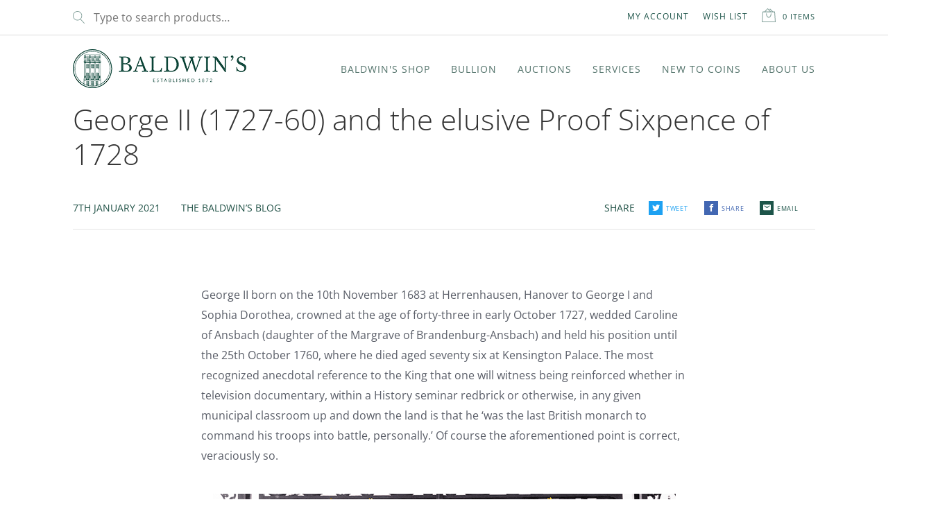

--- FILE ---
content_type: text/html; charset=UTF-8
request_url: https://www.baldwin.co.uk/news/george-ii-1727-60-and-the-elusive-proof-sixpence-of-1728/
body_size: 30402
content:
 <!doctype html>
<html lang="en-US">
<head>
	<meta charset="UTF-8">
	<meta name="viewport" content="width=device-width, initial-scale=1, maximum-scale=2.0">
	<meta name="msapplication-TileColor" content="#1d5449">
	<meta name="theme-color" content="#ffffff">
	<link rel="profile" href="http://gmpg.org/xfn/11">
	<link rel="pingback" href="https://www.baldwin.co.uk/xmlrpc.php">
	<link rel="apple-touch-icon" sizes="180x180" href="/apple-touch-icon.png">
	<link rel="icon" type="image/png" sizes="32x32" href="/favicon-32x32.png">
	<link rel="icon" type="image/png" sizes="16x16" href="/favicon-16x16.png">
	<link rel="manifest" href="/site.webmanifest">
	<link rel="mask-icon" href="/safari-pinned-tab.svg" color="#1d5449">
	<link rel="preconnect" href="https://fonts.googleapis.com">
	<link rel="preconnect" href="https://fonts.gstatic.com" crossorigin>
	
	
	
	
	<title>George II (1727&#x2d;60) and the elusive Proof Sixpence of 1728</title><link rel="stylesheet" href="https://fonts.googleapis.com/css?family=Hind%3Awght%40400%3B700%7CLibre%20Baskerville%3Aital%2Cwght%400%2C400%3B0%2C700%3B1%2C400%7CSource%20Sans%20Pro%3A400%2C300%2C300italic%2C400italic%2C600%2C700%2C900&#038;subset=latin%2Clatin-ext&#038;display=swap" />
	<style>img:is([sizes="auto" i], [sizes^="auto," i]) { contain-intrinsic-size: 3000px 1500px }</style>
	
            <script data-no-defer="1" data-ezscrex="false" data-cfasync="false" data-pagespeed-no-defer data-cookieconsent="ignore">
                var ctPublicFunctions = {"_ajax_nonce":"df9c8dc002","_rest_nonce":"b40abb6fc2","_ajax_url":"\/wp-admin\/admin-ajax.php","_rest_url":"https:\/\/www.baldwin.co.uk\/wp-json\/","data__cookies_type":"none","data__ajax_type":"rest","data__bot_detector_enabled":"1","data__frontend_data_log_enabled":1,"cookiePrefix":"","wprocket_detected":true,"host_url":"www.baldwin.co.uk","text__ee_click_to_select":"Click to select the whole data","text__ee_original_email":"The complete one is","text__ee_got_it":"Got it","text__ee_blocked":"Blocked","text__ee_cannot_connect":"Cannot connect","text__ee_cannot_decode":"Can not decode email. Unknown reason","text__ee_email_decoder":"CleanTalk email decoder","text__ee_wait_for_decoding":"The magic is on the way!","text__ee_decoding_process":"Please wait a few seconds while we decode the contact data."}
            </script>
        
            <script data-no-defer="1" data-ezscrex="false" data-cfasync="false" data-pagespeed-no-defer data-cookieconsent="ignore">
                var ctPublic = {"_ajax_nonce":"df9c8dc002","settings__forms__check_internal":"0","settings__forms__check_external":"0","settings__forms__force_protection":"0","settings__forms__search_test":"1","settings__data__bot_detector_enabled":"1","settings__sfw__anti_crawler":0,"blog_home":"https:\/\/www.baldwin.co.uk\/","pixel__setting":"3","pixel__enabled":true,"pixel__url":null,"data__email_check_before_post":"1","data__email_check_exist_post":"1","data__cookies_type":"none","data__key_is_ok":true,"data__visible_fields_required":true,"wl_brandname":"Anti-Spam by CleanTalk","wl_brandname_short":"CleanTalk","ct_checkjs_key":"136aa3a36572ed1899ae5f037dd7e9ca84407c06a40d9ecd6dc2ecbb5d19ef40","emailEncoderPassKey":"c9fd662da56de4cdf65655fad8bc09be","bot_detector_forms_excluded":"W10=","advancedCacheExists":true,"varnishCacheExists":false,"wc_ajax_add_to_cart":true}
            </script>
        
<!-- Google Tag Manager for WordPress by gtm4wp.com -->
<script data-cfasync="false" data-pagespeed-no-defer>
	var gtm4wp_datalayer_name = "dataLayer";
	var dataLayer = dataLayer || [];
	const gtm4wp_use_sku_instead = 1;
	const gtm4wp_currency = 'GBP';
	const gtm4wp_product_per_impression = 10;
	const gtm4wp_clear_ecommerce = false;
</script>
<!-- End Google Tag Manager for WordPress by gtm4wp.com --><link rel="canonical" href="https://www.baldwin.co.uk/news/george-ii-1727-60-and-the-elusive-proof-sixpence-of-1728/" />
<meta name="description" content="George II born on the 10th November 1683 at Herrenhausen, Hanover to George I and Sophia Dorothea, crowned at the age of forty&#x2d;three in early October 1727&#8230;" />
<meta property="og:type" content="article" />
<meta property="og:locale" content="en_US" />
<meta property="og:site_name" content="Baldwin&#039;s" />
<meta property="og:title" content="George II (1727&#x2d;60) and the elusive Proof Sixpence of 1728" />
<meta property="og:description" content="George II born on the 10th November 1683 at Herrenhausen, Hanover to George I and Sophia Dorothea, crowned at the age of forty&#x2d;three in early October 1727, wedded Caroline of Ansbach (daughter of the&#8230;" />
<meta property="og:url" content="https://www.baldwin.co.uk/news/george-ii-1727-60-and-the-elusive-proof-sixpence-of-1728/" />
<meta property="og:image" content="https://www.baldwin.co.uk/wp-content/uploads/2020/06/C201006776-1-20200611094930.jpg" />
<meta property="og:image:width" content="1035" />
<meta property="og:image:height" content="536" />
<meta property="article:published_time" content="2021-01-07T16:11:46+00:00" />
<meta property="article:modified_time" content="2022-09-30T15:54:34+00:00" />
<meta name="twitter:card" content="summary_large_image" />
<meta name="twitter:title" content="George II (1727&#x2d;60) and the elusive Proof Sixpence of 1728" />
<meta name="twitter:description" content="George II born on the 10th November 1683 at Herrenhausen, Hanover to George I and Sophia Dorothea, crowned at the age of forty&#x2d;three in early October 1727, wedded Caroline of Ansbach (daughter of the&#8230;" />
<meta name="twitter:image" content="https://www.baldwin.co.uk/wp-content/uploads/2020/06/C201006776-1-20200611094930.jpg" />
<meta name="google-site-verification" content="W-ScehU6MsAe7MWiykw4k9ei8MS2ovkTruMVNU3Se4I" />
<script type="application/ld+json">{"@context":"https://schema.org","@graph":[{"@type":"WebSite","@id":"https://www.baldwin.co.uk/#/schema/WebSite","url":"https://www.baldwin.co.uk/","name":"Baldwin&#039;s","description":"Buy and Sell Rare Coins, Medals, Banknotes &amp; Tokens","inLanguage":"en-US","potentialAction":{"@type":"SearchAction","target":{"@type":"EntryPoint","urlTemplate":"https://www.baldwin.co.uk/search/{search_term_string}/"},"query-input":"required name=search_term_string"},"publisher":{"@type":"Organization","@id":"https://www.baldwin.co.uk/#/schema/Organization","name":"Baldwin&#039;s","url":"https://www.baldwin.co.uk/","logo":{"@type":"ImageObject","url":"https://www.baldwin.co.uk/wp-content/uploads/2025/01/baldwins-logo.png","contentUrl":"https://www.baldwin.co.uk/wp-content/uploads/2025/01/baldwins-logo.png","width":250,"height":56,"contentSize":"29690"}}},{"@type":"WebPage","@id":"https://www.baldwin.co.uk/news/george-ii-1727-60-and-the-elusive-proof-sixpence-of-1728/","url":"https://www.baldwin.co.uk/news/george-ii-1727-60-and-the-elusive-proof-sixpence-of-1728/","name":"George II (1727&#x2d;60) and the elusive Proof Sixpence of 1728","description":"George II born on the 10th November 1683 at Herrenhausen, Hanover to George I and Sophia Dorothea, crowned at the age of forty&#x2d;three in early October 1727&#8230;","inLanguage":"en-US","isPartOf":{"@id":"https://www.baldwin.co.uk/#/schema/WebSite"},"breadcrumb":{"@type":"BreadcrumbList","@id":"https://www.baldwin.co.uk/#/schema/BreadcrumbList","itemListElement":[{"@type":"ListItem","position":1,"item":"https://www.baldwin.co.uk/","name":"Baldwin&#039;s"},{"@type":"ListItem","position":2,"item":"https://www.baldwin.co.uk/news/category/the-baldwins-blog/","name":"Category: The Baldwin’s Blog"},{"@type":"ListItem","position":3,"name":"George II (1727&#x2d;60) and the elusive Proof Sixpence of 1728"}]},"potentialAction":{"@type":"ReadAction","target":"https://www.baldwin.co.uk/news/george-ii-1727-60-and-the-elusive-proof-sixpence-of-1728/"},"datePublished":"2021-01-07T16:11:46+00:00","dateModified":"2022-09-30T15:54:34+00:00","author":{"@type":"Person","@id":"https://www.baldwin.co.uk/#/schema/Person/0272d5e35c02f175dc21ad3c16df5241","name":"Claudia Cadete"}}]}</script>
<link rel='dns-prefetch' href='//www.baldwin.co.uk' />
<link rel='dns-prefetch' href='//moderate.cleantalk.org' />
<link rel='dns-prefetch' href='//fonts.googleapis.com' />
<link href='https://fonts.gstatic.com' crossorigin rel='preconnect' />
<link rel="alternate" type="application/rss+xml" title="Baldwin&#039;s &raquo; Feed" href="https://www.baldwin.co.uk/feed/" />
<link rel="alternate" type="application/rss+xml" title="Baldwin&#039;s &raquo; Comments Feed" href="https://www.baldwin.co.uk/comments/feed/" />
<link rel="alternate" type="text/calendar" title="Baldwin&#039;s &raquo; iCal Feed" href="https://www.baldwin.co.uk/events/?ical=1" />
<link data-minify="1" rel='stylesheet' id='icomoon-rubious-css' href='https://www.baldwin.co.uk/wp-content/cache/min/1/wp-content/plugins/rubious/share-buttons/style-29d12e3395ed802ab2dedaf0e97f4295.css' media='all' />
<style id='wp-emoji-styles-inline-css'>

	img.wp-smiley, img.emoji {
		display: inline !important;
		border: none !important;
		box-shadow: none !important;
		height: 1em !important;
		width: 1em !important;
		margin: 0 0.07em !important;
		vertical-align: -0.1em !important;
		background: none !important;
		padding: 0 !important;
	}
</style>
<link rel='stylesheet' id='wp-block-library-css' href='https://www.baldwin.co.uk/wp-includes/css/dist/block-library/style.min.css?ver=6.8.2' media='all' />
<style id='wp-block-library-theme-inline-css'>
.wp-block-audio :where(figcaption){color:#555;font-size:13px;text-align:center}.is-dark-theme .wp-block-audio :where(figcaption){color:#ffffffa6}.wp-block-audio{margin:0 0 1em}.wp-block-code{border:1px solid #ccc;border-radius:4px;font-family:Menlo,Consolas,monaco,monospace;padding:.8em 1em}.wp-block-embed :where(figcaption){color:#555;font-size:13px;text-align:center}.is-dark-theme .wp-block-embed :where(figcaption){color:#ffffffa6}.wp-block-embed{margin:0 0 1em}.blocks-gallery-caption{color:#555;font-size:13px;text-align:center}.is-dark-theme .blocks-gallery-caption{color:#ffffffa6}:root :where(.wp-block-image figcaption){color:#555;font-size:13px;text-align:center}.is-dark-theme :root :where(.wp-block-image figcaption){color:#ffffffa6}.wp-block-image{margin:0 0 1em}.wp-block-pullquote{border-bottom:4px solid;border-top:4px solid;color:currentColor;margin-bottom:1.75em}.wp-block-pullquote cite,.wp-block-pullquote footer,.wp-block-pullquote__citation{color:currentColor;font-size:.8125em;font-style:normal;text-transform:uppercase}.wp-block-quote{border-left:.25em solid;margin:0 0 1.75em;padding-left:1em}.wp-block-quote cite,.wp-block-quote footer{color:currentColor;font-size:.8125em;font-style:normal;position:relative}.wp-block-quote:where(.has-text-align-right){border-left:none;border-right:.25em solid;padding-left:0;padding-right:1em}.wp-block-quote:where(.has-text-align-center){border:none;padding-left:0}.wp-block-quote.is-large,.wp-block-quote.is-style-large,.wp-block-quote:where(.is-style-plain){border:none}.wp-block-search .wp-block-search__label{font-weight:700}.wp-block-search__button{border:1px solid #ccc;padding:.375em .625em}:where(.wp-block-group.has-background){padding:1.25em 2.375em}.wp-block-separator.has-css-opacity{opacity:.4}.wp-block-separator{border:none;border-bottom:2px solid;margin-left:auto;margin-right:auto}.wp-block-separator.has-alpha-channel-opacity{opacity:1}.wp-block-separator:not(.is-style-wide):not(.is-style-dots){width:100px}.wp-block-separator.has-background:not(.is-style-dots){border-bottom:none;height:1px}.wp-block-separator.has-background:not(.is-style-wide):not(.is-style-dots){height:2px}.wp-block-table{margin:0 0 1em}.wp-block-table td,.wp-block-table th{word-break:normal}.wp-block-table :where(figcaption){color:#555;font-size:13px;text-align:center}.is-dark-theme .wp-block-table :where(figcaption){color:#ffffffa6}.wp-block-video :where(figcaption){color:#555;font-size:13px;text-align:center}.is-dark-theme .wp-block-video :where(figcaption){color:#ffffffa6}.wp-block-video{margin:0 0 1em}:root :where(.wp-block-template-part.has-background){margin-bottom:0;margin-top:0;padding:1.25em 2.375em}
</style>
<style id='classic-theme-styles-inline-css'>
/*! This file is auto-generated */
.wp-block-button__link{color:#fff;background-color:#32373c;border-radius:9999px;box-shadow:none;text-decoration:none;padding:calc(.667em + 2px) calc(1.333em + 2px);font-size:1.125em}.wp-block-file__button{background:#32373c;color:#fff;text-decoration:none}
</style>
<style id='filebird-block-filebird-gallery-style-inline-css'>
ul.filebird-block-filebird-gallery{margin:auto!important;padding:0!important;width:100%}ul.filebird-block-filebird-gallery.layout-grid{display:grid;grid-gap:20px;align-items:stretch;grid-template-columns:repeat(var(--columns),1fr);justify-items:stretch}ul.filebird-block-filebird-gallery.layout-grid li img{border:1px solid #ccc;box-shadow:2px 2px 6px 0 rgba(0,0,0,.3);height:100%;max-width:100%;-o-object-fit:cover;object-fit:cover;width:100%}ul.filebird-block-filebird-gallery.layout-masonry{-moz-column-count:var(--columns);-moz-column-gap:var(--space);column-gap:var(--space);-moz-column-width:var(--min-width);columns:var(--min-width) var(--columns);display:block;overflow:auto}ul.filebird-block-filebird-gallery.layout-masonry li{margin-bottom:var(--space)}ul.filebird-block-filebird-gallery li{list-style:none}ul.filebird-block-filebird-gallery li figure{height:100%;margin:0;padding:0;position:relative;width:100%}ul.filebird-block-filebird-gallery li figure figcaption{background:linear-gradient(0deg,rgba(0,0,0,.7),rgba(0,0,0,.3) 70%,transparent);bottom:0;box-sizing:border-box;color:#fff;font-size:.8em;margin:0;max-height:100%;overflow:auto;padding:3em .77em .7em;position:absolute;text-align:center;width:100%;z-index:2}ul.filebird-block-filebird-gallery li figure figcaption a{color:inherit}

</style>
<style id='global-styles-inline-css'>
:root{--wp--preset--aspect-ratio--square: 1;--wp--preset--aspect-ratio--4-3: 4/3;--wp--preset--aspect-ratio--3-4: 3/4;--wp--preset--aspect-ratio--3-2: 3/2;--wp--preset--aspect-ratio--2-3: 2/3;--wp--preset--aspect-ratio--16-9: 16/9;--wp--preset--aspect-ratio--9-16: 9/16;--wp--preset--color--black: #000000;--wp--preset--color--cyan-bluish-gray: #abb8c3;--wp--preset--color--white: #ffffff;--wp--preset--color--pale-pink: #f78da7;--wp--preset--color--vivid-red: #cf2e2e;--wp--preset--color--luminous-vivid-orange: #ff6900;--wp--preset--color--luminous-vivid-amber: #fcb900;--wp--preset--color--light-green-cyan: #7bdcb5;--wp--preset--color--vivid-green-cyan: #00d084;--wp--preset--color--pale-cyan-blue: #8ed1fc;--wp--preset--color--vivid-cyan-blue: #0693e3;--wp--preset--color--vivid-purple: #9b51e0;--wp--preset--color--primary-green: #1d5449;--wp--preset--color--primary-gold: #9f8f5e;--wp--preset--color--light-grey: #F7F7F7;--wp--preset--color--text-black: #525252;--wp--preset--gradient--vivid-cyan-blue-to-vivid-purple: linear-gradient(135deg,rgba(6,147,227,1) 0%,rgb(155,81,224) 100%);--wp--preset--gradient--light-green-cyan-to-vivid-green-cyan: linear-gradient(135deg,rgb(122,220,180) 0%,rgb(0,208,130) 100%);--wp--preset--gradient--luminous-vivid-amber-to-luminous-vivid-orange: linear-gradient(135deg,rgba(252,185,0,1) 0%,rgba(255,105,0,1) 100%);--wp--preset--gradient--luminous-vivid-orange-to-vivid-red: linear-gradient(135deg,rgba(255,105,0,1) 0%,rgb(207,46,46) 100%);--wp--preset--gradient--very-light-gray-to-cyan-bluish-gray: linear-gradient(135deg,rgb(238,238,238) 0%,rgb(169,184,195) 100%);--wp--preset--gradient--cool-to-warm-spectrum: linear-gradient(135deg,rgb(74,234,220) 0%,rgb(151,120,209) 20%,rgb(207,42,186) 40%,rgb(238,44,130) 60%,rgb(251,105,98) 80%,rgb(254,248,76) 100%);--wp--preset--gradient--blush-light-purple: linear-gradient(135deg,rgb(255,206,236) 0%,rgb(152,150,240) 100%);--wp--preset--gradient--blush-bordeaux: linear-gradient(135deg,rgb(254,205,165) 0%,rgb(254,45,45) 50%,rgb(107,0,62) 100%);--wp--preset--gradient--luminous-dusk: linear-gradient(135deg,rgb(255,203,112) 0%,rgb(199,81,192) 50%,rgb(65,88,208) 100%);--wp--preset--gradient--pale-ocean: linear-gradient(135deg,rgb(255,245,203) 0%,rgb(182,227,212) 50%,rgb(51,167,181) 100%);--wp--preset--gradient--electric-grass: linear-gradient(135deg,rgb(202,248,128) 0%,rgb(113,206,126) 100%);--wp--preset--gradient--midnight: linear-gradient(135deg,rgb(2,3,129) 0%,rgb(40,116,252) 100%);--wp--preset--font-size--small: 14px;--wp--preset--font-size--medium: 23px;--wp--preset--font-size--large: 26px;--wp--preset--font-size--x-large: 42px;--wp--preset--font-size--normal: 16px;--wp--preset--font-size--huge: 37px;--wp--preset--spacing--20: 0.44rem;--wp--preset--spacing--30: 0.67rem;--wp--preset--spacing--40: 1rem;--wp--preset--spacing--50: 1.5rem;--wp--preset--spacing--60: 2.25rem;--wp--preset--spacing--70: 3.38rem;--wp--preset--spacing--80: 5.06rem;--wp--preset--shadow--natural: 6px 6px 9px rgba(0, 0, 0, 0.2);--wp--preset--shadow--deep: 12px 12px 50px rgba(0, 0, 0, 0.4);--wp--preset--shadow--sharp: 6px 6px 0px rgba(0, 0, 0, 0.2);--wp--preset--shadow--outlined: 6px 6px 0px -3px rgba(255, 255, 255, 1), 6px 6px rgba(0, 0, 0, 1);--wp--preset--shadow--crisp: 6px 6px 0px rgba(0, 0, 0, 1);}:root :where(.is-layout-flow) > :first-child{margin-block-start: 0;}:root :where(.is-layout-flow) > :last-child{margin-block-end: 0;}:root :where(.is-layout-flow) > *{margin-block-start: 24px;margin-block-end: 0;}:root :where(.is-layout-constrained) > :first-child{margin-block-start: 0;}:root :where(.is-layout-constrained) > :last-child{margin-block-end: 0;}:root :where(.is-layout-constrained) > *{margin-block-start: 24px;margin-block-end: 0;}:root :where(.is-layout-flex){gap: 24px;}:root :where(.is-layout-grid){gap: 24px;}body .is-layout-flex{display: flex;}.is-layout-flex{flex-wrap: wrap;align-items: center;}.is-layout-flex > :is(*, div){margin: 0;}body .is-layout-grid{display: grid;}.is-layout-grid > :is(*, div){margin: 0;}.has-black-color{color: var(--wp--preset--color--black) !important;}.has-cyan-bluish-gray-color{color: var(--wp--preset--color--cyan-bluish-gray) !important;}.has-white-color{color: var(--wp--preset--color--white) !important;}.has-pale-pink-color{color: var(--wp--preset--color--pale-pink) !important;}.has-vivid-red-color{color: var(--wp--preset--color--vivid-red) !important;}.has-luminous-vivid-orange-color{color: var(--wp--preset--color--luminous-vivid-orange) !important;}.has-luminous-vivid-amber-color{color: var(--wp--preset--color--luminous-vivid-amber) !important;}.has-light-green-cyan-color{color: var(--wp--preset--color--light-green-cyan) !important;}.has-vivid-green-cyan-color{color: var(--wp--preset--color--vivid-green-cyan) !important;}.has-pale-cyan-blue-color{color: var(--wp--preset--color--pale-cyan-blue) !important;}.has-vivid-cyan-blue-color{color: var(--wp--preset--color--vivid-cyan-blue) !important;}.has-vivid-purple-color{color: var(--wp--preset--color--vivid-purple) !important;}.has-primary-green-color{color: var(--wp--preset--color--primary-green) !important;}.has-primary-gold-color{color: var(--wp--preset--color--primary-gold) !important;}.has-light-grey-color{color: var(--wp--preset--color--light-grey) !important;}.has-text-black-color{color: var(--wp--preset--color--text-black) !important;}.has-black-background-color{background-color: var(--wp--preset--color--black) !important;}.has-cyan-bluish-gray-background-color{background-color: var(--wp--preset--color--cyan-bluish-gray) !important;}.has-white-background-color{background-color: var(--wp--preset--color--white) !important;}.has-pale-pink-background-color{background-color: var(--wp--preset--color--pale-pink) !important;}.has-vivid-red-background-color{background-color: var(--wp--preset--color--vivid-red) !important;}.has-luminous-vivid-orange-background-color{background-color: var(--wp--preset--color--luminous-vivid-orange) !important;}.has-luminous-vivid-amber-background-color{background-color: var(--wp--preset--color--luminous-vivid-amber) !important;}.has-light-green-cyan-background-color{background-color: var(--wp--preset--color--light-green-cyan) !important;}.has-vivid-green-cyan-background-color{background-color: var(--wp--preset--color--vivid-green-cyan) !important;}.has-pale-cyan-blue-background-color{background-color: var(--wp--preset--color--pale-cyan-blue) !important;}.has-vivid-cyan-blue-background-color{background-color: var(--wp--preset--color--vivid-cyan-blue) !important;}.has-vivid-purple-background-color{background-color: var(--wp--preset--color--vivid-purple) !important;}.has-primary-green-background-color{background-color: var(--wp--preset--color--primary-green) !important;}.has-primary-gold-background-color{background-color: var(--wp--preset--color--primary-gold) !important;}.has-light-grey-background-color{background-color: var(--wp--preset--color--light-grey) !important;}.has-text-black-background-color{background-color: var(--wp--preset--color--text-black) !important;}.has-black-border-color{border-color: var(--wp--preset--color--black) !important;}.has-cyan-bluish-gray-border-color{border-color: var(--wp--preset--color--cyan-bluish-gray) !important;}.has-white-border-color{border-color: var(--wp--preset--color--white) !important;}.has-pale-pink-border-color{border-color: var(--wp--preset--color--pale-pink) !important;}.has-vivid-red-border-color{border-color: var(--wp--preset--color--vivid-red) !important;}.has-luminous-vivid-orange-border-color{border-color: var(--wp--preset--color--luminous-vivid-orange) !important;}.has-luminous-vivid-amber-border-color{border-color: var(--wp--preset--color--luminous-vivid-amber) !important;}.has-light-green-cyan-border-color{border-color: var(--wp--preset--color--light-green-cyan) !important;}.has-vivid-green-cyan-border-color{border-color: var(--wp--preset--color--vivid-green-cyan) !important;}.has-pale-cyan-blue-border-color{border-color: var(--wp--preset--color--pale-cyan-blue) !important;}.has-vivid-cyan-blue-border-color{border-color: var(--wp--preset--color--vivid-cyan-blue) !important;}.has-vivid-purple-border-color{border-color: var(--wp--preset--color--vivid-purple) !important;}.has-primary-green-border-color{border-color: var(--wp--preset--color--primary-green) !important;}.has-primary-gold-border-color{border-color: var(--wp--preset--color--primary-gold) !important;}.has-light-grey-border-color{border-color: var(--wp--preset--color--light-grey) !important;}.has-text-black-border-color{border-color: var(--wp--preset--color--text-black) !important;}.has-vivid-cyan-blue-to-vivid-purple-gradient-background{background: var(--wp--preset--gradient--vivid-cyan-blue-to-vivid-purple) !important;}.has-light-green-cyan-to-vivid-green-cyan-gradient-background{background: var(--wp--preset--gradient--light-green-cyan-to-vivid-green-cyan) !important;}.has-luminous-vivid-amber-to-luminous-vivid-orange-gradient-background{background: var(--wp--preset--gradient--luminous-vivid-amber-to-luminous-vivid-orange) !important;}.has-luminous-vivid-orange-to-vivid-red-gradient-background{background: var(--wp--preset--gradient--luminous-vivid-orange-to-vivid-red) !important;}.has-very-light-gray-to-cyan-bluish-gray-gradient-background{background: var(--wp--preset--gradient--very-light-gray-to-cyan-bluish-gray) !important;}.has-cool-to-warm-spectrum-gradient-background{background: var(--wp--preset--gradient--cool-to-warm-spectrum) !important;}.has-blush-light-purple-gradient-background{background: var(--wp--preset--gradient--blush-light-purple) !important;}.has-blush-bordeaux-gradient-background{background: var(--wp--preset--gradient--blush-bordeaux) !important;}.has-luminous-dusk-gradient-background{background: var(--wp--preset--gradient--luminous-dusk) !important;}.has-pale-ocean-gradient-background{background: var(--wp--preset--gradient--pale-ocean) !important;}.has-electric-grass-gradient-background{background: var(--wp--preset--gradient--electric-grass) !important;}.has-midnight-gradient-background{background: var(--wp--preset--gradient--midnight) !important;}.has-small-font-size{font-size: var(--wp--preset--font-size--small) !important;}.has-medium-font-size{font-size: var(--wp--preset--font-size--medium) !important;}.has-large-font-size{font-size: var(--wp--preset--font-size--large) !important;}.has-x-large-font-size{font-size: var(--wp--preset--font-size--x-large) !important;}.has-normal-font-size{font-size: var(--wp--preset--font-size--normal) !important;}.has-huge-font-size{font-size: var(--wp--preset--font-size--huge) !important;}
:root :where(.wp-block-pullquote){font-size: 1.5em;line-height: 1.6;}
</style>
<link rel='stylesheet' id='cleantalk-public-css-css' href='https://www.baldwin.co.uk/wp-content/plugins/cleantalk-spam-protect/css/cleantalk-public.min.css?ver=6.60_1750158377' media='all' />
<link rel='stylesheet' id='cleantalk-email-decoder-css-css' href='https://www.baldwin.co.uk/wp-content/plugins/cleantalk-spam-protect/css/cleantalk-email-decoder.min.css?ver=6.60_1747296843' media='all' />
<link rel='stylesheet' id='woocommerce-wishlists-css' href='https://www.baldwin.co.uk/wp-content/plugins/woocommerce-wishlists/assets/css/woocommerce-wishlists.min.css?ver=2.3.1' media='all' />
<style id='woocommerce-inline-inline-css'>
.woocommerce form .form-row .required { visibility: hidden; }
</style>
<link data-minify="1" rel='stylesheet' id='metorik-css-css' href='https://www.baldwin.co.uk/wp-content/cache/min/1/wp-content/plugins/metorik-helper/assets/css/metorik-cf4d8b31eacb54a614d66c249137a892.css' media='all' />
<link data-minify="1" rel='stylesheet' id='brands-styles-css' href='https://www.baldwin.co.uk/wp-content/cache/min/1/wp-content/plugins/woocommerce/assets/css/brands-58b79db90cf194050c0e8c457d118e34.css' media='all' />
<link data-minify="1" rel='stylesheet' id='storefront-style-css' href='https://www.baldwin.co.uk/wp-content/cache/min/1/wp-content/themes/storefront/style-b36e5540bb92c79a3bbfde41e633dda3.css' media='all' />
<style id='storefront-style-inline-css'>

			.main-navigation ul li a,
			.site-title a,
			ul.menu li a,
			.site-branding h1 a,
			button.menu-toggle,
			button.menu-toggle:hover,
			.handheld-navigation .dropdown-toggle {
				color: #333333;
			}

			button.menu-toggle,
			button.menu-toggle:hover {
				border-color: #333333;
			}

			.main-navigation ul li a:hover,
			.main-navigation ul li:hover > a,
			.site-title a:hover,
			.site-header ul.menu li.current-menu-item > a {
				color: #747474;
			}

			table:not( .has-background ) th {
				background-color: #f8f8f8;
			}

			table:not( .has-background ) tbody td {
				background-color: #fdfdfd;
			}

			table:not( .has-background ) tbody tr:nth-child(2n) td,
			fieldset,
			fieldset legend {
				background-color: #fbfbfb;
			}

			.site-header,
			.secondary-navigation ul ul,
			.main-navigation ul.menu > li.menu-item-has-children:after,
			.secondary-navigation ul.menu ul,
			.storefront-handheld-footer-bar,
			.storefront-handheld-footer-bar ul li > a,
			.storefront-handheld-footer-bar ul li.search .site-search,
			button.menu-toggle,
			button.menu-toggle:hover {
				background-color: #ffffff;
			}

			p.site-description,
			.site-header,
			.storefront-handheld-footer-bar {
				color: #404040;
			}

			button.menu-toggle:after,
			button.menu-toggle:before,
			button.menu-toggle span:before {
				background-color: #333333;
			}

			h1, h2, h3, h4, h5, h6, .wc-block-grid__product-title {
				color: #333333;
			}

			.widget h1 {
				border-bottom-color: #333333;
			}

			body,
			.secondary-navigation a {
				color: #6d6d6d;
			}

			.widget-area .widget a,
			.hentry .entry-header .posted-on a,
			.hentry .entry-header .post-author a,
			.hentry .entry-header .post-comments a,
			.hentry .entry-header .byline a {
				color: #727272;
			}

			a {
				color: #7f54b3;
			}

			a:focus,
			button:focus,
			.button.alt:focus,
			input:focus,
			textarea:focus,
			input[type="button"]:focus,
			input[type="reset"]:focus,
			input[type="submit"]:focus,
			input[type="email"]:focus,
			input[type="tel"]:focus,
			input[type="url"]:focus,
			input[type="password"]:focus,
			input[type="search"]:focus {
				outline-color: #7f54b3;
			}

			button, input[type="button"], input[type="reset"], input[type="submit"], .button, .widget a.button {
				background-color: #eeeeee;
				border-color: #eeeeee;
				color: #333333;
			}

			button:hover, input[type="button"]:hover, input[type="reset"]:hover, input[type="submit"]:hover, .button:hover, .widget a.button:hover {
				background-color: #d5d5d5;
				border-color: #d5d5d5;
				color: #333333;
			}

			button.alt, input[type="button"].alt, input[type="reset"].alt, input[type="submit"].alt, .button.alt, .widget-area .widget a.button.alt {
				background-color: #333333;
				border-color: #333333;
				color: #ffffff;
			}

			button.alt:hover, input[type="button"].alt:hover, input[type="reset"].alt:hover, input[type="submit"].alt:hover, .button.alt:hover, .widget-area .widget a.button.alt:hover {
				background-color: #1a1a1a;
				border-color: #1a1a1a;
				color: #ffffff;
			}

			.pagination .page-numbers li .page-numbers.current {
				background-color: #e6e6e6;
				color: #636363;
			}

			#comments .comment-list .comment-content .comment-text {
				background-color: #f8f8f8;
			}

			.site-footer {
				background-color: #f0f0f0;
				color: #6d6d6d;
			}

			.site-footer a:not(.button):not(.components-button) {
				color: #333333;
			}

			.site-footer .storefront-handheld-footer-bar a:not(.button):not(.components-button) {
				color: #333333;
			}

			.site-footer h1, .site-footer h2, .site-footer h3, .site-footer h4, .site-footer h5, .site-footer h6, .site-footer .widget .widget-title, .site-footer .widget .widgettitle {
				color: #333333;
			}

			.page-template-template-homepage.has-post-thumbnail .type-page.has-post-thumbnail .entry-title {
				color: #000000;
			}

			.page-template-template-homepage.has-post-thumbnail .type-page.has-post-thumbnail .entry-content {
				color: #000000;
			}

			@media screen and ( min-width: 768px ) {
				.secondary-navigation ul.menu a:hover {
					color: #595959;
				}

				.secondary-navigation ul.menu a {
					color: #404040;
				}

				.main-navigation ul.menu ul.sub-menu,
				.main-navigation ul.nav-menu ul.children {
					background-color: #f0f0f0;
				}

				.site-header {
					border-bottom-color: #f0f0f0;
				}
			}
</style>
<link data-minify="1" rel='stylesheet' id='storefront-icons-css' href='https://www.baldwin.co.uk/wp-content/cache/min/1/wp-content/themes/storefront/assets/css/base/icons-164d9678b29c7bf7eeb053d238f01bcf.css' media='all' />

<link data-minify="1" rel='stylesheet' id='storefront-woocommerce-style-css' href='https://www.baldwin.co.uk/wp-content/cache/min/1/wp-content/themes/storefront/assets/css/woocommerce/woocommerce-cfbe3127948d3f9a8e6d3987c2a865a2.css' media='all' />
<style id='storefront-woocommerce-style-inline-css'>
@font-face {
				font-family: star;
				src: url(https://www.baldwin.co.uk/wp-content/plugins/woocommerce/assets/fonts/star.eot);
				src:
					url(https://www.baldwin.co.uk/wp-content/plugins/woocommerce/assets/fonts/star.eot?#iefix) format("embedded-opentype"),
					url(https://www.baldwin.co.uk/wp-content/plugins/woocommerce/assets/fonts/star.woff) format("woff"),
					url(https://www.baldwin.co.uk/wp-content/plugins/woocommerce/assets/fonts/star.ttf) format("truetype"),
					url(https://www.baldwin.co.uk/wp-content/plugins/woocommerce/assets/fonts/star.svg#star) format("svg");
				font-weight: 400;
				font-style: normal;
			}
			@font-face {
				font-family: WooCommerce;
				src: url(https://www.baldwin.co.uk/wp-content/plugins/woocommerce/assets/fonts/WooCommerce.eot);
				src:
					url(https://www.baldwin.co.uk/wp-content/plugins/woocommerce/assets/fonts/WooCommerce.eot?#iefix) format("embedded-opentype"),
					url(https://www.baldwin.co.uk/wp-content/plugins/woocommerce/assets/fonts/WooCommerce.woff) format("woff"),
					url(https://www.baldwin.co.uk/wp-content/plugins/woocommerce/assets/fonts/WooCommerce.ttf) format("truetype"),
					url(https://www.baldwin.co.uk/wp-content/plugins/woocommerce/assets/fonts/WooCommerce.svg#WooCommerce) format("svg");
				font-weight: 400;
				font-style: normal;
			}

			a.cart-contents,
			.site-header-cart .widget_shopping_cart a {
				color: #333333;
			}

			a.cart-contents:hover,
			.site-header-cart .widget_shopping_cart a:hover,
			.site-header-cart:hover > li > a {
				color: #747474;
			}

			table.cart td.product-remove,
			table.cart td.actions {
				border-top-color: #ffffff;
			}

			.storefront-handheld-footer-bar ul li.cart .count {
				background-color: #333333;
				color: #ffffff;
				border-color: #ffffff;
			}

			.woocommerce-tabs ul.tabs li.active a,
			ul.products li.product .price,
			.onsale,
			.wc-block-grid__product-onsale,
			.widget_search form:before,
			.widget_product_search form:before {
				color: #6d6d6d;
			}

			.woocommerce-breadcrumb a,
			a.woocommerce-review-link,
			.product_meta a {
				color: #727272;
			}

			.wc-block-grid__product-onsale,
			.onsale {
				border-color: #6d6d6d;
			}

			.star-rating span:before,
			.quantity .plus, .quantity .minus,
			p.stars a:hover:after,
			p.stars a:after,
			.star-rating span:before,
			#payment .payment_methods li input[type=radio]:first-child:checked+label:before {
				color: #7f54b3;
			}

			.widget_price_filter .ui-slider .ui-slider-range,
			.widget_price_filter .ui-slider .ui-slider-handle {
				background-color: #7f54b3;
			}

			.order_details {
				background-color: #f8f8f8;
			}

			.order_details > li {
				border-bottom: 1px dotted #e3e3e3;
			}

			.order_details:before,
			.order_details:after {
				background: -webkit-linear-gradient(transparent 0,transparent 0),-webkit-linear-gradient(135deg,#f8f8f8 33.33%,transparent 33.33%),-webkit-linear-gradient(45deg,#f8f8f8 33.33%,transparent 33.33%)
			}

			#order_review {
				background-color: #ffffff;
			}

			#payment .payment_methods > li .payment_box,
			#payment .place-order {
				background-color: #fafafa;
			}

			#payment .payment_methods > li:not(.woocommerce-notice) {
				background-color: #f5f5f5;
			}

			#payment .payment_methods > li:not(.woocommerce-notice):hover {
				background-color: #f0f0f0;
			}

			.woocommerce-pagination .page-numbers li .page-numbers.current {
				background-color: #e6e6e6;
				color: #636363;
			}

			.wc-block-grid__product-onsale,
			.onsale,
			.woocommerce-pagination .page-numbers li .page-numbers:not(.current) {
				color: #6d6d6d;
			}

			p.stars a:before,
			p.stars a:hover~a:before,
			p.stars.selected a.active~a:before {
				color: #6d6d6d;
			}

			p.stars.selected a.active:before,
			p.stars:hover a:before,
			p.stars.selected a:not(.active):before,
			p.stars.selected a.active:before {
				color: #7f54b3;
			}

			.single-product div.product .woocommerce-product-gallery .woocommerce-product-gallery__trigger {
				background-color: #eeeeee;
				color: #333333;
			}

			.single-product div.product .woocommerce-product-gallery .woocommerce-product-gallery__trigger:hover {
				background-color: #d5d5d5;
				border-color: #d5d5d5;
				color: #333333;
			}

			.button.added_to_cart:focus,
			.button.wc-forward:focus {
				outline-color: #7f54b3;
			}

			.added_to_cart,
			.site-header-cart .widget_shopping_cart a.button,
			.wc-block-grid__products .wc-block-grid__product .wp-block-button__link {
				background-color: #eeeeee;
				border-color: #eeeeee;
				color: #333333;
			}

			.added_to_cart:hover,
			.site-header-cart .widget_shopping_cart a.button:hover,
			.wc-block-grid__products .wc-block-grid__product .wp-block-button__link:hover {
				background-color: #d5d5d5;
				border-color: #d5d5d5;
				color: #333333;
			}

			.added_to_cart.alt, .added_to_cart, .widget a.button.checkout {
				background-color: #333333;
				border-color: #333333;
				color: #ffffff;
			}

			.added_to_cart.alt:hover, .added_to_cart:hover, .widget a.button.checkout:hover {
				background-color: #1a1a1a;
				border-color: #1a1a1a;
				color: #ffffff;
			}

			.button.loading {
				color: #eeeeee;
			}

			.button.loading:hover {
				background-color: #eeeeee;
			}

			.button.loading:after {
				color: #333333;
			}

			@media screen and ( min-width: 768px ) {
				.site-header-cart .widget_shopping_cart,
				.site-header .product_list_widget li .quantity {
					color: #404040;
				}

				.site-header-cart .widget_shopping_cart .buttons,
				.site-header-cart .widget_shopping_cart .total {
					background-color: #f5f5f5;
				}

				.site-header-cart .widget_shopping_cart {
					background-color: #f0f0f0;
				}
			}
				.storefront-product-pagination a {
					color: #6d6d6d;
					background-color: #ffffff;
				}
				.storefront-sticky-add-to-cart {
					color: #6d6d6d;
					background-color: #ffffff;
				}

				.storefront-sticky-add-to-cart a:not(.button) {
					color: #333333;
				}
</style>
<link rel='stylesheet' id='storefront-child-style-css' href='https://www.baldwin.co.uk/wp-content/themes/storefront-child-baldwins/style.css?ver=1.0.0' media='all' />
<link data-minify="1" rel='stylesheet' id='storefront-woocommerce-brands-style-css' href='https://www.baldwin.co.uk/wp-content/cache/min/1/wp-content/themes/storefront/assets/css/woocommerce/extensions/brands-b3baab76e7ec3dec9d4d6d8651dbaa40.css' media='all' />
<link data-minify="1" rel='stylesheet' id='storefront-woocommerce-wishlists-style-css' href='https://www.baldwin.co.uk/wp-content/cache/min/1/wp-content/themes/storefront/assets/css/woocommerce/extensions/wishlists-311e01feb0681ce3e0a4983864bbb643.css' media='all' />
<link data-minify="1" rel='stylesheet' id='rubious/css-css' href='https://www.baldwin.co.uk/wp-content/cache/min/1/wp-content/themes/storefront-child-baldwins/assets/css/dist/main-200c7ee8765847a03d1ffd5a419eaf38.css' media='all' />
<link data-minify="1" rel='stylesheet' id='block-category-banner/css-css' href='https://www.baldwin.co.uk/wp-content/cache/min/1/wp-content/themes/storefront-child-baldwins/functionality/custom-blocks/category-banner/css/block-aa97329deddc4506f2ee1e6c4313289b.css' media='all' />
<link data-minify="1" rel='stylesheet' id='block-featured-videos/css-css' href='https://www.baldwin.co.uk/wp-content/cache/min/1/wp-content/themes/storefront-child-baldwins/functionality/custom-blocks/featured-videos/css/block-10d398167ceeed11bd863a549cf0b509.css' media='all' />
<link data-minify="1" rel='stylesheet' id='block-gallery-slideshow/css-css' href='https://www.baldwin.co.uk/wp-content/cache/min/1/wp-content/themes/storefront-child-baldwins/functionality/custom-blocks/gallery-slideshow/css/block-f5d9f308b191c764b2a7d61d8dbc7b88.css' media='all' />
<link data-minify="1" rel='stylesheet' id='block-product-category-filters/css-css' href='https://www.baldwin.co.uk/wp-content/cache/min/1/wp-content/themes/storefront-child-baldwins/functionality/custom-blocks/product-category-filters/css/block-9b8d07a23f64e61caf7b9ce1d1c396f3.css' media='all' />
<link data-minify="1" rel='stylesheet' id='block-contact-us/css-css' href='https://www.baldwin.co.uk/wp-content/cache/min/1/wp-content/themes/storefront-child-baldwins/functionality/custom-blocks/contact-us/css/block-21f151c15cb431cf36709d289dcf797b.css' media='all' />
<link data-minify="1" rel='stylesheet' id='block-recommended-products/css-css' href='https://www.baldwin.co.uk/wp-content/cache/min/1/wp-content/themes/storefront-child-baldwins/functionality/custom-blocks/recommended-products/css/block-c8a8fea7946cea9c3d9dada90664badb.css' media='all' />
<link data-minify="1" rel='stylesheet' id='block-experts/css-css' href='https://www.baldwin.co.uk/wp-content/cache/min/1/wp-content/themes/storefront-child-baldwins/functionality/custom-blocks/experts/css/block-7620fc8473f8c3001558658e4dd01399.css' media='all' />
<link data-minify="1" rel='stylesheet' id='block-editable-call-to-action/css-css' href='https://www.baldwin.co.uk/wp-content/cache/min/1/wp-content/themes/storefront-child-baldwins/functionality/custom-blocks/editable-call-to-action/css/block-b3b6b84dea04491bc5ce0cadf82e45a0.css' media='all' />
<link data-minify="1" rel='stylesheet' id='block-coin-category/css-css' href='https://www.baldwin.co.uk/wp-content/cache/min/1/wp-content/themes/storefront-child-baldwins/functionality/custom-blocks/coin-category/css/block-f1b39fe638180ced1c4ef14586804d7f.css' media='all' />
<link data-minify="1" rel='stylesheet' id='block-shopping-history/css-css' href='https://www.baldwin.co.uk/wp-content/cache/min/1/wp-content/themes/storefront-child-baldwins/functionality/custom-blocks/shopping-history/css/block-b0b85715460ca9e7873cd847326c0ca8.css' media='all' />
<link data-minify="1" rel='stylesheet' id='block-coin-finder/css-css' href='https://www.baldwin.co.uk/wp-content/cache/min/1/wp-content/themes/storefront-child-baldwins/functionality/custom-blocks/coin-finder/css/block-c8034f8b2ed26a512369cfa84ed2138c.css' media='all' />
<link data-minify="1" rel='stylesheet' id='block-split-content-block/css-css' href='https://www.baldwin.co.uk/wp-content/cache/min/1/wp-content/themes/storefront-child-baldwins/functionality/custom-blocks/split-content-block/css/block-6c202ce701029cc0006d7d0cd5b23aaa.css' media='all' />
<link data-minify="1" rel='stylesheet' id='block-link-panels/css-css' href='https://www.baldwin.co.uk/wp-content/cache/min/1/wp-content/themes/storefront-child-baldwins/functionality/custom-blocks/link-panels/css/block-a862f7f60588b4eefc24b5cce6bccb57.css' media='all' />
<link data-minify="1" rel='stylesheet' id='block-coin-sub-category/css-css' href='https://www.baldwin.co.uk/wp-content/cache/min/1/wp-content/themes/storefront-child-baldwins/functionality/custom-blocks/coin-sub-category/css/block-9c883a3d850e09f4dd0c6a037e86322a.css' media='all' />
<link rel='stylesheet' id='block-modal/css-css' href='https://www.baldwin.co.uk/wp-content/themes/storefront-child-baldwins/functionality/custom-blocks/modal/css/block.css?ver=live-20250204165947' media='all' />
<link data-minify="1" rel='stylesheet' id='block-split-content-block-slider/css-css' href='https://www.baldwin.co.uk/wp-content/cache/min/1/wp-content/themes/storefront-child-baldwins/functionality/custom-blocks/split-content-block-slider/css/block-1bc3fa4ee20c8b4733ef37a7a8475305.css' media='all' />
<link data-minify="1" rel='stylesheet' id='block-blog-posts/css-css' href='https://www.baldwin.co.uk/wp-content/cache/min/1/wp-content/themes/storefront-child-baldwins/functionality/custom-blocks/blog-posts/css/block-ae89fabba757d778d28f638cd60be8f0.css' media='all' />
<link data-minify="1" rel='stylesheet' id='block-image-banner/css-css' href='https://www.baldwin.co.uk/wp-content/cache/min/1/wp-content/themes/storefront-child-baldwins/functionality/custom-blocks/image-banner/css/block-b7faf78ff0ab8a68078a44bc3defc533.css' media='all' />
<link data-minify="1" rel='stylesheet' id='block-search/css-css' href='https://www.baldwin.co.uk/wp-content/cache/min/1/wp-content/themes/storefront-child-baldwins/functionality/custom-blocks/search/css/block-76167e58c9b5997fb95020768093e844.css' media='all' />
<link data-minify="1" rel='stylesheet' id='block-text-box-slider-banner/css-css' href='https://www.baldwin.co.uk/wp-content/cache/min/1/wp-content/themes/storefront-child-baldwins/functionality/custom-blocks/text-box-slider-banner/css/block-b32431cfd88d1026878d791b838db2e1.css' media='all' />
<style id='rocket-lazyload-inline-css'>
.rll-youtube-player{position:relative;padding-bottom:56.23%;height:0;overflow:hidden;max-width:100%;}.rll-youtube-player iframe{position:absolute;top:0;left:0;width:100%;height:100%;z-index:100;background:0 0}.rll-youtube-player img{bottom:0;display:block;left:0;margin:auto;max-width:100%;width:100%;position:absolute;right:0;top:0;border:none;height:auto;cursor:pointer;-webkit-transition:.4s all;-moz-transition:.4s all;transition:.4s all}.rll-youtube-player img:hover{-webkit-filter:brightness(75%)}.rll-youtube-player .play{height:72px;width:72px;left:50%;top:50%;margin-left:-36px;margin-top:-36px;position:absolute;background:url(https://www.baldwin.co.uk/wp-content/plugins/wp-rocket/assets/img/youtube.png) no-repeat;cursor:pointer}.wp-has-aspect-ratio .rll-youtube-player{position:absolute;padding-bottom:0;width:100%;height:100%;top:0;bottom:0;left:0;right:0}
</style>
<script src="https://www.baldwin.co.uk/wp-content/plugins/cleantalk-spam-protect/js/apbct-public-bundle_comm-func.min.js?ver=6.60_1754384245" id="apbct-public-bundle_comm-func-js-js"></script>
<script src="https://moderate.cleantalk.org/ct-bot-detector-wrapper.js?ver=6.60" id="ct_bot_detector-js" defer data-wp-strategy="defer"></script>
<script src="https://www.baldwin.co.uk/wp-includes/js/jquery/jquery.min.js?ver=3.7.1" id="jquery-core-js"></script>
<script src="https://www.baldwin.co.uk/wp-includes/js/jquery/jquery-migrate.min.js?ver=3.4.1" id="jquery-migrate-js"></script>
<script src="https://www.baldwin.co.uk/wp-content/plugins/woocommerce/assets/js/jquery-blockui/jquery.blockUI.min.js?ver=2.7.0-wc.10.0.4" id="jquery-blockui-js" defer data-wp-strategy="defer"></script>
<script id="wc-add-to-cart-js-extra">
var wc_add_to_cart_params = {"ajax_url":"\/wp-admin\/admin-ajax.php","wc_ajax_url":"\/?wc-ajax=%%endpoint%%","i18n_view_cart":"View Basket","cart_url":"https:\/\/www.baldwin.co.uk\/basket\/","is_cart":"","cart_redirect_after_add":"no"};
</script>
<script src="https://www.baldwin.co.uk/wp-content/plugins/woocommerce/assets/js/frontend/add-to-cart.min.js?ver=10.0.4" id="wc-add-to-cart-js" defer data-wp-strategy="defer"></script>
<script src="https://www.baldwin.co.uk/wp-content/plugins/woocommerce/assets/js/js-cookie/js.cookie.min.js?ver=2.1.4-wc.10.0.4" id="js-cookie-js" defer data-wp-strategy="defer"></script>
<script id="woocommerce-js-extra">
var woocommerce_params = {"ajax_url":"\/wp-admin\/admin-ajax.php","wc_ajax_url":"\/?wc-ajax=%%endpoint%%","i18n_password_show":"Show password","i18n_password_hide":"Hide password"};
</script>
<script src="https://www.baldwin.co.uk/wp-content/plugins/woocommerce/assets/js/frontend/woocommerce.min.js?ver=10.0.4" id="woocommerce-js" defer data-wp-strategy="defer"></script>
<script id="wc-cart-fragments-js-extra">
var wc_cart_fragments_params = {"ajax_url":"\/wp-admin\/admin-ajax.php","wc_ajax_url":"\/?wc-ajax=%%endpoint%%","cart_hash_key":"wc_cart_hash_fdf9e81364023307c78f2d5dc89a00a3","fragment_name":"wc_fragments_fdf9e81364023307c78f2d5dc89a00a3","request_timeout":"5000"};
</script>
<script src="https://www.baldwin.co.uk/wp-content/plugins/woocommerce/assets/js/frontend/cart-fragments.min.js?ver=10.0.4" id="wc-cart-fragments-js" defer data-wp-strategy="defer"></script>
<script data-minify="1" src="https://www.baldwin.co.uk/wp-content/cache/min/1/wp-content/themes/storefront-child-baldwins/assets/js/flickity-1252ec542fc6b7502b3b1b4b046a0454.js" id="flickity-js"></script>
<script data-minify="1" src="https://www.baldwin.co.uk/wp-content/cache/min/1/wp-content/themes/storefront-child-baldwins/assets/js/flickity-fade-afc5d4604481a3613f9dab7bb32c0938.js" id="flickityfade-js"></script>
<link rel="https://api.w.org/" href="https://www.baldwin.co.uk/wp-json/" /><link rel="alternate" title="JSON" type="application/json" href="https://www.baldwin.co.uk/wp-json/wp/v2/posts/145788" /><link rel="EditURI" type="application/rsd+xml" title="RSD" href="https://www.baldwin.co.uk/xmlrpc.php?rsd" />
<link rel="alternate" title="oEmbed (JSON)" type="application/json+oembed" href="https://www.baldwin.co.uk/wp-json/oembed/1.0/embed?url=https%3A%2F%2Fwww.baldwin.co.uk%2Fnews%2Fgeorge-ii-1727-60-and-the-elusive-proof-sixpence-of-1728%2F" />
<link rel="alternate" title="oEmbed (XML)" type="text/xml+oembed" href="https://www.baldwin.co.uk/wp-json/oembed/1.0/embed?url=https%3A%2F%2Fwww.baldwin.co.uk%2Fnews%2Fgeorge-ii-1727-60-and-the-elusive-proof-sixpence-of-1728%2F&#038;format=xml" />
<meta name="tec-api-version" content="v1"><meta name="tec-api-origin" content="https://www.baldwin.co.uk"><link rel="alternate" href="https://www.baldwin.co.uk/wp-json/tribe/events/v1/" />
<!-- Google Tag Manager for WordPress by gtm4wp.com -->
<!-- GTM Container placement set to automatic -->
<script data-cfasync="false" data-pagespeed-no-defer>
	var dataLayer_content = {"pagePostType":"post","pagePostType2":"single-post","pageCategory":["the-baldwins-blog"],"pageAttributes":[1728,"coin","george-ii","numismatics","proof-sixpence","sixpence"],"pagePostAuthor":"Claudia Cadete"};
	dataLayer.push( dataLayer_content );
</script>
<script data-cfasync="false" data-pagespeed-no-defer>
(function(w,d,s,l,i){w[l]=w[l]||[];w[l].push({'gtm.start':
new Date().getTime(),event:'gtm.js'});var f=d.getElementsByTagName(s)[0],
j=d.createElement(s),dl=l!='dataLayer'?'&l='+l:'';j.async=true;j.src=
'//www.googletagmanager.com/gtm.js?id='+i+dl;f.parentNode.insertBefore(j,f);
})(window,document,'script','dataLayer','GTM-5WJ5ZXL');
</script>
<!-- End Google Tag Manager for WordPress by gtm4wp.com -->	<noscript><style>.woocommerce-product-gallery{ opacity: 1 !important; }</style></noscript>
	<link rel="icon" href="https://www.baldwin.co.uk/wp-content/uploads/2021/06/cropped-favicon-v2@2x-w-32x32.png" sizes="32x32" />
<link rel="icon" href="https://www.baldwin.co.uk/wp-content/uploads/2021/06/cropped-favicon-v2@2x-w-192x192.png" sizes="192x192" />
<link rel="apple-touch-icon" href="https://www.baldwin.co.uk/wp-content/uploads/2021/06/cropped-favicon-v2@2x-w-180x180.png" />
<meta name="msapplication-TileImage" content="https://www.baldwin.co.uk/wp-content/uploads/2021/06/cropped-favicon-v2@2x-w-270x270.png" />
<noscript><style id="rocket-lazyload-nojs-css">.rll-youtube-player, [data-lazy-src]{display:none !important;}</style></noscript></head>
<body class="wp-singular post-template-default single single-post postid-145788 single-format-standard wp-custom-logo wp-embed-responsive wp-theme-storefront wp-child-theme-storefront-child-baldwins frontend theme-storefront woocommerce-no-js tribe-no-js page-template-baldwins-storefront-child-theme post-george-ii-1727-60-and-the-elusive-proof-sixpence-of-1728 group-blog storefront-full-width-content storefront-align-wide right-sidebar woocommerce-active" >
	
<!-- GTM Container placement set to automatic -->
<!-- Google Tag Manager (noscript) -->
				<noscript><iframe src="https://www.googletagmanager.com/ns.html?id=GTM-5WJ5ZXL" height="0" width="0" style="display:none;visibility:hidden" aria-hidden="true"></iframe></noscript>
<!-- End Google Tag Manager (noscript) --><style>@keyframes spinner {to {transform: rotate(360deg);}}.spinner:before {content: '';box-sizing: border-box;position: absolute;top: 50%;left: 50%;width: 20px;height: 20px;margin-top: -10px;margin-left: -10px;border-radius: 50%;border: 2px solid #ccc;border-top-color: #215247;animation: spinner .6s linear infinite;}.block-slider-banner{opacity:0;transition:opacity 1.5s ease-in-out}</style><div class="spinner"></div>		<div id="page" class="hfeed site">
				<header id="masthead" class="site-header" role="banner" style="">
			<div><div class="header-large">
	<div class="secondary-nav-wrapper col-full">
		<ul class="secondary-nav">
			<li><form class='search-bar' action="/search-results/"><input class="searchSite" tabindex="-1" placeholder="Type to search products&hellip;" name="_search" ></form></li>

		</ul>
		<ul class="secondary-nav">
			<li><a href="/my-account/">My Account</a></li>
			<li><a href="/my-lists/">Wish List</a></li>
			<li>		<ul id="site-header-cart" class="site-header-cart menu">
			<li class="">
							<a class="cart-contents" href="https://www.baldwin.co.uk/basket/" title="View your shopping Basket">
								<span class="woocommerce-Price-amount amount"><span class="woocommerce-Price-currencySymbol">&pound;</span>0.00</span> <span class="count">0 items</span>
			</a>
					</li>
			<li>
				<div class="widget woocommerce widget_shopping_cart"><div class="widget_shopping_cart_content"></div></div>			</li>
		</ul>
			</li>
		</ul>
	</div>
	<div class="header-div"></div>
	<div class="primary-nav-wrapper site-nav-wrapper col-full">
		<p>
			<a href="/">
													<img src="https://www.baldwin.co.uk/wp-content/uploads/2025/01/baldwins-logo.png" alt="Baldwin's" width="250" height="56">
							</a>
		</p>
		<ul id="menu-new-primary-nav-left" class="primary-nav"><li id="menu-item-155674" class="megamenu shopmegamenu menu-item menu-item-type-post_type menu-item-object-page menu-item-has-children menu-item-155674"><a href="https://www.baldwin.co.uk/shop/"><span>Baldwin's Shop</span></a><span class="indicator"></span>
<div class='sub-menu-wrap'><div class='sub-menu-container'><ul class='sub-menu'>
	<li id="menu-item-156199" class="left-column neutral-link first menu-item menu-item-type-post_type menu-item-object-page menu-item-has-children menu-item-156199"><a class="tab-link" href="https://www.baldwin.co.uk/british-coins-for-sale/">British Coins</a><div tabindex="0" class="tab"><h3>British Coins</h3><p class="description"></p><a href="https://www.baldwin.co.uk/british-coins-for-sale/" class="read-more">Read more about British Coins</a></div>
	<div class='sub-menu-wrap'><div class='sub-menu-container'><ul class='sub-menu'>
		<li id="menu-item-156316" class="right-column menu-item menu-item-type-post_type menu-item-object-page menu-item-156316"><div tabindex="0" class="tab"><h3>British Coins</h3><p class="description"></p><a href="https://www.baldwin.co.uk/coins/british-coins/" class="read-more wp-block-button__link">Search all British Coins</a></div></li>
		<li id="menu-item-155677" class="neutral-link column-title menu-item menu-item-type-custom menu-item-object-custom menu-item-has-children menu-item-155677"><a href="#">Nations</a>
		<div class='sub-menu-wrap'><div class='sub-menu-container'><ul class='sub-menu'>
			<li id="menu-item-156200" class="menu-child menu-item menu-item-type-post_type menu-item-object-page menu-item-156200"><a href="https://www.baldwin.co.uk/british-coins-for-sale/english/">English Coins</a></li>
			<li id="menu-item-156201" class="menu-child menu-item menu-item-type-post_type menu-item-object-page menu-item-156201"><a href="https://www.baldwin.co.uk/british-coins-for-sale/irish/">Irish Coins</a></li>
			<li id="menu-item-156202" class="menu-child menu-item menu-item-type-post_type menu-item-object-page menu-item-156202"><a href="https://www.baldwin.co.uk/british-coins-for-sale/scottish/">Scottish Coins</a></li>
			<li id="menu-item-155678" class="view-all menu-item menu-item-type-post_type menu-item-object-page menu-item-155678"><a href="https://www.baldwin.co.uk/coins/british-coins/">View All</a></li>
		</ul></div></div>
</li>
		<li id="menu-item-156203" class="neutral-link column-title menu-item menu-item-type-custom menu-item-object-custom menu-item-has-children menu-item-156203"><a href="#">Rulers</a>
		<div class='sub-menu-wrap'><div class='sub-menu-container'><ul class='sub-menu'>
			<li id="menu-item-156204" class="menu-child menu-item menu-item-type-post_type menu-item-object-page menu-item-156204"><a href="https://www.baldwin.co.uk/british-coins-for-sale/victorian/">Victorian Coins</a></li>
			<li id="menu-item-156205" class="menu-child menu-item menu-item-type-post_type menu-item-object-page menu-item-156205"><a href="https://www.baldwin.co.uk/british-coins-for-sale/george-ii/">George II Coins</a></li>
			<li id="menu-item-156206" class="menu-child menu-item menu-item-type-post_type menu-item-object-page menu-item-156206"><a href="https://www.baldwin.co.uk/british-coins-for-sale/george-iii/">George III Coins</a></li>
			<li id="menu-item-156314" class="view-all menu-item menu-item-type-post_type menu-item-object-page menu-item-156314"><a href="https://www.baldwin.co.uk/coins/british-coins/">View All</a></li>
		</ul></div></div>
</li>
		<li id="menu-item-156207" class="neutral-link column-title menu-item menu-item-type-custom menu-item-object-custom menu-item-has-children menu-item-156207"><a href="#">Denominations</a>
		<div class='sub-menu-wrap'><div class='sub-menu-container'><ul class='sub-menu'>
			<li id="menu-item-156209" class="menu-child menu-item menu-item-type-post_type menu-item-object-page menu-item-156209"><a href="https://www.baldwin.co.uk/british-coins-for-sale/pennies/">Pennies</a></li>
			<li id="menu-item-156210" class="menu-child menu-item menu-item-type-post_type menu-item-object-page menu-item-156210"><a href="https://www.baldwin.co.uk/british-coins-for-sale/halfpennies/">Halfpennies</a></li>
			<li id="menu-item-156211" class="menu-child menu-item menu-item-type-post_type menu-item-object-page menu-item-156211"><a href="https://www.baldwin.co.uk/british-coins-for-sale/crowns/">Crowns</a></li>
			<li id="menu-item-156212" class="menu-child menu-item menu-item-type-post_type menu-item-object-page menu-item-156212"><a href="https://www.baldwin.co.uk/british-coins-for-sale/farthings/">Farthings</a></li>
			<li id="menu-item-156213" class="menu-child menu-item menu-item-type-post_type menu-item-object-page menu-item-156213"><a href="https://www.baldwin.co.uk/british-coins-for-sale/shillings/">Shillings</a></li>
			<li id="menu-item-156214" class="menu-child menu-item menu-item-type-post_type menu-item-object-page menu-item-156214"><a href="https://www.baldwin.co.uk/british-coins-for-sale/groats/">Groats</a></li>
			<li id="menu-item-156215" class="menu-child menu-item menu-item-type-post_type menu-item-object-page menu-item-156215"><a href="https://www.baldwin.co.uk/british-coins-for-sale/sixpences/">Sixpences</a></li>
			<li id="menu-item-156216" class="menu-child menu-item menu-item-type-post_type menu-item-object-page menu-item-156216"><a href="https://www.baldwin.co.uk/british-coins-for-sale/angels/">Angels</a></li>
			<li id="menu-item-156217" class="menu-child menu-item menu-item-type-post_type menu-item-object-page menu-item-156217"><a href="https://www.baldwin.co.uk/british-coins-for-sale/sovereigns/">Sovereigns</a></li>
			<li id="menu-item-156315" class="view-all menu-item menu-item-type-post_type menu-item-object-page menu-item-156315"><a href="https://www.baldwin.co.uk/coins/british-coins/">View All</a></li>
		</ul></div></div>
</li>
	</ul></div></div>
</li>
	<li id="menu-item-156222" class="left-column neutral-link menu-item menu-item-type-post_type menu-item-object-page menu-item-has-children menu-item-156222"><a class="tab-link" href="https://www.baldwin.co.uk/ancient-coins-for-sale/">Ancient Coins</a><div tabindex="0" class="tab"><h3>Ancient Coins</h3><p class="description"></p><a href="https://www.baldwin.co.uk/ancient-coins-for-sale/" class="read-more">Read more about Ancient Coins</a></div>
	<div class='sub-menu-wrap'><div class='sub-menu-container'><ul class='sub-menu'>
		<li id="menu-item-156223" class="right-column menu-item menu-item-type-post_type menu-item-object-page menu-item-156223"><div tabindex="0" class="tab"><h3>Ancient Coins</h3><p class="description"></p><a href="https://www.baldwin.co.uk/ancient-coins/" class="read-more wp-block-button__link">Search all Ancient Coins</a></div></li>
		<li id="menu-item-156224" class="neutral-link column-title menu-item menu-item-type-custom menu-item-object-custom menu-item-has-children menu-item-156224"><a href="#">Period</a>
		<div class='sub-menu-wrap'><div class='sub-menu-container'><ul class='sub-menu'>
			<li id="menu-item-156225" class="menu-child menu-item menu-item-type-post_type menu-item-object-page menu-item-156225"><a href="https://www.baldwin.co.uk/ancient-coins-for-sale/ancient-greek/">Ancient Greek Coins</a></li>
			<li id="menu-item-156226" class="menu-child menu-item menu-item-type-post_type menu-item-object-page menu-item-156226"><a href="https://www.baldwin.co.uk/ancient-coins-for-sale/ancient-roman/">Ancient Roman Coins</a></li>
			<li id="menu-item-156227" class="menu-child menu-item menu-item-type-post_type menu-item-object-page menu-item-156227"><a href="https://www.baldwin.co.uk/ancient-coins-for-sale/ancient-british/">Ancient British Coins</a></li>
			<li id="menu-item-156259" class="menu-child menu-item menu-item-type-post_type menu-item-object-page menu-item-156259"><a href="https://www.baldwin.co.uk/ancient-coins-for-sale/byzantine/">Byzantine Coins</a></li>
			<li id="menu-item-156228" class="view-all menu-item menu-item-type-post_type menu-item-object-page menu-item-156228"><a href="https://www.baldwin.co.uk/ancient-coins/">View All</a></li>
		</ul></div></div>
</li>
		<li id="menu-item-156229" class="neutral-link column-title menu-item menu-item-type-custom menu-item-object-custom menu-item-has-children menu-item-156229"><a href="#">Region</a>
		<div class='sub-menu-wrap'><div class='sub-menu-container'><ul class='sub-menu'>
			<li id="menu-item-156230" class="menu-child menu-item menu-item-type-post_type menu-item-object-page menu-item-156230"><a href="https://www.baldwin.co.uk/ancient-coins-for-sale/asia-minor/">Asia Minor</a></li>
			<li id="menu-item-156231" class="menu-child menu-item menu-item-type-post_type menu-item-object-page menu-item-156231"><a href="https://www.baldwin.co.uk/ancient-coins-for-sale/italy-sicily/">Italy &#038; Sicily</a></li>
			<li id="menu-item-156232" class="menu-child menu-item menu-item-type-post_type menu-item-object-page menu-item-156232"><a href="https://www.baldwin.co.uk/ancient-coins-for-sale/greece-and-the-islands/">Mainland Greece &#038; Islands</a></li>
			<li id="menu-item-156233" class="menu-child menu-item menu-item-type-post_type menu-item-object-page menu-item-156233"><a href="https://www.baldwin.co.uk/ancient-coins-for-sale/thrace-and-macedonia/">Thrace and Macedonia</a></li>
			<li id="menu-item-156234" class="menu-child menu-item menu-item-type-post_type menu-item-object-page menu-item-156234"><a href="https://www.baldwin.co.uk/ancient-coins-for-sale/republican/">Republican</a></li>
			<li id="menu-item-156235" class="view-all menu-item menu-item-type-post_type menu-item-object-page menu-item-156235"><a href="https://www.baldwin.co.uk/ancient-coins/">View All</a></li>
		</ul></div></div>
</li>
		<li id="menu-item-156236" class="neutral-link column-title menu-item menu-item-type-custom menu-item-object-custom menu-item-has-children menu-item-156236"><a href="#">Denomination</a>
		<div class='sub-menu-wrap'><div class='sub-menu-container'><ul class='sub-menu'>
			<li id="menu-item-156237" class="menu-child menu-item menu-item-type-post_type menu-item-object-page menu-item-156237"><a href="https://www.baldwin.co.uk/ancient-coins-for-sale/staters/">Staters</a></li>
			<li id="menu-item-156238" class="menu-child menu-item menu-item-type-post_type menu-item-object-page menu-item-156238"><a href="https://www.baldwin.co.uk/ancient-coins-for-sale/drachms/">Drachms</a></li>
			<li id="menu-item-156239" class="menu-child menu-item menu-item-type-post_type menu-item-object-page menu-item-156239"><a href="https://www.baldwin.co.uk/ancient-coins-for-sale/denarius/">Denarius</a></li>
			<li id="menu-item-156240" class="view-all menu-item menu-item-type-post_type menu-item-object-page menu-item-156240"><a href="https://www.baldwin.co.uk/ancient-coins/">View All</a></li>
		</ul></div></div>
</li>
	</ul></div></div>
</li>
	<li id="menu-item-156241" class="left-column neutral-link menu-item menu-item-type-post_type menu-item-object-page menu-item-has-children menu-item-156241"><a class="tab-link" href="https://www.baldwin.co.uk/world-coins-for-sale/">World Coins</a><div tabindex="0" class="tab"><h3>World Coins</h3><p class="description"></p><a href="https://www.baldwin.co.uk/world-coins-for-sale/" class="read-more">Read more about World Coins</a></div>
	<div class='sub-menu-wrap'><div class='sub-menu-container'><ul class='sub-menu'>
		<li id="menu-item-156267" class="right-column menu-item menu-item-type-post_type menu-item-object-page menu-item-156267"><div tabindex="0" class="tab"><h3>World Coins</h3><p class="description"></p><a href="https://www.baldwin.co.uk/coins/world/" class="read-more wp-block-button__link">Search all World Coins</a></div></li>
		<li id="menu-item-156243" class="neutral-link column-title menu-item menu-item-type-custom menu-item-object-custom menu-item-has-children menu-item-156243"><a href="#">Country / Region</a>
		<div class='sub-menu-wrap'><div class='sub-menu-container'><ul class='sub-menu'>
			<li id="menu-item-156244" class="menu-child menu-item menu-item-type-post_type menu-item-object-page menu-item-156244"><a href="https://www.baldwin.co.uk/world-coins-for-sale/islamic-middle-east/">Islamic &#038; Middle East</a></li>
			<li id="menu-item-156245" class="menu-child menu-item menu-item-type-post_type menu-item-object-page menu-item-156245"><a href="https://www.baldwin.co.uk/world-coins-for-sale/italian/">Italian Coins</a></li>
			<li id="menu-item-156246" class="menu-child menu-item menu-item-type-post_type menu-item-object-page menu-item-156246"><a href="https://www.baldwin.co.uk/world-coins-for-sale/german/">German Coins</a></li>
			<li id="menu-item-156269" class="view-all menu-item menu-item-type-post_type menu-item-object-page menu-item-156269"><a href="https://www.baldwin.co.uk/coins/world/">View All</a></li>
		</ul></div></div>
</li>
		<li id="menu-item-156248" class="neutral-link column-title menu-item menu-item-type-custom menu-item-object-custom menu-item-has-children menu-item-156248"><a href="#">Denomination</a>
		<div class='sub-menu-wrap'><div class='sub-menu-container'><ul class='sub-menu'>
			<li id="menu-item-156249" class="menu-child menu-item menu-item-type-post_type menu-item-object-page menu-item-156249"><a href="https://www.baldwin.co.uk/world-coins-for-sale/dinars/">Dinars</a></li>
			<li id="menu-item-156250" class="menu-child menu-item menu-item-type-post_type menu-item-object-page menu-item-156250"><a href="https://www.baldwin.co.uk/world-coins-for-sale/rupees/">Rupees</a></li>
			<li id="menu-item-156268" class="view-all menu-item menu-item-type-post_type menu-item-object-page menu-item-156268"><a href="https://www.baldwin.co.uk/coins/world/">View All</a></li>
		</ul></div></div>
</li>
	</ul></div></div>
</li>
	<li id="menu-item-156190" class="left-column neutral-link menu-item menu-item-type-post_type menu-item-object-page menu-item-has-children menu-item-156190"><a class="tab-link" href="https://www.baldwin.co.uk/military-medals-for-sale/">Military Medals</a><div tabindex="0" class="tab"><h3>Military Medals</h3><p class="description"></p><a href="https://www.baldwin.co.uk/military-medals-for-sale/" class="read-more">Read more about Military Medals</a></div>
	<div class='sub-menu-wrap'><div class='sub-menu-container'><ul class='sub-menu'>
		<li id="menu-item-156195" class="right-column menu-item menu-item-type-post_type menu-item-object-page menu-item-156195"><div tabindex="0" class="tab"><h3>Military Medals</h3><p class="description"></p><a href="https://www.baldwin.co.uk/military-medals/" class="read-more wp-block-button__link">Search all Military Medals</a></div></li>
		<li id="menu-item-156262" class="neutral-link column-title menu-item menu-item-type-custom menu-item-object-custom menu-item-has-children menu-item-156262"><a href="#">Medal Category</a>
		<div class='sub-menu-wrap'><div class='sub-menu-container'><ul class='sub-menu'>
			<li id="menu-item-156193" class="menu-child menu-item menu-item-type-post_type menu-item-object-page menu-item-156193"><a href="https://www.baldwin.co.uk/military-medals-for-sale/single-campaign/">Single Campaign Medals</a></li>
			<li id="menu-item-156191" class="menu-child menu-item menu-item-type-post_type menu-item-object-page menu-item-156191"><a href="https://www.baldwin.co.uk/military-medals-for-sale/campaign-groups/">Campaign Groups &#038; Pairs</a></li>
			<li id="menu-item-156192" class="menu-child menu-item menu-item-type-post_type menu-item-object-page menu-item-156192"><a href="https://www.baldwin.co.uk/military-medals-for-sale/long-service/">Long Service Medals</a></li>
			<li id="menu-item-156197" class="view-all menu-item menu-item-type-post_type menu-item-object-page menu-item-156197"><a href="https://www.baldwin.co.uk/military-medals/">View All</a></li>
		</ul></div></div>
</li>
	</ul></div></div>
</li>
	<li id="menu-item-156252" class="left-column neutral-link menu-item menu-item-type-post_type menu-item-object-page menu-item-has-children menu-item-156252"><a class="tab-link" href="https://www.baldwin.co.uk/medallions-tokens-for-sale/">Medallions & Tokens</a><div tabindex="0" class="tab"><h3>Medallions & Tokens</h3><p class="description"></p><a href="https://www.baldwin.co.uk/medallions-tokens-for-sale/" class="read-more">Read more about Medallions & Tokens</a></div>
	<div class='sub-menu-wrap'><div class='sub-menu-container'><ul class='sub-menu'>
		<li id="menu-item-156253" class="right-column menu-item menu-item-type-post_type menu-item-object-page menu-item-156253"><div tabindex="0" class="tab"><h3>Medallions &#038; Tokens</h3><p class="description"></p><a href="https://www.baldwin.co.uk/medallions-tokens/" class="read-more wp-block-button__link">Search all Medallions &#038; Tokens</a></div></li>
		<li id="menu-item-156264" class="neutral-link column-title menu-item menu-item-type-custom menu-item-object-custom menu-item-has-children menu-item-156264"><a href="#">Medallions</a>
		<div class='sub-menu-wrap'><div class='sub-menu-container'><ul class='sub-menu'>
			<li id="menu-item-156255" class="menu-child menu-item menu-item-type-post_type menu-item-object-page menu-item-156255"><a href="https://www.baldwin.co.uk/medallions-tokens-for-sale/commemorative/">Commemorative Medallions</a></li>
			<li id="menu-item-156256" class="menu-child menu-item menu-item-type-post_type menu-item-object-page menu-item-156256"><a href="https://www.baldwin.co.uk/medallions-tokens-for-sale/prize/">Historical Prize Medals</a></li>
			<li id="menu-item-156330" class="view-all menu-item menu-item-type-post_type menu-item-object-page menu-item-156330"><a href="https://www.baldwin.co.uk/medallions/">View All</a></li>
		</ul></div></div>
</li>
		<li id="menu-item-156265" class="neutral-link column-title menu-item menu-item-type-custom menu-item-object-custom menu-item-has-children menu-item-156265"><a href="#">Tokens</a>
		<div class='sub-menu-wrap'><div class='sub-menu-container'><ul class='sub-menu'>
			<li id="menu-item-156257" class="menu-child menu-item menu-item-type-post_type menu-item-object-page menu-item-156257"><a href="https://www.baldwin.co.uk/medallions-tokens-for-sale/18th-century-english/">English 18th Century Tokens</a></li>
			<li id="menu-item-156258" class="menu-child menu-item menu-item-type-post_type menu-item-object-page menu-item-156258"><a href="https://www.baldwin.co.uk/medallions-tokens-for-sale/17th-century-english/">English 17th Century Tokens</a></li>
			<li id="menu-item-156331" class="view-all menu-item menu-item-type-post_type menu-item-object-page menu-item-156331"><a href="https://www.baldwin.co.uk/tokens/">View All</a></li>
		</ul></div></div>
</li>
	</ul></div></div>
</li>
	<li id="menu-item-156271" class="view-all menu-item menu-item-type-post_type menu-item-object-page menu-item-156271"><a href="https://www.baldwin.co.uk/banknotes/">Banknotes</a></li>
	<li id="menu-item-186389" class="left-column neutral-link menu-item menu-item-type-post_type menu-item-object-page menu-item-186389"><a class="tab-link" href="https://www.baldwin.co.uk/books/">Books</a><div tabindex="0" class="tab"><h3>Books</h3><p class="description"></p><a href="https://www.baldwin.co.uk/books/" class="read-more">Read more about Books</a></div></li>
	<li id="menu-item-179948" class="menu-item menu-item-type-custom menu-item-object-custom menu-item-179948"><a href="https://www.baldwinsbullion.com/">Bullion</a></li>
</ul></div></div>
</li>
<li id="menu-item-179934" class="left-column menu-item menu-item-type-custom menu-item-object-custom menu-item-179934"><a href="https://www.baldwinsbullion.com/"><span>Bullion</span></a><span class="indicator"></span></li>
<li id="menu-item-156306" class="menu-item menu-item-type-custom menu-item-object-custom menu-item-156306"><a href="https://baldwins.co/en-GB/departments/coins"><span>Auctions</span></a><span class="indicator"></span></li>
</ul>		<ul id="menu-primary-nav-right" class="primary-nav"><li id="menu-item-179947" class="menu-item menu-item-type-post_type menu-item-object-page menu-item-179947"><a href="https://www.baldwin.co.uk/services/"><span>Services</span></a><span class="indicator"></span></li>
<li id="menu-item-3154" class="newmegamenu menu-item menu-item-type-post_type menu-item-object-page menu-item-has-children menu-item-3154"><a href="https://www.baldwin.co.uk/new-to-coin-collecting/"><span>New to coins</span></a><span class="indicator"></span>
<div class='sub-menu-wrap'><div class='sub-menu-container'><ul class='sub-menu'>
	<li id="menu-item-174480" class="menu-item menu-item-type-post_type menu-item-object-page menu-item-174480"><a href="https://www.baldwin.co.uk/events/">Events</a></li>
	<li id="menu-item-4101" class="menu-item menu-item-type-post_type menu-item-object-page menu-item-4101"><a href="https://www.baldwin.co.uk/how-to-collect-ancient-coins/">Collecting Ancients</a></li>
	<li id="menu-item-4116" class="menu-item menu-item-type-post_type menu-item-object-page menu-item-4116"><a href="https://www.baldwin.co.uk/how-to-collect-rare-british-coins/">Collecting British</a></li>
	<li id="menu-item-30998" class="menu-item menu-item-type-post_type menu-item-object-page menu-item-30998"><a href="https://www.baldwin.co.uk/the-iconic-coins/">Iconic Coins</a></li>
	<li id="menu-item-23556" class="menu-item menu-item-type-post_type menu-item-object-page menu-item-23556"><a href="https://www.baldwin.co.uk/news/">Blog</a></li>
	<li id="menu-item-146228" class="menu-item menu-item-type-post_type menu-item-object-page menu-item-146228"><a href="https://www.baldwin.co.uk/the-green-room/">Video Library</a></li>
</ul></div></div>
</li>
<li id="menu-item-150428" class="newmegamenu menu-item menu-item-type-post_type menu-item-object-page menu-item-has-children menu-item-150428"><a href="https://www.baldwin.co.uk/about/"><span>About Us</span></a><span class="indicator"></span>
<div class='sub-menu-wrap'><div class='sub-menu-container'><ul class='sub-menu'>
	<li id="menu-item-179527" class="menu-item menu-item-type-post_type menu-item-object-page menu-item-179527"><a href="https://www.baldwin.co.uk/about/">About Us</a></li>
	<li id="menu-item-150431" class="menu-item menu-item-type-post_type menu-item-object-page menu-item-150431"><a href="https://www.baldwin.co.uk/team/">Our Team</a></li>
	<li id="menu-item-150430" class="menu-item menu-item-type-post_type menu-item-object-page menu-item-150430"><a href="https://www.baldwin.co.uk/contact/">Contact Us</a></li>
	<li id="menu-item-150429" class="menu-item menu-item-type-post_type menu-item-object-page menu-item-150429"><a href="https://www.baldwin.co.uk/visit-us/">Visit Us</a></li>
	<li id="menu-item-179526" class="menu-item menu-item-type-post_type menu-item-object-page menu-item-179526"><a href="https://www.baldwin.co.uk/auction-house-history/">Auction House History</a></li>
</ul></div></div>
</li>
</ul>	</div>
</div>
<div class="col-full header-mobile">
	<div class="mobile-menu-toggle">
		<a href="#">
			<div class="menu-open">
				<span></span>
				<span></span>
				<span></span>
			</div>
			<div class="menu-close">
				<svg height="32" viewBox="0 0 32 32" width="32" xmlns="http://www.w3.org/2000/svg"><path d="m29.5301212 26.475931-11.4227718-10.4758927 11.4227718-10.47598306c.5778498-.53001927.6299123-1.44299575.1162875-2.03918844-.5137124-.59619269-1.3985997-.65008836-1.976537-.11997881l-11.6698717 10.70248931-11.66987171-10.70239903c-.57793734-.529929-1.46282459-.47621388-1.97644944.11997881-.51371236.59619269-.46164987 1.50925944.11628746 2.03918844l11.42277179 10.47589278-11.42285929 10.4758927c-.57784983.5300193-.62991232 1.4429958-.11628746 2.0392788.27667492.3211171.66088731.4847902 1.0468497.4847902.33074991 0 .66289981-.1202496.92959974-.3648114l11.66995921-10.7025796 11.6698717 10.7025796c.2667874.2445618.5987623.3648114.9295997.3648114.3859624 0 .7703498-.1637634 1.0469373-.4847902.5136248-.596283.4615623-1.5092595-.1162875-2.0392788z" fill="#82A09A"/></svg>			</div>
		</a>
	</div>

	<div class="mobile-logo">
		<a href="/">
										<img src="https://www.baldwin.co.uk/wp-content/uploads/2025/01/baldwins-logo.png" alt="Baldwin's" loading="lazy" width="96" height="80">
					</a>
	</div>

	<div class="mobile-basket"><a class="footer-cart-contents"></a></div>
</div>

<div class="mobile-navigation">
	<div class="mobile-search"><input class="searchSite" tabindex="-1" placeholder="Search..."></div>
	<div class="mobile-nav-wrapper site-nav-wrapper">
		<ul id="menu-new-primary-nav-left-1" class="primary-nav"><li class="megamenu shopmegamenu menu-item menu-item-type-post_type menu-item-object-page menu-item-has-children menu-item-155674"><a href="https://www.baldwin.co.uk/shop/"><span>Baldwin's Shop</span></a><span class="indicator"></span>
<div class='sub-menu-wrap'><div class='sub-menu-container'><ul class='sub-menu'>
	<li class="left-column neutral-link first menu-item menu-item-type-post_type menu-item-object-page menu-item-has-children menu-item-156199"><a class="tab-link" href="https://www.baldwin.co.uk/british-coins-for-sale/">British Coins</a><div tabindex="0" class="tab"><h3>British Coins</h3><p class="description"></p><a href="https://www.baldwin.co.uk/british-coins-for-sale/" class="read-more">Read more about British Coins</a></div>
	<div class='sub-menu-wrap'><div class='sub-menu-container'><ul class='sub-menu'>
		<li class="right-column menu-item menu-item-type-post_type menu-item-object-page menu-item-156316"><div tabindex="0" class="tab"><h3>British Coins</h3><p class="description"></p><a href="https://www.baldwin.co.uk/coins/british-coins/" class="read-more wp-block-button__link">Search all British Coins</a></div></li>
		<li class="neutral-link column-title menu-item menu-item-type-custom menu-item-object-custom menu-item-has-children menu-item-155677"><a href="#">Nations</a>
		<div class='sub-menu-wrap'><div class='sub-menu-container'><ul class='sub-menu'>
			<li class="menu-child menu-item menu-item-type-post_type menu-item-object-page menu-item-156200"><a href="https://www.baldwin.co.uk/british-coins-for-sale/english/">English Coins</a></li>
			<li class="menu-child menu-item menu-item-type-post_type menu-item-object-page menu-item-156201"><a href="https://www.baldwin.co.uk/british-coins-for-sale/irish/">Irish Coins</a></li>
			<li class="menu-child menu-item menu-item-type-post_type menu-item-object-page menu-item-156202"><a href="https://www.baldwin.co.uk/british-coins-for-sale/scottish/">Scottish Coins</a></li>
			<li class="view-all menu-item menu-item-type-post_type menu-item-object-page menu-item-155678"><a href="https://www.baldwin.co.uk/coins/british-coins/">View All</a></li>
		</ul></div></div>
</li>
		<li class="neutral-link column-title menu-item menu-item-type-custom menu-item-object-custom menu-item-has-children menu-item-156203"><a href="#">Rulers</a>
		<div class='sub-menu-wrap'><div class='sub-menu-container'><ul class='sub-menu'>
			<li class="menu-child menu-item menu-item-type-post_type menu-item-object-page menu-item-156204"><a href="https://www.baldwin.co.uk/british-coins-for-sale/victorian/">Victorian Coins</a></li>
			<li class="menu-child menu-item menu-item-type-post_type menu-item-object-page menu-item-156205"><a href="https://www.baldwin.co.uk/british-coins-for-sale/george-ii/">George II Coins</a></li>
			<li class="menu-child menu-item menu-item-type-post_type menu-item-object-page menu-item-156206"><a href="https://www.baldwin.co.uk/british-coins-for-sale/george-iii/">George III Coins</a></li>
			<li class="view-all menu-item menu-item-type-post_type menu-item-object-page menu-item-156314"><a href="https://www.baldwin.co.uk/coins/british-coins/">View All</a></li>
		</ul></div></div>
</li>
		<li class="neutral-link column-title menu-item menu-item-type-custom menu-item-object-custom menu-item-has-children menu-item-156207"><a href="#">Denominations</a>
		<div class='sub-menu-wrap'><div class='sub-menu-container'><ul class='sub-menu'>
			<li class="menu-child menu-item menu-item-type-post_type menu-item-object-page menu-item-156209"><a href="https://www.baldwin.co.uk/british-coins-for-sale/pennies/">Pennies</a></li>
			<li class="menu-child menu-item menu-item-type-post_type menu-item-object-page menu-item-156210"><a href="https://www.baldwin.co.uk/british-coins-for-sale/halfpennies/">Halfpennies</a></li>
			<li class="menu-child menu-item menu-item-type-post_type menu-item-object-page menu-item-156211"><a href="https://www.baldwin.co.uk/british-coins-for-sale/crowns/">Crowns</a></li>
			<li class="menu-child menu-item menu-item-type-post_type menu-item-object-page menu-item-156212"><a href="https://www.baldwin.co.uk/british-coins-for-sale/farthings/">Farthings</a></li>
			<li class="menu-child menu-item menu-item-type-post_type menu-item-object-page menu-item-156213"><a href="https://www.baldwin.co.uk/british-coins-for-sale/shillings/">Shillings</a></li>
			<li class="menu-child menu-item menu-item-type-post_type menu-item-object-page menu-item-156214"><a href="https://www.baldwin.co.uk/british-coins-for-sale/groats/">Groats</a></li>
			<li class="menu-child menu-item menu-item-type-post_type menu-item-object-page menu-item-156215"><a href="https://www.baldwin.co.uk/british-coins-for-sale/sixpences/">Sixpences</a></li>
			<li class="menu-child menu-item menu-item-type-post_type menu-item-object-page menu-item-156216"><a href="https://www.baldwin.co.uk/british-coins-for-sale/angels/">Angels</a></li>
			<li class="menu-child menu-item menu-item-type-post_type menu-item-object-page menu-item-156217"><a href="https://www.baldwin.co.uk/british-coins-for-sale/sovereigns/">Sovereigns</a></li>
			<li class="view-all menu-item menu-item-type-post_type menu-item-object-page menu-item-156315"><a href="https://www.baldwin.co.uk/coins/british-coins/">View All</a></li>
		</ul></div></div>
</li>
	</ul></div></div>
</li>
	<li class="left-column neutral-link menu-item menu-item-type-post_type menu-item-object-page menu-item-has-children menu-item-156222"><a class="tab-link" href="https://www.baldwin.co.uk/ancient-coins-for-sale/">Ancient Coins</a><div tabindex="0" class="tab"><h3>Ancient Coins</h3><p class="description"></p><a href="https://www.baldwin.co.uk/ancient-coins-for-sale/" class="read-more">Read more about Ancient Coins</a></div>
	<div class='sub-menu-wrap'><div class='sub-menu-container'><ul class='sub-menu'>
		<li class="right-column menu-item menu-item-type-post_type menu-item-object-page menu-item-156223"><div tabindex="0" class="tab"><h3>Ancient Coins</h3><p class="description"></p><a href="https://www.baldwin.co.uk/ancient-coins/" class="read-more wp-block-button__link">Search all Ancient Coins</a></div></li>
		<li class="neutral-link column-title menu-item menu-item-type-custom menu-item-object-custom menu-item-has-children menu-item-156224"><a href="#">Period</a>
		<div class='sub-menu-wrap'><div class='sub-menu-container'><ul class='sub-menu'>
			<li class="menu-child menu-item menu-item-type-post_type menu-item-object-page menu-item-156225"><a href="https://www.baldwin.co.uk/ancient-coins-for-sale/ancient-greek/">Ancient Greek Coins</a></li>
			<li class="menu-child menu-item menu-item-type-post_type menu-item-object-page menu-item-156226"><a href="https://www.baldwin.co.uk/ancient-coins-for-sale/ancient-roman/">Ancient Roman Coins</a></li>
			<li class="menu-child menu-item menu-item-type-post_type menu-item-object-page menu-item-156227"><a href="https://www.baldwin.co.uk/ancient-coins-for-sale/ancient-british/">Ancient British Coins</a></li>
			<li class="menu-child menu-item menu-item-type-post_type menu-item-object-page menu-item-156259"><a href="https://www.baldwin.co.uk/ancient-coins-for-sale/byzantine/">Byzantine Coins</a></li>
			<li class="view-all menu-item menu-item-type-post_type menu-item-object-page menu-item-156228"><a href="https://www.baldwin.co.uk/ancient-coins/">View All</a></li>
		</ul></div></div>
</li>
		<li class="neutral-link column-title menu-item menu-item-type-custom menu-item-object-custom menu-item-has-children menu-item-156229"><a href="#">Region</a>
		<div class='sub-menu-wrap'><div class='sub-menu-container'><ul class='sub-menu'>
			<li class="menu-child menu-item menu-item-type-post_type menu-item-object-page menu-item-156230"><a href="https://www.baldwin.co.uk/ancient-coins-for-sale/asia-minor/">Asia Minor</a></li>
			<li class="menu-child menu-item menu-item-type-post_type menu-item-object-page menu-item-156231"><a href="https://www.baldwin.co.uk/ancient-coins-for-sale/italy-sicily/">Italy &#038; Sicily</a></li>
			<li class="menu-child menu-item menu-item-type-post_type menu-item-object-page menu-item-156232"><a href="https://www.baldwin.co.uk/ancient-coins-for-sale/greece-and-the-islands/">Mainland Greece &#038; Islands</a></li>
			<li class="menu-child menu-item menu-item-type-post_type menu-item-object-page menu-item-156233"><a href="https://www.baldwin.co.uk/ancient-coins-for-sale/thrace-and-macedonia/">Thrace and Macedonia</a></li>
			<li class="menu-child menu-item menu-item-type-post_type menu-item-object-page menu-item-156234"><a href="https://www.baldwin.co.uk/ancient-coins-for-sale/republican/">Republican</a></li>
			<li class="view-all menu-item menu-item-type-post_type menu-item-object-page menu-item-156235"><a href="https://www.baldwin.co.uk/ancient-coins/">View All</a></li>
		</ul></div></div>
</li>
		<li class="neutral-link column-title menu-item menu-item-type-custom menu-item-object-custom menu-item-has-children menu-item-156236"><a href="#">Denomination</a>
		<div class='sub-menu-wrap'><div class='sub-menu-container'><ul class='sub-menu'>
			<li class="menu-child menu-item menu-item-type-post_type menu-item-object-page menu-item-156237"><a href="https://www.baldwin.co.uk/ancient-coins-for-sale/staters/">Staters</a></li>
			<li class="menu-child menu-item menu-item-type-post_type menu-item-object-page menu-item-156238"><a href="https://www.baldwin.co.uk/ancient-coins-for-sale/drachms/">Drachms</a></li>
			<li class="menu-child menu-item menu-item-type-post_type menu-item-object-page menu-item-156239"><a href="https://www.baldwin.co.uk/ancient-coins-for-sale/denarius/">Denarius</a></li>
			<li class="view-all menu-item menu-item-type-post_type menu-item-object-page menu-item-156240"><a href="https://www.baldwin.co.uk/ancient-coins/">View All</a></li>
		</ul></div></div>
</li>
	</ul></div></div>
</li>
	<li class="left-column neutral-link menu-item menu-item-type-post_type menu-item-object-page menu-item-has-children menu-item-156241"><a class="tab-link" href="https://www.baldwin.co.uk/world-coins-for-sale/">World Coins</a><div tabindex="0" class="tab"><h3>World Coins</h3><p class="description"></p><a href="https://www.baldwin.co.uk/world-coins-for-sale/" class="read-more">Read more about World Coins</a></div>
	<div class='sub-menu-wrap'><div class='sub-menu-container'><ul class='sub-menu'>
		<li class="right-column menu-item menu-item-type-post_type menu-item-object-page menu-item-156267"><div tabindex="0" class="tab"><h3>World Coins</h3><p class="description"></p><a href="https://www.baldwin.co.uk/coins/world/" class="read-more wp-block-button__link">Search all World Coins</a></div></li>
		<li class="neutral-link column-title menu-item menu-item-type-custom menu-item-object-custom menu-item-has-children menu-item-156243"><a href="#">Country / Region</a>
		<div class='sub-menu-wrap'><div class='sub-menu-container'><ul class='sub-menu'>
			<li class="menu-child menu-item menu-item-type-post_type menu-item-object-page menu-item-156244"><a href="https://www.baldwin.co.uk/world-coins-for-sale/islamic-middle-east/">Islamic &#038; Middle East</a></li>
			<li class="menu-child menu-item menu-item-type-post_type menu-item-object-page menu-item-156245"><a href="https://www.baldwin.co.uk/world-coins-for-sale/italian/">Italian Coins</a></li>
			<li class="menu-child menu-item menu-item-type-post_type menu-item-object-page menu-item-156246"><a href="https://www.baldwin.co.uk/world-coins-for-sale/german/">German Coins</a></li>
			<li class="view-all menu-item menu-item-type-post_type menu-item-object-page menu-item-156269"><a href="https://www.baldwin.co.uk/coins/world/">View All</a></li>
		</ul></div></div>
</li>
		<li class="neutral-link column-title menu-item menu-item-type-custom menu-item-object-custom menu-item-has-children menu-item-156248"><a href="#">Denomination</a>
		<div class='sub-menu-wrap'><div class='sub-menu-container'><ul class='sub-menu'>
			<li class="menu-child menu-item menu-item-type-post_type menu-item-object-page menu-item-156249"><a href="https://www.baldwin.co.uk/world-coins-for-sale/dinars/">Dinars</a></li>
			<li class="menu-child menu-item menu-item-type-post_type menu-item-object-page menu-item-156250"><a href="https://www.baldwin.co.uk/world-coins-for-sale/rupees/">Rupees</a></li>
			<li class="view-all menu-item menu-item-type-post_type menu-item-object-page menu-item-156268"><a href="https://www.baldwin.co.uk/coins/world/">View All</a></li>
		</ul></div></div>
</li>
	</ul></div></div>
</li>
	<li class="left-column neutral-link menu-item menu-item-type-post_type menu-item-object-page menu-item-has-children menu-item-156190"><a class="tab-link" href="https://www.baldwin.co.uk/military-medals-for-sale/">Military Medals</a><div tabindex="0" class="tab"><h3>Military Medals</h3><p class="description"></p><a href="https://www.baldwin.co.uk/military-medals-for-sale/" class="read-more">Read more about Military Medals</a></div>
	<div class='sub-menu-wrap'><div class='sub-menu-container'><ul class='sub-menu'>
		<li class="right-column menu-item menu-item-type-post_type menu-item-object-page menu-item-156195"><div tabindex="0" class="tab"><h3>Military Medals</h3><p class="description"></p><a href="https://www.baldwin.co.uk/military-medals/" class="read-more wp-block-button__link">Search all Military Medals</a></div></li>
		<li class="neutral-link column-title menu-item menu-item-type-custom menu-item-object-custom menu-item-has-children menu-item-156262"><a href="#">Medal Category</a>
		<div class='sub-menu-wrap'><div class='sub-menu-container'><ul class='sub-menu'>
			<li class="menu-child menu-item menu-item-type-post_type menu-item-object-page menu-item-156193"><a href="https://www.baldwin.co.uk/military-medals-for-sale/single-campaign/">Single Campaign Medals</a></li>
			<li class="menu-child menu-item menu-item-type-post_type menu-item-object-page menu-item-156191"><a href="https://www.baldwin.co.uk/military-medals-for-sale/campaign-groups/">Campaign Groups &#038; Pairs</a></li>
			<li class="menu-child menu-item menu-item-type-post_type menu-item-object-page menu-item-156192"><a href="https://www.baldwin.co.uk/military-medals-for-sale/long-service/">Long Service Medals</a></li>
			<li class="view-all menu-item menu-item-type-post_type menu-item-object-page menu-item-156197"><a href="https://www.baldwin.co.uk/military-medals/">View All</a></li>
		</ul></div></div>
</li>
	</ul></div></div>
</li>
	<li class="left-column neutral-link menu-item menu-item-type-post_type menu-item-object-page menu-item-has-children menu-item-156252"><a class="tab-link" href="https://www.baldwin.co.uk/medallions-tokens-for-sale/">Medallions & Tokens</a><div tabindex="0" class="tab"><h3>Medallions & Tokens</h3><p class="description"></p><a href="https://www.baldwin.co.uk/medallions-tokens-for-sale/" class="read-more">Read more about Medallions & Tokens</a></div>
	<div class='sub-menu-wrap'><div class='sub-menu-container'><ul class='sub-menu'>
		<li class="right-column menu-item menu-item-type-post_type menu-item-object-page menu-item-156253"><div tabindex="0" class="tab"><h3>Medallions &#038; Tokens</h3><p class="description"></p><a href="https://www.baldwin.co.uk/medallions-tokens/" class="read-more wp-block-button__link">Search all Medallions &#038; Tokens</a></div></li>
		<li class="neutral-link column-title menu-item menu-item-type-custom menu-item-object-custom menu-item-has-children menu-item-156264"><a href="#">Medallions</a>
		<div class='sub-menu-wrap'><div class='sub-menu-container'><ul class='sub-menu'>
			<li class="menu-child menu-item menu-item-type-post_type menu-item-object-page menu-item-156255"><a href="https://www.baldwin.co.uk/medallions-tokens-for-sale/commemorative/">Commemorative Medallions</a></li>
			<li class="menu-child menu-item menu-item-type-post_type menu-item-object-page menu-item-156256"><a href="https://www.baldwin.co.uk/medallions-tokens-for-sale/prize/">Historical Prize Medals</a></li>
			<li class="view-all menu-item menu-item-type-post_type menu-item-object-page menu-item-156330"><a href="https://www.baldwin.co.uk/medallions/">View All</a></li>
		</ul></div></div>
</li>
		<li class="neutral-link column-title menu-item menu-item-type-custom menu-item-object-custom menu-item-has-children menu-item-156265"><a href="#">Tokens</a>
		<div class='sub-menu-wrap'><div class='sub-menu-container'><ul class='sub-menu'>
			<li class="menu-child menu-item menu-item-type-post_type menu-item-object-page menu-item-156257"><a href="https://www.baldwin.co.uk/medallions-tokens-for-sale/18th-century-english/">English 18th Century Tokens</a></li>
			<li class="menu-child menu-item menu-item-type-post_type menu-item-object-page menu-item-156258"><a href="https://www.baldwin.co.uk/medallions-tokens-for-sale/17th-century-english/">English 17th Century Tokens</a></li>
			<li class="view-all menu-item menu-item-type-post_type menu-item-object-page menu-item-156331"><a href="https://www.baldwin.co.uk/tokens/">View All</a></li>
		</ul></div></div>
</li>
	</ul></div></div>
</li>
	<li class="view-all menu-item menu-item-type-post_type menu-item-object-page menu-item-156271"><a href="https://www.baldwin.co.uk/banknotes/">Banknotes</a></li>
	<li class="left-column neutral-link menu-item menu-item-type-post_type menu-item-object-page menu-item-186389"><a class="tab-link" href="https://www.baldwin.co.uk/books/">Books</a><div tabindex="0" class="tab"><h3>Books</h3><p class="description"></p><a href="https://www.baldwin.co.uk/books/" class="read-more">Read more about Books</a></div></li>
	<li class="menu-item menu-item-type-custom menu-item-object-custom menu-item-179948"><a href="https://www.baldwinsbullion.com/">Bullion</a></li>
</ul></div></div>
</li>
<li class="left-column menu-item menu-item-type-custom menu-item-object-custom menu-item-179934"><a href="https://www.baldwinsbullion.com/"><span>Bullion</span></a><span class="indicator"></span></li>
<li class="menu-item menu-item-type-custom menu-item-object-custom menu-item-156306"><a href="https://baldwins.co/en-GB/departments/coins"><span>Auctions</span></a><span class="indicator"></span></li>
</ul>		<ul id="menu-primary-nav-right-1" class="primary-nav"><li class="menu-item menu-item-type-post_type menu-item-object-page menu-item-179947"><a href="https://www.baldwin.co.uk/services/"><span>Services</span></a><span class="indicator"></span></li>
<li class="newmegamenu menu-item menu-item-type-post_type menu-item-object-page menu-item-has-children menu-item-3154"><a href="https://www.baldwin.co.uk/new-to-coin-collecting/"><span>New to coins</span></a><span class="indicator"></span>
<div class='sub-menu-wrap'><div class='sub-menu-container'><ul class='sub-menu'>
	<li class="menu-item menu-item-type-post_type menu-item-object-page menu-item-174480"><a href="https://www.baldwin.co.uk/events/">Events</a></li>
	<li class="menu-item menu-item-type-post_type menu-item-object-page menu-item-4101"><a href="https://www.baldwin.co.uk/how-to-collect-ancient-coins/">Collecting Ancients</a></li>
	<li class="menu-item menu-item-type-post_type menu-item-object-page menu-item-4116"><a href="https://www.baldwin.co.uk/how-to-collect-rare-british-coins/">Collecting British</a></li>
	<li class="menu-item menu-item-type-post_type menu-item-object-page menu-item-30998"><a href="https://www.baldwin.co.uk/the-iconic-coins/">Iconic Coins</a></li>
	<li class="menu-item menu-item-type-post_type menu-item-object-page menu-item-23556"><a href="https://www.baldwin.co.uk/news/">Blog</a></li>
	<li class="menu-item menu-item-type-post_type menu-item-object-page menu-item-146228"><a href="https://www.baldwin.co.uk/the-green-room/">Video Library</a></li>
</ul></div></div>
</li>
<li class="newmegamenu menu-item menu-item-type-post_type menu-item-object-page menu-item-has-children menu-item-150428"><a href="https://www.baldwin.co.uk/about/"><span>About Us</span></a><span class="indicator"></span>
<div class='sub-menu-wrap'><div class='sub-menu-container'><ul class='sub-menu'>
	<li class="menu-item menu-item-type-post_type menu-item-object-page menu-item-179527"><a href="https://www.baldwin.co.uk/about/">About Us</a></li>
	<li class="menu-item menu-item-type-post_type menu-item-object-page menu-item-150431"><a href="https://www.baldwin.co.uk/team/">Our Team</a></li>
	<li class="menu-item menu-item-type-post_type menu-item-object-page menu-item-150430"><a href="https://www.baldwin.co.uk/contact/">Contact Us</a></li>
	<li class="menu-item menu-item-type-post_type menu-item-object-page menu-item-150429"><a href="https://www.baldwin.co.uk/visit-us/">Visit Us</a></li>
	<li class="menu-item menu-item-type-post_type menu-item-object-page menu-item-179526"><a href="https://www.baldwin.co.uk/auction-house-history/">Auction House History</a></li>
</ul></div></div>
</li>
</ul>		<ul>
			<li><a href="/my-account/">My Account</a></li>
			<li><a href="/my-lists/">Wish List</a></li>
		</ul>
	</div>
</div>

<div class="doofinder-main-results doofinder-wrap"></div>
</div>		</header>
		<div class="mobile-header"></div>
				<div id="content" class="site-content" tabindex="-1">
			<div class="col-full">
			<div class="woocommerce"></div>
	<div id="primary" class="content-area">
		<main id="main" class="site-main" role="main">

		
<article id="post-145788" class="post-145788 post type-post status-publish format-standard has-post-thumbnail hentry category-the-baldwins-blog tag-4491 tag-coin tag-george-ii tag-numismatics tag-proof-sixpence tag-sixpence">

		<div class="block block-banner-align-center block-banner-blog">
		<div class="block-banner-container">
			<div class="banner-contents">
				<h1>George II (1727-60) and the elusive Proof Sixpence of 1728</h1>
			</div>
		</div>
	</div>

	<div class="blog-post-meta">
		<p class="date">7th January 2021</p>
		<p class="category"><a href="https://www.baldwin.co.uk/news/?_news_category=the-baldwins-blog" rel="tag">The Baldwin’s Blog</a></p>
		<div class="sharing"><p>Share</p> <div class='rubious-share-buttons'>
      <a href="https://twitter.com/intent/tweet?text=George+II+%281727-60%29+and+the+elusive+Proof+Sixpence+of+1728%20https%3A%2F%2Fwww.baldwin.co.uk%2Fnews%2Fgeorge-ii-1727-60-and-the-elusive-proof-sixpence-of-1728%2F" class="rp-share-button-popup twitter-share" title="Share on Twitter">
      <i class="rpicon-rp-share-twitter"></i>
      </a>

      <a href="https://www.facebook.com/sharer/sharer.php?u=https%3A%2F%2Fwww.baldwin.co.uk%2Fnews%2Fgeorge-ii-1727-60-and-the-elusive-proof-sixpence-of-1728%2F" class="rp-share-button-popup facebook-share" title="Share on Facebook">
      <i class="rpicon-rp-share-facebook"></i>
      </a>

      <a href="mailto:?subject=George II (1727-60) and the elusive Proof Sixpence of 1728&body=https%3A%2F%2Fwww.baldwin.co.uk%2Fnews%2Fgeorge-ii-1727-60-and-the-elusive-proof-sixpence-of-1728%2F" class="email-share" title="Share by email">
      <i class="rpicon-rp-share-email"></i>
      </a>
</div></div>
	</div>

			<header class="entry-header">
		
			<span class="posted-on">Posted on <a href="https://www.baldwin.co.uk/news/george-ii-1727-60-and-the-elusive-proof-sixpence-of-1728/" rel="bookmark"><time class="entry-date published" datetime="2021-01-07T16:11:46+00:00">January 7, 2021</time><time class="updated" datetime="2022-09-30T16:54:34+01:00">September 30, 2022</time></a></span> <span class="post-author">by <a href="https://www.baldwin.co.uk/news/author/marketingbaldwin-co-uk/" rel="author">Claudia Cadete</a></span> <h1 class="entry-title">George II (1727-60) and the elusive Proof Sixpence of 1728</h1>		</header><!-- .entry-header -->
				<div class="entry-content">
		
<p>George II born on the 10th November 1683 at Herrenhausen, Hanover to George I and Sophia Dorothea, crowned at the age of forty-three in early October 1727, wedded Caroline of Ansbach (daughter of the Margrave of Brandenburg-Ansbach) and held his position until the 25th October 1760, where he died aged seventy six at Kensington Palace. The most recognized anecdotal reference to the King that one will witness being reinforced whether in television documentary, within a History seminar redbrick or otherwise, in any given municipal classroom up and down the land is that he ‘was the last British monarch to command his troops into battle, personally.’ Of course the aforementioned point is correct, veraciously so.</p>


<div class="wp-block-image is-style-default">
<figure class="aligncenter size-large"><img fetchpriority="high" decoding="async" width="667" height="500" src="https://www.baldwin.co.uk/wp-content/uploads/2021/01/gates.jpg" alt="" class="wp-image-145789" srcset="https://www.baldwin.co.uk/wp-content/uploads/2021/01/gates.jpg 667w, https://www.baldwin.co.uk/wp-content/uploads/2021/01/gates-416x312.jpg 416w, https://www.baldwin.co.uk/wp-content/uploads/2021/01/gates-400x300.jpg 400w, https://www.baldwin.co.uk/wp-content/uploads/2021/01/gates-200x150.jpg 200w, https://www.baldwin.co.uk/wp-content/uploads/2021/01/gates-170x127.jpg 170w, https://www.baldwin.co.uk/wp-content/uploads/2021/01/gates-80x60.jpg 80w, https://www.baldwin.co.uk/wp-content/uploads/2021/01/gates-120x90.jpg 120w" sizes="(max-width: 667px) 100vw, 667px" /></figure></div>


<p>Nevertheless, his reign was not a cut and dried case study of valour and courage, or a nostalgic re-affirmation of Teutonic gallantry, far from it. His reign was arguably more than simply paying lip service or miming to ‘Rule Britannia’ despite this being part of the contemporary contextual underlay in England, the song itself first performed in his regnal years on the 1st August 1740, adapted from Thomson’s poem by Arne to music. In short, he was instrumental in making the Hanoverian dynasty acceptable in England, indeed War and Battle victories were not as simple they had initially seemed. </p>



<p>For instance the War of Austrian succession 1740-48, Austria and Britain forming one side and France, Spain and Prussia on the other. There were naturally dissenting voices at home questioning whether this War had been for Hanover’s sake as opposed to Britains. The victory of Dettingen in 1743, Walpole resigning a year earlier as William Pitt the elder climbed the ranks coming to fore, the natural Whig ascendancy (cf,. George Grenville, Pitt the elder – Patriot Boys movement siding with the Prince of Wales – Frederick, George’s son, never to be King).</p>



<p>Much was going on at home as abroad, in private discourse and in open battle, by fountain pen and by word of mouth. An elaborate set of events on the world stage, something of a balancing act, the need to strengthen Empire, an essential requirement to keep a handle on both Houses, Commons and Lords.</p>



<p>Towards the back end of his reign, we again see many of the same themes playing out. Robert Clive was showing a proclivity for victory and success, winning over the struggle for empire against the French, gaining more than a foothold in India. The Seven Years War [1756-63] saw Quebec taken out of French hands. A complex reign, in many ways laying the foundations of Empire, power and confidence struggles meshed in with foreign policy, intermittent diplomacy and regular military campaigns.</p>



<p>Insofar as numismatics are concerned, the natural denomination that comes to ones mind is that of his Gold Five Guineas, issued in date from 1729 to 1753, not as a comprehensive date run, more as eight individual dates within these year bookmarks. After the Five Guineas, interest goes in more cases than others into his Guineas (usually the young head types, then the overall rarity being the intermediate head Lima Guinea of 1745). Here I would like to bring a very rare coin into the fold.</p>


<div class="wp-block-image">
<figure class="aligncenter size-large"><a href="https://www.baldwin.co.uk/product/george-ii-1727-60-proof-silver-sixpence-1728-plain-edge-r4/"><img decoding="async" width="1035" height="536" src="https://www.baldwin.co.uk/wp-content/uploads/2020/06/C201006776-1-20200611094930.jpg" alt="" class="wp-image-104039" srcset="https://www.baldwin.co.uk/wp-content/uploads/2020/06/C201006776-1-20200611094930.jpg 1035w, https://www.baldwin.co.uk/wp-content/uploads/2020/06/C201006776-1-20200611094930-416x215.jpg 416w, https://www.baldwin.co.uk/wp-content/uploads/2020/06/C201006776-1-20200611094930-180x93.jpg 180w, https://www.baldwin.co.uk/wp-content/uploads/2020/06/C201006776-1-20200611094930-360x186.jpg 360w" sizes="(max-width: 1035px) 100vw, 1035px" /></a><figcaption>GEORGE II (1727-60) PROOF SILVER SIXPENCE, 1728, PLAIN EDGE (R4)</figcaption></figure></div>


<p>The above coin is a plain edge proof issue of a 1728 Silver Sixpence. <a href="https://www.baldwin.co.uk/british-coins-for-sale/english/">English Silver Coinage</a> gives it a rarity value of R4, which in essence translates to ‘eleven to twenty examples’ known. A handful appearing in the coin archives systems running back to 1999. Cataloguers have been placing them in as very rare, however, as time goes on and the ink pots are ready to update the specialised handbooks; it stands to reason these will be considered as extremely rare when appearing under the hammer or in dealers trays. The currency issue 1728 6d is considered very rare (R2) let alone the plain edge proof. Struck using superior dies on choice blanks, our example boasts mirrored fields and classic unadulterated proof details. Rarely seen so well preserved, an essential addition to the discerning ‘Patterns and Proofs’ collector, for the House of Hanover enthusiast, equally enticing to the dedicated <a href="https://www.baldwin.co.uk/british-coins-for-sale/sixpences/">Sixpence</a> collector.</p>



<p></p>
		</div><!-- .entry-content -->
			<div class="block-share-items block-wide-width-wrapper">
		<div class="sharing"><p>Share</p> <div class='rubious-share-buttons'>
      <a href="https://twitter.com/intent/tweet?text=George+II+%281727-60%29+and+the+elusive+Proof+Sixpence+of+1728%20https%3A%2F%2Fwww.baldwin.co.uk%2Fnews%2Fgeorge-ii-1727-60-and-the-elusive-proof-sixpence-of-1728%2F" class="rp-share-button-popup twitter-share" title="Share on Twitter">
      <i class="rpicon-rp-share-twitter"></i>
      </a>

      <a href="https://www.facebook.com/sharer/sharer.php?u=https%3A%2F%2Fwww.baldwin.co.uk%2Fnews%2Fgeorge-ii-1727-60-and-the-elusive-proof-sixpence-of-1728%2F" class="rp-share-button-popup facebook-share" title="Share on Facebook">
      <i class="rpicon-rp-share-facebook"></i>
      </a>

      <a href="mailto:?subject=George II (1727-60) and the elusive Proof Sixpence of 1728&body=https%3A%2F%2Fwww.baldwin.co.uk%2Fnews%2Fgeorge-ii-1727-60-and-the-elusive-proof-sixpence-of-1728%2F" class="email-share" title="Share by email">
      <i class="rpicon-rp-share-email"></i>
      </a>
</div></div>
	</div>

	<div class="baldwins-post-navigation block-wide-width-wrapper">
		<div class="previous-post-link">
			<a href="https://www.baldwin.co.uk/news/baldwins-during-covid19/" rel="prev"><span>Previous</span> <strong>Entering the Third lockdown</strong></a>		</div>
		<div class="next-post-link">
			<a href="https://www.baldwin.co.uk/news/silphium-the-wonder-plant-of-the-ancient-world/" rel="next"><span>Next</span> <strong>Silphium: The Wonder Plant of the Ancient World</strong></a>		</div>
	</div>


				<div class="entry-content">
				

<div class="block-ed-call-to-action alignfull block-wide-width-wrapper theme-">
	<div class="ed-call-to-action-wrapper">
					<div class="ed-call-to-action">
									<i><img decoding="async" src="https://www.baldwin.co.uk/wp-content/uploads/2025/05/icon-contact.svg" class="attachment-full size-full" alt="" /></i>
								<h3>Contact us</h3>
				<p>Tel: +44 (0)20 7930 6879<br />
coins@baldwin.co.uk</p>
								<p class="text-links"><a class="has-primary-gold-color" href="https://www.baldwin.co.uk/contact/">Contact us</a></p>
					</div>
				<div class="ed-call-to-action">
									<i><img decoding="async" src="https://www.baldwin.co.uk/wp-content/uploads/2025/05/icon-newsletter.svg" class="attachment-full size-full" alt="" /></i>
								<h3>Newsletter</h3>
				<p>Receive updates on our latest coins &#038; medals and be the first to hear about our special offers.</p>
								<p class="text-links"><a class="has-primary-gold-color" href="https://www.baldwin.co.uk/newsletter/">Sign up</a></p>
					</div>
				<div class="ed-call-to-action">
									<i><img decoding="async" src="https://www.baldwin.co.uk/wp-content/uploads/2025/05/icon-follow.svg" class="attachment-full size-full" alt="" /></i>
								<h3>Fellow us</h3>
				<p>Follow us on social media for unmissable posts and updates.</p>
									<p class="text-links"><a class="has-primary-gold-color" target="_blank" href="https://www.youtube.com/c/BaldwinsCoins1872"><svg height="32" viewBox="0 0 32 32" width="32" xmlns="http://www.w3.org/2000/svg"><path d="m14.3486604 17.696429 4.321426-2.232143-4.321426-2.258929zm1.651786-7.696429c1.000005 0 1.965769.01339 2.89732.04018.93155.02678 1.61458.05506 2.04911.08482l.65178.03571c.00596 0 .05655.00447.15179.0134s.16369.01785.20536.02678c.04166.00893.1116.02232.20982.04018.09821.01786.18303.04167.25446.07143s.15476.06845.25.11607.1875.10566.27679.17411c.08928.06845.17559.14732.25893.23661.03571.03571.08184.09077.13839.16517.05655.07441.14286.248515.25893.522326s.19494.574403.23661.901785c.04761.380955.08482.787201.1116 1.21875.02679.43155.04316.769344.04911 1.013393v.357143 1.214286c.00595.863099-.04762 1.726186-.16071 2.589286-.04167.327382-.11608.62351-.22322.888392-.10714.264883-.20238.447917-.28571.5491076l-.125.1517857c-.08334.0892857-.16965.1681544-.25893.2366071-.08929.0684528-.18155.1249998-.27679.1696429s-.17857.0818451-.25.1116071c-.07143.0297621-.15625.0535714-.25446.0714286-.09822.0178572-.16964.03125-.21429.0401786-.04464.0089286-.11309.0178571-.20535.0267857-.09227.0089286-.14137.0133928-.14733.0133928-1.49405.1130958-3.3601.1696429-5.59821.1696429-1.232149-.0119048-2.302079-.0312499-3.209821-.0580357-.907743-.0267859-1.504463-.0491071-1.790179-.0669643l-.4375-.0357143-.321429-.0357143c-.214286-.029762-.37648696-.0595236-.48660696-.0892857-.110119-.029762-.261904-.0922614-.455357-.1875s-.3616063-.2172611-.5044641-.3660714c-.0357145-.0357145-.081845-.0907735-.1383929-.1651783-.0565479-.074405-.1428566-.248511-.2589286-.522322s-.1949402-.574403-.2366071-.901785c-.0476193-.380955-.08482131-.787201-.11160716-1.21875-.02678585-.43155-.04315473-.769344-.04910714-1.013393v-.357143-1.214286c-.00595241-.863099.04761848-1.726186.1607143-2.589286.0416669-.327382.1160709-.62351.2232143-.888392.1071434-.264883.2023805-.447919.2857143-.549109l.125-.15178c.0833337-.08929.1696424-.16816.2589281-.23661.089287-.06845.181548-.12649.276786-.17411.095239-.04762.178571-.08631.25-.11607s.15625-.05357.254464-.07143c.098215-.01786.16815496-.03125.20982196-.04018s.110118-.01785.205357-.02678.145833-.0134.151786-.0134c1.494055-.10714 3.360108-.16071 5.598214-.16071z" fill="#9f8f5e" fill-rule="evenodd"/></svg></a><a class="has-primary-gold-color" target="_blank" href="https://www.instagram.com/baldwinscoins/"><svg height="30" viewBox="0 0 30 30" width="30" xmlns="http://www.w3.org/2000/svg"><g fill="#9f8f5e" transform="translate(7 7)"><path d="m11.8056068.30053571h-7.12001164c-2.41792031 0-4.38505945 1.96723313-4.38505945 4.38515344v7.12001165c0 2.4180143 1.96713914 4.3851534 4.38505945 4.3851534h7.12001164c2.4181083 0 4.3852474-1.9672331 4.3852474-4.3851534v-7.12001165c.000094-2.41792031-1.9671391-4.38515344-4.3852474-4.38515344zm2.9754754 11.50516509c0 1.6406141-1.3347673 2.9752874-2.9753814 2.9752874h-7.12010564c-1.64052016.000094-2.97519337-1.3346733-2.97519337-2.9752874v-7.12001165c0-1.64052016 1.33467321-2.97528736 2.97519337-2.97528736h7.12001164c1.6406142 0 2.9753814 1.3347672 2.9753814 2.97528736v7.12001165z"/><path d="m8.24569497 4.15134991c-2.25775952 0-4.09453304 1.83677352-4.09453304 4.09453305 0 2.25766554 1.83677352 4.09434504 4.09453304 4.09434504 2.25775953 0 4.09453303-1.8366795 4.09453303-4.09434504 0-2.25775953-1.8367735-4.09453305-4.09453303-4.09453305zm0 6.77891809c-1.48026538 0-2.68466697-1.20421365-2.68466697-2.68447904 0-1.48035937 1.2043076-2.68466697 2.68466697-2.68466697 1.48035938 0 2.68466693 1.2043076 2.68466693 2.68466697 0 1.48026539-1.20440154 2.68447904-2.68466693 2.68447904zm4.26625473-7.97439053c-.2716342 0-.5384748.10996956-.7303106.30265125-.1927757.19174179-.3035912.45867643-.3035912.73125054 0 .27172819.1109095.53856884.3035912.73125053.1917418.19174179.4586764.30265125.7303106.30265125.2725741 0 .5385688-.11090946.7312505-.30265125.1926817-.19268169.3026513-.45961633.3026513-.73125053 0-.27257411-.1099696-.53950875-.3026513-.73125054-.1917417-.19268169-.4586764-.30265125-.7312505-.30265125z"/></g></svg></a><a class="has-primary-gold-color" target="_blank" href="https://www.facebook.com/BaldwinsCoins/"><svg height="30" viewBox="0 0 30 30" width="30" xmlns="http://www.w3.org/2000/svg"><path d="m16.31531 23.0781862h-3.5438288v-8.0386698h-1.7714812v-2.7712835h1.7714812v-1.6629395c0-2.25987037 1.0005188-3.6052934 3.8400863-3.6052934h2.3648625v2.77128355h-1.4769563c-1.1070675 0-1.1798325.38779345-1.1798325 1.11088425l-.0043312 1.3860651h2.678445l-.3135825 2.7712835h-2.3648625z" fill="#9f8f5e"/></svg></a></p>
					</div>
	</div>
</div>


<div id="block_5c5af1710a7bc" class="block-wide-width-wrapper alignfull block block-link-panels" data-colours="" >

	<div class="block-link-panels-container"><div id="block_5c5af1710a7bc" class="link-panel-img-container link-panel-1"><img decoding="async" width="768" height="430" src="https://www.baldwin.co.uk/wp-content/uploads/2019/02/link-panels-heritage-1-768x430.jpg" class="link-panel-img" alt="" srcset="https://www.baldwin.co.uk/wp-content/uploads/2019/02/link-panels-heritage-1-768x430.jpg 768w, https://www.baldwin.co.uk/wp-content/uploads/2019/02/link-panels-heritage-1-416x233.jpg 416w, https://www.baldwin.co.uk/wp-content/uploads/2019/02/link-panels-heritage-1-400x224.jpg 400w, https://www.baldwin.co.uk/wp-content/uploads/2019/02/link-panels-heritage-1-1024x573.jpg 1024w, https://www.baldwin.co.uk/wp-content/uploads/2019/02/link-panels-heritage-1-200x112.jpg 200w, https://www.baldwin.co.uk/wp-content/uploads/2019/02/link-panels-heritage-1-170x95.jpg 170w, https://www.baldwin.co.uk/wp-content/uploads/2019/02/link-panels-heritage-1-107x60.jpg 107w, https://www.baldwin.co.uk/wp-content/uploads/2019/02/link-panels-heritage-1-161x90.jpg 161w, https://www.baldwin.co.uk/wp-content/uploads/2019/02/link-panels-heritage-1.jpg 1536w" sizes="(max-width: 768px) 100vw, 768px" /></div>			<div class="link-panel link-panel-1">
				<div class="link-panel-text-wrapper">
															<h2>Our Heritage</h2>
					<p class="p1"><span style="font-weight: 400;">With a history that dates back to 1872, A H Baldwin &amp; Sons Ltd is one of the largest and longest established numismatic dealers and auction houses in the world. </span>Our dedicated team of world-class specialists have over 200 years collective experience, covering all areas of numismatics.</p>
											<div class="text-links">
															<a href="https://www.baldwin.co.uk/heritage/" target="">Our Heritage</a>
													</div>
									</div>
			</div>
			</div><div class="block-link-panels-container"><div id="block_5c5af1710a7bc" class="link-panel-img-container link-panel-2"><img loading="lazy" decoding="async" width="768" height="430" src="https://www.baldwin.co.uk/wp-content/uploads/2019/02/link-panels-aboutus-768x430.jpg" class="link-panel-img" alt="" srcset="https://www.baldwin.co.uk/wp-content/uploads/2019/02/link-panels-aboutus-768x430.jpg 768w, https://www.baldwin.co.uk/wp-content/uploads/2019/02/link-panels-aboutus-416x233.jpg 416w, https://www.baldwin.co.uk/wp-content/uploads/2019/02/link-panels-aboutus-400x224.jpg 400w, https://www.baldwin.co.uk/wp-content/uploads/2019/02/link-panels-aboutus-1024x573.jpg 1024w, https://www.baldwin.co.uk/wp-content/uploads/2019/02/link-panels-aboutus-200x112.jpg 200w, https://www.baldwin.co.uk/wp-content/uploads/2019/02/link-panels-aboutus-170x95.jpg 170w, https://www.baldwin.co.uk/wp-content/uploads/2019/02/link-panels-aboutus-107x60.jpg 107w, https://www.baldwin.co.uk/wp-content/uploads/2019/02/link-panels-aboutus-161x90.jpg 161w, https://www.baldwin.co.uk/wp-content/uploads/2019/02/link-panels-aboutus.jpg 1536w" sizes="auto, (max-width: 768px) 100vw, 768px" /></div>			<div class="link-panel link-panel-2">
				<div class="link-panel-text-wrapper">
															<h2>Meet the experts</h2>
					<p class="p1">Our experience has shown us that the very best collections in the world are achieved through a trusted relationship between collector and advisor. Whatever aspect of the numismatic world interests you, we have skilled numismatists who are always pleased to help.</p>
											<div class="text-links">
															<a href="https://www.baldwin.co.uk/team/" target="">Our Team</a>
													</div>
									</div>
			</div>
			</div></div>			</div>
		
</article><!-- #post-## -->

		</main><!-- #main -->
	</div><!-- #primary -->

		</div>
	</div>
				<footer class="site-footer" role="contentinfo">
			<div class="footer-wrapper col-full">
				<div class="footer-columns">
																							<div class="footer-column">
								<h5>Contact Us</h5>
																											<div class="footer-flex-contact_details">
																																		<p>Opening hours: 9:00 AM - 5:00 PM, Monday-Friday</p>
																									<p><a href="https://www.baldwin.co.uk/contact/" target="">Contact Us</a></p>
																								<p>
																									Tel: +44 (0)20 7930 6879<br>
																																																	<p><a href="mailto:coins@baldwin.co.uk" class="footer-inner-grid"><span><svg height="32" viewBox="0 0 32 32" width="32" xmlns="http://www.w3.org/2000/svg"><path d="m28.2749013 7.55622835-11.5159539-7.05957763c-.4805921-.29465435-1.1053125-.4569048-1.7589474-.4569048s-1.2783553.16225045-1.7589474.4569048l-11.51595392 7.05957763c-.98348684.60287081-1.72509868 1.92943408-1.72509868 3.08557995v14.2550734c0 1.3100808 1.06248355 2.3758456 2.36842105 2.3758456h25.26315785c1.3059869 0 2.3684211-1.0657648 2.3684211-2.3758456v-14.2550734c0-1.15614587-.7416118-2.48265964-1.7250987-3.08557995zm-25.72648025 1.35150965 11.51595395-7.05957763c.2327467-.14264973.57375-.22451741.935625-.22451741s.7028783.08181819.935625.22451741l11.5159539 7.05952813c.2450823.15027223.4794573.42087114.6564474.7276522l-12.2321546 8.1804323c-.4583388.3064841-1.2933059.3064841-1.7516941 0l-12.23215457-8.1803828c.17699013-.30678106.41131579-.57742947.65639802-.7276522zm25.08315785 16.7810922h-25.26315785c-.43529605 0-.78947368-.3552879-.78947368-.7919485v-13.5672661l11.66940793 7.8039597c.4911019.3284607 1.121398.492691 1.7516447.492691s1.2605921-.1642303 1.7516941-.492691l11.6693585-7.8039597v13.5672661c0 .4366606-.3541776.7919485-.7894737.7919485z" fill="#82a09a" transform="translate(1 2)"/></svg></span> <span>coins@baldwin.co.uk</span></a></p>
																																					<p class="footer-inner-grid"><span><svg height="32" viewBox="0 0 32 32" width="32" xmlns="http://www.w3.org/2000/svg"><g fill="#82a09a" transform="translate(3 1)"><path d="m12.235 15h1.53v1.5h-1.53z"/><path d="m15.294 15h1.53v1.5h-1.53z"/><path d="m18.353 15h1.529v1.5h-1.529z"/><path d="m21.412 15h1.529v1.5h-1.529z"/><path d="m12.235 19.5h1.53v1.5h-1.53z"/><path d="m15.294 19.5h1.53v1.5h-1.53z"/><path d="m18.353 19.5h1.529v1.5h-1.529z"/><path d="m21.412 19.5h1.529v1.5h-1.529z"/><path d="m12.235 24h1.53v1.5h-1.53z"/><path d="m15.294 24h1.53v1.5h-1.53z"/><path d="m18.353 24h1.529v1.5h-1.529z"/><path d="m21.412 24h1.529v1.5h-1.529z"/><path d="m25.2352941 10.5h-.7647059v-3.75c0-.1989375-.0805808-.38967188-.224011-.53029688l-2.8348125-2.78034375v-2.68935937c0-.4141875-.3423493-.75-.7647059-.75s-.7647059.3358125-.7647059.75v2.68935937l-2.8348125 2.78029688c-.1434301.140625-.224011.33140625-.224011.53029687v.75000001h-3.0588235v-3.74995313c0-.4141875-.3423971-.75-.7647059-.75h-12.23529412c-.42230882 0-.76470588.3358125-.76470588.75v25.5c0 .4142344.34239706.75.76470588.75h24.47058822c.4223566 0 .7647059-.3357656.7647059-.75v-18c0-.4141875-.3423493-.75-.7647059-.75zm-6.8823529-3.43935938 2.2941176-2.25 2.2941177 2.25v3.43935938h-1.5294118v-2.25c0-.4141875-.3423493-.75-.7647059-.75h-2.2941176zm1.5294117 1.93935938v1.5h-6.117647v-1.5zm-10.70588231 2.25v17.25h-7.64705883v-24h10.70588234v6h-2.29411763c-.42230882 0-.76470588.3358125-.76470588.75zm15.29411761 17.25h-13.7647058v-16.5h13.7647058z"/><path d="m9.176 6h1.53v3h-1.53z"/><path d="m6.118 6h1.529v3h-1.529z"/><path d="m3.059 6h1.529v3h-1.529z"/><path d="m3.059 10.5h1.529v3h-1.529z"/><path d="m6.118 10.5h1.529v3h-1.529z"/><path d="m3.059 15h1.529v3h-1.529z"/><path d="m6.118 15h1.529v3h-1.529z"/><path d="m3.059 19.5h1.529v3h-1.529z"/><path d="m6.118 19.5h1.529v3h-1.529z"/><path d="m3.059 24h1.529v3h-1.529z"/><path d="m6.118 24h1.529v3h-1.529z"/></g></svg></span> <span>A. H. Baldwin & Sons Ltd  399 Strand, London, WC2R 0LP</span></p>
																																												</div>
																								</div>
													<div class="footer-column">
								<h5>Shop Information</h5>
																											<div class="footer-flex-text">
											<ul>
<li><a href="https://www.baldwin.co.uk/visit-us/">Visit us</a></li>
<li><a href="https://www.baldwin.co.uk/contact/">Contact us</a></li>
<li><a href="/my-account/">My Account</a></li>
</ul>
<p><img loading="lazy" decoding="async" class="alignnone wp-image-24776" src="https://www.baldwin.co.uk/wp-content/uploads/2019/05/906_200_1000-1.jpg" alt="" width="73" height="73" srcset="https://www.baldwin.co.uk/wp-content/uploads/2019/05/906_200_1000-1.jpg 200w, https://www.baldwin.co.uk/wp-content/uploads/2019/05/906_200_1000-1-100x100.jpg 100w, https://www.baldwin.co.uk/wp-content/uploads/2019/05/906_200_1000-1-170x170.jpg 170w, https://www.baldwin.co.uk/wp-content/uploads/2019/05/906_200_1000-1-60x60.jpg 60w, https://www.baldwin.co.uk/wp-content/uploads/2019/05/906_200_1000-1-90x90.jpg 90w" sizes="auto, (max-width: 73px) 100vw, 73px" /></p>
																																</div>
																			<div class="footer-flex-cards_accepted">
																																													<img src="https://www.baldwin.co.uk/wp-content/themes/storefront-child-baldwins/assets/images/sage-dark@2x.png" width="130" height="78" alt="Sage Pay" loading="lazy">
												<p class="cards-accepted"><svg height="32" viewBox="0 0 32 32" width="32" xmlns="http://www.w3.org/2000/svg"><path d="m19.4615385 10.5882353h-.8461539v-2.64705883c0-4.37878676-3.4162404-7.94117647-7.6153846-7.94117647-4.19914423 0-7.61538462 3.56238971-7.61538462 7.94117647v2.64705883h-.84615384c-1.39969712 0-2.53846154 1.1874816-2.53846154 2.6470588v14.1176471c0 1.4595772 1.13876442 2.6470588 2.53846154 2.6470588h16.92307696c1.3996971 0 2.5384615-1.1874816 2.5384615-2.6470588v-14.1176471c0-1.4595772-1.1387644-2.6470588-2.5384615-2.6470588zm-14.38461542-2.64705883c0-3.40571691 2.65708173-6.17647059 5.92307692-6.17647059 3.2659952 0 5.9230769 2.77075368 5.9230769 6.17647059v2.64705883h-11.84615382zm15.23076922 19.41176473c0 .4865073-.3796058.8823529-.8461538.8823529h-16.92307696c-.46654808 0-.84615385-.3958456-.84615385-.8823529v-14.1176471c0-.4865073.37960577-.8823529.84615385-.8823529h16.92307696c.466548 0 .8461538.3958456.8461538.8823529z" fill="#82a09a" transform="translate(5 1)"/></svg> Cards accepted</p>
												<img src="https://www.baldwin.co.uk/wp-content/themes/storefront-child-baldwins/assets/images/payment-cards@2x.png" width="130" height="53" alt="" loading="lazy">
												<p class="cards-find-out-more"><a href="/payment/">Find out more</a></p>
																					</div>
																								</div>
													<div class="footer-column">
								<h5>General information</h5>
																											<div class="footer-flex-text">
											<ul>
<li><a href="/faqs/">FAQs</a></li>
<li><a href="/delivery/">Delivery information</a></li>
<li><a href="/payment/">Payment information</a></li>
<li><a href="/terms/">Terms &amp; Conditions</a></li>
<li><a href="https://www.baldwin.co.uk/privacy/">Privacy policy</a></li>
</ul>
																																</div>
																								</div>
															</div>
			</div>
		</footer>
		<footer class="bottom-footer">
			<div class="footer-wrapper col-full">
				<p>
					<a href="#backToTop"><svg height="32" viewBox="0 0 32 32" width="32" xmlns="http://www.w3.org/2000/svg"><path d="m8.79998625 32c-.20474968 0-.40944936-.0822105-.56564912-.2466841-.31244951-.3288419-.31244951-.8620521 0-1.190894l13.83427837-14.562412-13.83427837-14.56246473c-.31244951-.32884191-.31244951-.8620521 0-1.19089401.31244952-.3288419.81894872-.32889453 1.13134824 0l14.39997753 15.15788544c.3124495.3288419.3124495.8620521 0 1.190894l-14.39997753 15.1578853c-.15624976.1644736-.36094944.2466841-.56569912.2466841z" fill="#9f8f5e" transform="matrix(0 -1 1 0 0 32)"/></svg></a>
					<span class="copyright">&copy; 2025 A. H. Baldwin &amp; Sons Ltd. All Rights Reserved.</span>
				</p>
				<p class="credit-link"><a href="https://fellowship.agency" target="_blank">Website by Fellowship</a></p>
			</div>
		</footer>
	
	
	</div>

	<script type="speculationrules">
{"prefetch":[{"source":"document","where":{"and":[{"href_matches":"\/*"},{"not":{"href_matches":["\/wp-*.php","\/wp-admin\/*","\/wp-content\/uploads\/*","\/wp-content\/*","\/wp-content\/plugins\/*","\/wp-content\/themes\/storefront-child-baldwins\/*","\/wp-content\/themes\/storefront\/*","\/*\\?(.+)"]}},{"not":{"selector_matches":"a[rel~=\"nofollow\"]"}},{"not":{"selector_matches":".no-prefetch, .no-prefetch a"}}]},"eagerness":"conservative"}]}
</script>

<div id="wl-list-pop-wrap" style="display:none;"></div><!-- /wl-list-pop-wrap -->
<div class="wl-list-pop woocommerce" style="display:none;">
    <!--<a class="wl-pop-head">Add to Wishlist</a>-->
    <dl>
				
				
				    </dl>
		        <strong><a rel="nofollow" class="wl-add-to-single button" data-listid="session" href="#">Create a new list</a></strong>
	</div>
		<script>
		( function ( body ) {
			'use strict';
			body.className = body.className.replace( /\btribe-no-js\b/, 'tribe-js' );
		} )( document.body );
		</script>
		<script> /* <![CDATA[ */var tribe_l10n_datatables = {"aria":{"sort_ascending":": activate to sort column ascending","sort_descending":": activate to sort column descending"},"length_menu":"Show _MENU_ entries","empty_table":"No data available in table","info":"Showing _START_ to _END_ of _TOTAL_ entries","info_empty":"Showing 0 to 0 of 0 entries","info_filtered":"(filtered from _MAX_ total entries)","zero_records":"No matching records found","search":"Search:","all_selected_text":"All items on this page were selected. ","select_all_link":"Select all pages","clear_selection":"Clear Selection.","pagination":{"all":"All","next":"Next","previous":"Previous"},"select":{"rows":{"0":"","_":": Selected %d rows","1":": Selected 1 row"}},"datepicker":{"dayNames":["Sunday","Monday","Tuesday","Wednesday","Thursday","Friday","Saturday"],"dayNamesShort":["Sun","Mon","Tue","Wed","Thu","Fri","Sat"],"dayNamesMin":["S","M","T","W","T","F","S"],"monthNames":["January","February","March","April","May","June","July","August","September","October","November","December"],"monthNamesShort":["January","February","March","April","May","June","July","August","September","October","November","December"],"monthNamesMin":["Jan","Feb","Mar","Apr","May","Jun","Jul","Aug","Sep","Oct","Nov","Dec"],"nextText":"Next","prevText":"Prev","currentText":"Today","closeText":"Done","today":"Today","clear":"Clear"}};/* ]]> */ </script><script src="https://eu1-config.doofinder.com/2.x/7924eb0e-cdf6-49a3-ad58-058fe24cd7f1.js" async></script>	<script>
		(function () {
			var c = document.body.className;
			c = c.replace(/woocommerce-no-js/, 'woocommerce-js');
			document.body.className = c;
		})();
	</script>
	<link data-minify="1" rel='stylesheet' id='wc-stripe-blocks-checkout-style-css' href='https://www.baldwin.co.uk/wp-content/cache/min/1/wp-content/plugins/woocommerce-gateway-stripe/build/upe-blocks-e24d9551452afa473d4d7f21d39046b7.css' media='all' />
<link data-minify="1" rel='stylesheet' id='wc-blocks-style-css' href='https://www.baldwin.co.uk/wp-content/cache/min/1/wp-content/plugins/woocommerce/assets/client/blocks/wc-blocks-a100ba2f03dee53878be39df9eaf97b7.css' media='all' />
<script data-minify="1" src="https://www.baldwin.co.uk/wp-content/cache/min/1/wp-content/plugins/the-events-calendar/common/build/js/user-agent-6142c595e6e103c5ff439da364fec7e7.js" id="tec-user-agent-js"></script>
<script data-minify="1" src="https://www.baldwin.co.uk/wp-content/cache/min/1/wp-content/plugins/woocommerce-wishlists/assets/js/bootstrap-modal-b0756f1b2a10c16fc1d26c605ff9959e.js" id="bootstrap-modal-js"></script>
<script id="woocommerce-wishlists-js-extra">
var wishlist_params = {"root_url":"https:\/\/www.baldwin.co.uk","current_url":"\/news\/george-ii-1727-60-and-the-elusive-proof-sixpence-of-1728\/","are_you_sure":"Are you sure?","quantity_prompt":"How Many Would You Like to Add?"};
</script>
<script data-minify="1" src="https://www.baldwin.co.uk/wp-content/cache/min/1/wp-content/plugins/woocommerce-wishlists/assets/js/woocommerce-wishlists-7cef40b5f6cf764b974b8bf8879c1605.js" id="woocommerce-wishlists-js"></script>
<script data-minify="1" src="https://www.baldwin.co.uk/wp-content/cache/min/1/wp-content/plugins/duracelltomi-google-tag-manager/dist/js/gtm4wp-ecommerce-generic-5104ada98c9848ac730e1f45768f9915.js" id="gtm4wp-ecommerce-generic-js"></script>
<script data-minify="1" src="https://www.baldwin.co.uk/wp-content/cache/min/1/wp-content/plugins/duracelltomi-google-tag-manager/dist/js/gtm4wp-woocommerce-de4e029fe95fc0de9142cc3f9ec0878f.js" id="gtm4wp-woocommerce-js"></script>
<script id="metorik-js-js-extra">
var metorik_params = {"source_tracking":{"enabled":true,"cookie_lifetime":6,"session_length":30,"sbjs_domain":false,"cookie_name":"mtk_src_trk"},"cart_tracking":{"enabled":true,"cart_items_count":0,"item_was_added_to_cart":false,"wc_ajax_capture_customer_data_url":"\/?wc-ajax=metorik_capture_customer_data","wc_ajax_email_opt_out_url":"\/?wc-ajax=metorik_email_opt_out","wc_ajax_email_opt_in_url":"\/?wc-ajax=metorik_email_opt_in","wc_ajax_seen_add_to_cart_form_url":"\/?wc-ajax=metorik_seen_add_to_cart_form","add_cart_popup_should_scroll_to":true,"add_cart_popup_placement":"bottom","add_to_cart_should_mark_as_seen":true,"add_to_cart_form_selectors":[".ajax_add_to_cart",".single_add_to_cart_button"]},"nonce":"a31e58de08"};
</script>
<script src="https://www.baldwin.co.uk/wp-content/plugins/metorik-helper/assets/js/metorik.min.js?ver=2.0.10" id="metorik-js-js"></script>
<script src="https://www.baldwin.co.uk/wp-content/plugins/woocommerce-table-rate-shipping/assets/js/frontend-checkout.min.js?ver=3.5.3" id="woocommerce_shipping_table_rate_checkout-js"></script>
<script data-minify="1" src="https://www.baldwin.co.uk/wp-content/cache/min/1/wp-content/themes/storefront-child-baldwins/assets/js/backend-blocks-e44cef46168e46a039a17ea425e0f1bb.js" id="rubious-block-editor/js-js"></script>
<script src="https://www.baldwin.co.uk/wp-content/themes/storefront/assets/js/navigation.min.js?ver=4.6.1" id="storefront-navigation-js"></script>
<script src="https://www.baldwin.co.uk/wp-content/plugins/woocommerce/assets/js/sourcebuster/sourcebuster.min.js?ver=10.0.4" id="sourcebuster-js-js"></script>
<script id="wc-order-attribution-js-extra">
var wc_order_attribution = {"params":{"lifetime":1.0e-5,"session":30,"base64":false,"ajaxurl":"https:\/\/www.baldwin.co.uk\/wp-admin\/admin-ajax.php","prefix":"wc_order_attribution_","allowTracking":true},"fields":{"source_type":"current.typ","referrer":"current_add.rf","utm_campaign":"current.cmp","utm_source":"current.src","utm_medium":"current.mdm","utm_content":"current.cnt","utm_id":"current.id","utm_term":"current.trm","utm_source_platform":"current.plt","utm_creative_format":"current.fmt","utm_marketing_tactic":"current.tct","session_entry":"current_add.ep","session_start_time":"current_add.fd","session_pages":"session.pgs","session_count":"udata.vst","user_agent":"udata.uag"}};
</script>
<script src="https://www.baldwin.co.uk/wp-content/plugins/woocommerce/assets/js/frontend/order-attribution.min.js?ver=10.0.4" id="wc-order-attribution-js"></script>
<script id="doofinder-add-to-cart-js-extra">
var df_cart = {"nonce":"2c6ff8ebb9","ajax_url":"https:\/\/www.baldwin.co.uk\/wp-admin\/admin-ajax.php","item_info_endpoint":"https:\/\/www.baldwin.co.uk\/wp-json\/doofinder-for-wc\/v1\/product-info\/"};
</script>
<script data-minify="1" src="https://www.baldwin.co.uk/wp-content/cache/min/1/wp-content/plugins/doofinder-for-woocommerce/assets/js/df-add-to-cart-52dcd9f02e4ed0b379e4469003304ef9.js" id="doofinder-add-to-cart-js"></script>
<script src="https://www.baldwin.co.uk/wp-content/themes/storefront/assets/js/woocommerce/header-cart.min.js?ver=4.6.1" id="storefront-header-cart-js"></script>
<script src="https://www.baldwin.co.uk/wp-content/themes/storefront/assets/js/footer.min.js?ver=4.6.1" id="storefront-handheld-footer-bar-js"></script>
<script src="https://www.baldwin.co.uk/wp-content/themes/storefront/assets/js/woocommerce/extensions/brands.min.js?ver=4.6.1" id="storefront-woocommerce-brands-js"></script>
<script data-minify="1" src="https://www.baldwin.co.uk/wp-content/cache/min/1/wp-content/themes/storefront-child-baldwins/assets/js/modernizr-5f7bd11e755cc0805a897c51ec078596.js" id="modernizr/js-js" async></script>
<script data-minify="1" src="https://www.baldwin.co.uk/wp-content/cache/min/1/wp-content/themes/storefront-child-baldwins/assets/js/js.cookie-8d42b20b5473e83d380076a77da215a9.js" id="cookie/js-js" async></script>
<script data-minify="1" src="https://www.baldwin.co.uk/wp-content/cache/min/1/wp-content/themes/storefront-child-baldwins/assets/js/main-6dda586183b6132af003941ec7b7f011.js" id="rubious/js-js" async></script>
<script data-minify="1" src="https://www.baldwin.co.uk/wp-content/cache/min/1/wp-content/themes/storefront-child-baldwins/assets/js/modals-43eb9fdbdee9c0bcefacdd161ece740e.js" id="modals/js-js" async></script>
<script src="https://www.baldwin.co.uk/wp-content/themes/storefront-child-baldwins/assets/js/jquery.matchHeight-min.js?ver=live-20250624102958-20250217160048" id="matchHeight/js-js"></script>
<script data-minify="1" src="https://www.baldwin.co.uk/wp-content/cache/min/1/wp-content/themes/storefront-child-baldwins/functionality/custom-blocks/featured-videos/js/block-bf95980851a6766c75c9b3c766c9ab99.js" id="block-featured-videos/js-js" async></script>
<script data-minify="1" src="https://www.baldwin.co.uk/wp-content/cache/min/1/wp-content/themes/storefront-child-baldwins/functionality/custom-blocks/gallery-slideshow/js/block-52069b8d1c88f41e03ffa3367a5c41a7.js" id="block-gallery-slideshow/js-js" async></script>
<script data-minify="1" src="https://www.baldwin.co.uk/wp-content/cache/min/1/wp-content/themes/storefront-child-baldwins/functionality/custom-blocks/product-category-filters/js/block-e91cf66c1092c6289da64db2a25c58a7.js" id="block-product-category-filters/js-js" async></script>
<script data-minify="1" src="https://www.baldwin.co.uk/wp-content/cache/min/1/wp-content/themes/storefront-child-baldwins/functionality/custom-blocks/recommended-products/js/block-c8542e6fa228e59abf12f6849ed71fcf.js" id="block-recommended-products/js-js" async></script>
<script data-minify="1" src="https://www.baldwin.co.uk/wp-content/cache/min/1/wp-content/themes/storefront-child-baldwins/functionality/custom-blocks/split-content-block-slider/js/block-9d8a1f44b70637e510049603c48ddc52.js" id="block-split-content-block-slider/js-js" async></script>
<script data-minify="1" src="https://www.baldwin.co.uk/wp-content/cache/min/1/wp-content/themes/storefront-child-baldwins/functionality/custom-blocks/blog-posts/js/block-d64bb0c54943c9bbd59ef44f5c872f0e.js" id="block-blog-posts/js-js" async></script>
<script data-minify="1" src="https://www.baldwin.co.uk/wp-content/cache/min/1/wp-content/themes/storefront-child-baldwins/functionality/custom-blocks/image-banner/js/block-463c7d76d5ebb177f8adb95b71da1bd7.js" id="block-image-banner/js-js" async></script>
<script data-minify="1" src="https://www.baldwin.co.uk/wp-content/cache/min/1/wp-content/themes/storefront-child-baldwins/functionality/custom-blocks/text-box-slider-banner/js/block-48051dbcb87f80ac96a498b14b350482.js" id="block-text-box-slider-banner/js-js" async></script>
<script data-minify="1" src="https://www.baldwin.co.uk/wp-content/cache/min/1/wp-content/themes/storefront-child-baldwins/assets/js/shopping-history-1cd4f39cc7d24fcd2522df13d4af63ce.js" id="shoppinghistory/js-js"></script>
<script>jQuery('.spinner').removeClass('spinner');</script><style>.block-slider-banner{opacity:1;transition:opacity 1.5s ease-in-out}</style>
      <script>
      jQuery( document ).ready(function($) {
        jQuery('a.rp-share-button-popup').on('click', function(e){
        	e.preventDefault();
          var width = 700;
          var height = 550;
          var toppx = ($(window).height() / 2) - (height / 2);
          var leftpx = ($(window).width() / 2) - (width / 2);
          window.open($(this).attr("href"), "popupWindow", "width=" + width + ",height=" + height + ",scrollbars=no,left=" + leftpx + "top="+toppx);
      		return false;
      	});
      });
      </script>

<script>window.lazyLoadOptions={elements_selector:"iframe[data-lazy-src]",data_src:"lazy-src",data_srcset:"lazy-srcset",data_sizes:"lazy-sizes",class_loading:"lazyloading",class_loaded:"lazyloaded",threshold:300,callback_loaded:function(element){if(element.tagName==="IFRAME"&&element.dataset.rocketLazyload=="fitvidscompatible"){if(element.classList.contains("lazyloaded")){if(typeof window.jQuery!="undefined"){if(jQuery.fn.fitVids){jQuery(element).parent().fitVids()}}}}}};window.addEventListener('LazyLoad::Initialized',function(e){var lazyLoadInstance=e.detail.instance;if(window.MutationObserver){var observer=new MutationObserver(function(mutations){var image_count=0;var iframe_count=0;var rocketlazy_count=0;mutations.forEach(function(mutation){for(i=0;i<mutation.addedNodes.length;i++){if(typeof mutation.addedNodes[i].getElementsByTagName!=='function'){return}
if(typeof mutation.addedNodes[i].getElementsByClassName!=='function'){return}
images=mutation.addedNodes[i].getElementsByTagName('img');is_image=mutation.addedNodes[i].tagName=="IMG";iframes=mutation.addedNodes[i].getElementsByTagName('iframe');is_iframe=mutation.addedNodes[i].tagName=="IFRAME";rocket_lazy=mutation.addedNodes[i].getElementsByClassName('rocket-lazyload');image_count+=images.length;iframe_count+=iframes.length;rocketlazy_count+=rocket_lazy.length;if(is_image){image_count+=1}
if(is_iframe){iframe_count+=1}}});if(image_count>0||iframe_count>0||rocketlazy_count>0){lazyLoadInstance.update()}});var b=document.getElementsByTagName("body")[0];var config={childList:!0,subtree:!0};observer.observe(b,config)}},!1)</script><script data-no-minify="1" async src="https://www.baldwin.co.uk/wp-content/plugins/wp-rocket/assets/js/lazyload/16.1/lazyload.min.js"></script><script>function lazyLoadThumb(e){var t='<img src="https://i.ytimg.com/vi/ID/hqdefault.jpg" alt="" width="480" height="360">',a='<div class="play"></div>';return t.replace("ID",e)+a}function lazyLoadYoutubeIframe(){var e=document.createElement("iframe"),t="ID?autoplay=1";t+=0===this.dataset.query.length?'':'&'+this.dataset.query;e.setAttribute("src",t.replace("ID",this.dataset.src)),e.setAttribute("frameborder","0"),e.setAttribute("allowfullscreen","1"),e.setAttribute("allow", "accelerometer; autoplay; encrypted-media; gyroscope; picture-in-picture"),this.parentNode.replaceChild(e,this)}document.addEventListener("DOMContentLoaded",function(){var e,t,a=document.getElementsByClassName("rll-youtube-player");for(t=0;t<a.length;t++)e=document.createElement("div"),e.setAttribute("data-id",a[t].dataset.id),e.setAttribute("data-query", a[t].dataset.query),e.setAttribute("data-src", a[t].dataset.src),e.innerHTML=lazyLoadThumb(a[t].dataset.id),e.onclick=lazyLoadYoutubeIframe,a[t].appendChild(e)});</script>
	<script type="text/x-mustache-template" id="doofinder-baldwins-template">
{{#is_first}}
  {{#banner}}
    <div class="df-banner">
      <a {{#blank}}target="_blank"{{/blank}} href="{{link}}" data-role="banner" data-banner="{{id}}">
        <img src="{{#remove-protocol}}{{image}}{{/remove-protocol}}">
      </a>
    </div>
  {{/banner}}
{{/is_first}}
{{#total}}
  {{#results}}
    <article class="type-product df-card" data-role="result">
      <a class="df-card__main" href="{{#url-params}}{{{link}}}{{/url-params}}" data-role="result-link" data-dfid="{{dfid}}">

      {{#image_link}}
        <figure class="df-card__image">
          <img src="{{#remove-protocol}}{{image_link}}{{/remove-protocol}}" width='180' height='180' alt="{{title}}">
        </figure>
      {{/image_link}}

      <div class="title-price-wrap df-card__content">
  	   <h2 class="woocommerce-loop-product__title df-card__title">{{title}}</h2>
       {{#price}}
       <div class="df-card__pricing">
         <span class="df-card__price {{#sale_price}}df-card__price--old{{/sale_price}}">
           {{#format-currency}}{{price}}{{/format-currency}}
         </span>
         {{#sale_price}}
           <span class="df-card__price df-card__price--new">
             {{#format-currency}}{{sale_price}}{{/format-currency}}
           </span>
         {{/sale_price}}
         <span class="product-sold {{stock}}">Sold</span>
       </div>
       {{/price}}
    	</div>
  	  </a>
    </article>
  {{/results}}
{{/total}}
{{^total}}
  <p class="df-no-results">{{#translate}}Sorry, no results found.{{/translate}}</p>
{{/total}}
</script>

<script type="text/x-mustache-template" id="df-fullscreen-header">
  <p class="doofinder-results"><span>{{#translate}}Results{{/translate }}: <span data-role="total">{{ total }}</span></span><a href="#" class="btn wp-block-button__link"><span>View all search results</span></a></p>
</script>

<script type="text/x-mustache-template" id="doofinder-baldwins-mobile-template">
{{#results}}
  <article class="type-product df-card" data-role="result">
    <a class="df-card__main" href="{{#url-params}}{{{link}}}{{/url-params}}" data-role="result-link" data-dfid="{{dfid}}">

    {{#image_link}}
      <figure class="df-card__image">
        <img src="{{#remove-protocol}}{{image_link}}{{/remove-protocol}}" width='180' height='180' alt="{{title}}">
      </figure>
    {{/image_link}}

    <div class="title-price-wrap df-card__content">
     <h2 class="woocommerce-loop-product__title df-card__title">{{title}}</h2>
     {{#price}}
     <div class="df-card__pricing">
       <span class="df-card__price {{#sale_price}}df-card__price--old{{/sale_price}}">
         {{#format-currency}}{{price}}{{/format-currency}}
       </span>
       {{#sale_price}}
         <span class="df-card__price df-card__price--new">
           {{#format-currency}}{{sale_price}}{{/format-currency}}
         </span>
       {{/sale_price}}
       <span class="product-sold {{stock}}">Sold</span>
     </div>
     {{/price}}
    </div>
    </a>
  </article>
{{/results}}
</script>

				<div id="modal-gallery-block" class="modal block-modal modal-gallery" aria-hidden="true"  role="dialog">
		<div class="modal-content"  role="document">
			<button class="modalCloseButton" title="Close"><svg height="32" viewBox="0 0 32 32" width="32" xmlns="http://www.w3.org/2000/svg"><path d="m29.5301212 26.475931-11.4227718-10.4758927 11.4227718-10.47598306c.5778498-.53001927.6299123-1.44299575.1162875-2.03918844-.5137124-.59619269-1.3985997-.65008836-1.976537-.11997881l-11.6698717 10.70248931-11.66987171-10.70239903c-.57793734-.529929-1.46282459-.47621388-1.97644944.11997881-.51371236.59619269-.46164987 1.50925944.11628746 2.03918844l11.42277179 10.47589278-11.42285929 10.4758927c-.57784983.5300193-.62991232 1.4429958-.11628746 2.0392788.27667492.3211171.66088731.4847902 1.0468497.4847902.33074991 0 .66289981-.1202496.92959974-.3648114l11.66995921-10.7025796 11.6698717 10.7025796c.2667874.2445618.5987623.3648114.9295997.3648114.3859624 0 .7703498-.1637634 1.0469373-.4847902.5136248-.596283.4615623-1.5092595-.1162875-2.0392788z" fill="#c1031a"/></svg></button>
			<div class="galleryModalContents"></div>
		</div>
	</div>

	</body>
</html>

<!-- This website is like a Rocket, isn't it? Performance optimized by WP Rocket. Learn more: https://wp-rocket.me - Debug: cached@1764272129 -->

--- FILE ---
content_type: text/css
request_url: https://www.baldwin.co.uk/wp-content/cache/min/1/wp-content/plugins/rubious/share-buttons/style-29d12e3395ed802ab2dedaf0e97f4295.css
body_size: 1014
content:
@font-face{font-family:'icomoon';src:url(../../../../../../../plugins/rubious/share-buttons/fonts/icomoon.woff2?n7al2q) format('woff2'),url(../../../../../../../plugins/rubious/share-buttons/fonts/icomoon.ttf?n7al2q) format('truetype'),url(../../../../../../../plugins/rubious/share-buttons/fonts/icomoon.woff?n7al2q) format('woff'),url('../../../../../../../plugins/rubious/share-buttons/fonts/icomoon.svg?n7al2q#icomoon') format('svg');font-weight:400;font-style:normal}[class^="rpicon-"],[class*=" rpicon-"]{font-family:'icomoon'!important;speak:none;font-style:normal;font-weight:400;font-variant:normal;text-transform:none;line-height:1;-webkit-font-smoothing:antialiased;-moz-osx-font-smoothing:grayscale}.rpicon-rp-instagram:before{content:"\e001"}.rpicon-rp-share-pinterest:before{content:"\e002"}.rpicon-rp-share-linkedin:before{content:"\e003"}.rpicon-rp-share-googleplus:before{content:"\e004"}.rpicon-rp-share-twitter:before{content:"\e005"}.rpicon-rp-share-facebook:before{content:"\e006"}.rpicon-rp-share-email:before{content:"\e007"}.rpicon-rp-share-whatsapp:before{content:"\e008"}.rpicon-rp-share-reddit:before{content:"\e009"}

--- FILE ---
content_type: text/css
request_url: https://www.baldwin.co.uk/wp-content/cache/min/1/wp-content/themes/storefront/assets/css/woocommerce/extensions/wishlists-311e01feb0681ce3e0a4983864bbb643.css
body_size: 839
content:
#wl-wrapper.wl-button-wrap{padding:1.618em 0 0 0}.wl-add-link{padding-left:0!important;background:none!important}#wl-wrapper .wl-tabs{border-bottom:0!important}#wl-wrapper .wl-tabs>li{float:none!important}#wl-wrapper .wl-tabs>li>a{padding:1em 1.41575em;border:0!important;margin:0!important;border-top-left-radius:0;border-top-right-radius:0;background-color:rgba(0,0,0,0)!important}#wl-wrapper .wl-tabs>li.active a{box-shadow:inset 0 -3px 0 rgba(0,0,0,.1)}#wl-wrapper .wl-table td{padding:.875em 1.41575em!important}#wl-wrapper .wl-table td:first-child{padding-left:1.41575em!important}#wl-wrapper .wl-table.manage td{padding:.5407911001em!important}#wl-wrapper .wl-meta-share,#wl-wrapper .wl-share-url{border-bottom-color:rgba(0,0,0,.05)}.wl-tab-wrap ul.tabs,.wl-tab-wrap .panel{width:100%;margin:0}.wl-tab-wrap ul.tabs li::after{display:none!important}@media(min-width:768px){#wl-wrapper .wl-tabs>li a{padding-left:0}#wl-wrapper .wl-tabs>li.active a{box-shadow:none}}

--- FILE ---
content_type: text/css
request_url: https://www.baldwin.co.uk/wp-content/cache/min/1/wp-content/themes/storefront-child-baldwins/assets/css/dist/main-200c7ee8765847a03d1ffd5a419eaf38.css
body_size: 185057
content:
@font-face{font-family:jannetregular;font-style:normal;font-weight:400;src:url(/wp-content/themes/storefront-child-baldwins/assets/fonts/jannet/jannet-webfont.woff2) format("woff2"),url(/wp-content/themes/storefront-child-baldwins/assets/fonts/jannet/jannet-webfont.woff) format("woff")}@font-face{font-family:hk_groteskbold;font-style:normal;font-weight:400;src:url(/wp-content/themes/storefront-child-baldwins/assets/fonts/hk-grotesk/hkgrotesk-bold-webfont.woff2) format("woff2"),url(/wp-content/themes/storefront-child-baldwins/assets/fonts/hk-grotesk/hkgrotesk-bold-webfont.woff) format("woff")}@font-face{font-family:hk_groteskbold_italic;font-style:normal;font-weight:400;src:url(/wp-content/themes/storefront-child-baldwins/assets/fonts/hk-grotesk/hkgrotesk-bolditalic-webfont.woff2) format("woff2"),url(/wp-content/themes/storefront-child-baldwins/assets/fonts/hk-grotesk/hkgrotesk-bolditalic-webfont.woff) format("woff")}@font-face{font-family:hk_groteskregular;font-style:normal;font-weight:400;src:url(/wp-content/themes/storefront-child-baldwins/assets/fonts/hk-grotesk/hkgrotesk-regular-webfont.woff2) format("woff2"),url(/wp-content/themes/storefront-child-baldwins/assets/fonts/hk-grotesk/hkgrotesk-regular-webfont.woff) format("woff")}@font-face{font-family:hk_groteskmedium_italic;font-style:normal;font-weight:400;src:url(/wp-content/themes/storefront-child-baldwins/assets/fonts/hk-grotesk/hkgrotesk-mediumitalic-webfont.woff2) format("woff2"),url(/wp-content/themes/storefront-child-baldwins/assets/fonts/hk-grotesk/hkgrotesk-mediumitalic-webfont.woff) format("woff")}@font-face{font-family:Libre Baskerville;font-style:normal;font-weight:400;src:url(/wp-content/themes/storefront-child-baldwins/assets/fonts/libre/LibreBaskerville-Regular.ttf) format("truetype")}@font-face{font-family:Libre Baskerville;font-style:italic;font-weight:400;src:url(/wp-content/themes/storefront-child-baldwins/assets/fonts/libre/LibreBaskerville-Italic.ttf) format("truetype")}@font-face{font-family:Libre Baskerville;font-style:normal;font-weight:700;src:url(/wp-content/themes/storefront-child-baldwins/assets/fonts/libre/LibreBaskerville-Bold.ttf) format("truetype")}@font-face{font-family:Open Sans;font-style:normal;font-weight:400;src:url(/wp-content/themes/storefront-child-baldwins/assets/fonts/OpenSans/OpenSans-Regular.ttf) format("truetype")}@font-face{font-family:Open Sans;font-style:italic;font-weight:400;src:url(/wp-content/themes/storefront-child-baldwins/assets/fonts/OpenSans/OpenSans-Italic.ttf) format("truetype")}@font-face{font-family:Open Sans;font-style:normal;font-weight:300;src:url(/wp-content/themes/storefront-child-baldwins/assets/fonts/OpenSans/OpenSans-Light.ttf) format("truetype")}@font-face{font-family:Open Sans;font-style:italic;font-weight:300;src:url(/wp-content/themes/storefront-child-baldwins/assets/fonts/OpenSans/OpenSans-LightItalic.ttf) format("truetype")}@font-face{font-family:Open Sans;font-style:normal;font-weight:700;src:url(/wp-content/themes/storefront-child-baldwins/assets/fonts/OpenSans/OpenSans-Bold.ttf) format("truetype")}@font-face{font-family:Open Sans;font-style:italic;font-weight:700;src:url(/wp-content/themes/storefront-child-baldwins/assets/fonts/OpenSans/OpenSans-BoldItalic.ttf) format("truetype")}@media (min-width:769px){.doofinder-main-results{left:0;max-width:100%;position:fixed;right:0;top:80px;width:100vw;z-index:99999}}.doofinder-main-results .df-card{height:100%}.df-results{display:flex;max-height:calc(90vh - 90px);min-height:90vh}@supports (grid-template-rows:initial){.df-results{display:grid}}.df-results .df-card img{height:auto!important;-o-object-fit:contain;object-fit:contain;width:180px!important}.doofinderLogo{display:none!important}@media (min-width:769px){body.admin-bar .doofinder-main-results{top:147px}}.df-classic .df-results,.df-mobile .df-results{margin-right:0!important}.df-classic .df-card a,.df-mobile .df-card a{border:2px solid #fff;padding:0}.df-classic .df-card a figure,.df-mobile .df-card a figure{margin-bottom:0;padding-left:10px;padding-right:10px}.df-classic .df-card a .df-card__content,.df-mobile .df-card a .df-card__content{padding:10px}.df-classic .df-card:hover,.df-mobile .df-card:hover{background-color:transparent!important}.doofinder-wrap .df-classic{border:none;border-radius:0;box-shadow:0 0 8px 0 rgba(0,0,0,.247);height:auto!important;margin:0 auto!important;max-height:calc(100vh - 100px)!important;max-width:1100px!important;position:relative!important;width:auto!important}.doofinder-wrap .df-classic .df-header-title{justify-content:flex-start;padding-left:10px;text-align:left}.doofinder-wrap .df-classic .df-aside{border-left:none!important}.doofinder-wrap .df-classic .df-banner{justify-content:flex-start}.doofinder-wrap .df-classic .df-header{border-bottom:0!important;height:auto!important}.doofinder-wrap .df-classic .df-header .doofinder-results{color:#215247;display:flex;flex-flow:row nowrap;font-family:Libre Baskerville,sans-serif;font-size:18px;font-stretch:normal;font-style:normal;font-weight:400;justify-content:space-between;letter-spacing:0;line-height:1.28;margin-bottom:0;padding:10px;text-transform:uppercase;width:100%}.doofinder-wrap .df-classic .df-results{padding:4px 10px 0!important;grid-gap:20px!important}.doofinder-wrap .df-classic .df-icon-list{display:none}.doofinder-wrap .df-classic .df-panel:not(:first-child){margin-top:30px}.doofinder-wrap .df-classic .df-panel__title{background-image:none;color:#939393;font-size:14px;font-stretch:normal;font-style:normal;font-weight:500;letter-spacing:1px;line-height:normal;text-transform:uppercase}.doofinder-wrap .df-classic .df-slider .noUi-target{background:#e4e4e4;border:none;box-shadow:none}.doofinder-wrap .df-classic .df-slider .noUi-target.noUi-horizontal{height:10px}.doofinder-wrap .df-classic .df-slider .noUi-connect{background:#e4e4e4}.doofinder-wrap .df-classic .df-slider .noUi-handle{background:#82a09a;border:none;border-radius:100%;box-shadow:none;cursor:pointer;height:21px;top:-6px;width:21px}.doofinder-wrap .df-classic .df-slider .noUi-handle:after,.doofinder-wrap .df-classic .df-slider .noUi-handle:before{display:none}.doofinder-wrap .df-classic .df-slider .noUi-handle.noUi-handle-lower,.doofinder-wrap .df-classic .df-slider .noUi-handle.noUi-handle-upper{right:-10px}.df-card__pricing{align-items:center;display:flex;flex-flow:row nowrap;justify-content:center}.df-card__pricing .df-card__price{margin-bottom:0!important}.df-card__pricing .product-sold{display:none}.df-card__pricing .product-sold.outofstock{display:inline-block}.df-no-results{font-family:Open Sans,Helvetica,Roboto,Arial,sans-serif;font-size:16px}.df-mobile *,.df-no-results{font-weight:400!important}.df-mobile *{font-family:Open Sans,Helvetica,Roboto,Arial,sans-serif}.df-mobile .df-card__title{color:#1d5449}.df-mobile .df-card__pricing{color:#9f8f5e}#df-mobile__content__dfclassic article:hover{background:#fff!important;border:none!important;box-shadow:none!important}#df-mobile__content__dfclassic article:hover *{background:#fff!important}#df-mobile__content__dfclassic article:hover a:hover{box-shadow:none!important}.df-mobile{overflow-x:hidden}.ui-datepicker{z-index:999999999!important}h2.gsection_title{color:#215247;font-size:24px;font-stretch:normal;font-style:normal;font-weight:400;letter-spacing:2.9px;line-height:normal;margin-bottom:0!important}.gform_wrapper .gform_heading{display:none}.gform_wrapper .validation_error{background:#ca263a;color:#fff;font-size:16px;margin-bottom:20px;padding:10px}.gform_wrapper .validation_error h2{color:inherit;font-family:inherit;font-size:inherit;letter-spacing:inherit;line-height:inherit;margin:inherit;padding:inherit;text-transform:none}.gform_wrapper .gform_body .gform_fields{display:flex;flex-flow:row wrap;justify-content:space-between;margin:0;padding:0}@supports (grid-template-rows:initial){.gform_wrapper .gform_body .gform_fields{display:grid;grid-template-columns:1fr;justify-content:normal}}.gform_wrapper .gform_body .gform_fields .gfield{grid-column:span 3;grid-column:span 6;list-style:none;margin-bottom:25px;width:calc(50% - .5rem);width:100%}.gform_wrapper .gform_body .gform_fields .gfield.gform_validation_container{display:none}.gform_wrapper .gform_body .gform_fields .gfield .validation_message{color:#ca263a}.gform_wrapper .gform_body .gform_fields .gfield.gfield_visibility_hidden{display:none}@supports (grid-template-rows:initial){.gform_wrapper .gform_body .gform_fields .gfield{margin-bottom:0;width:auto}}@media (max-width:768px){.gform_wrapper .gform_body .gform_fields .gfield{grid-column:span 1!important}}.gform_wrapper .gform_body .gform_fields .gfield:before{display:none}.gform_wrapper .gform_body .gform_fields .gfield.full-width{grid-column:span 6;width:100%}.gform_wrapper .gform_body .gform_fields .gfield.span-5{grid-column:span 5;width:calc(83.33% - .5rem)}@supports (grid-template-rows:initial){.gform_wrapper .gform_body .gform_fields .gfield.span-5{width:auto}}.gform_wrapper .gform_body .gform_fields .gfield.span-1{grid-column:span 1;width:calc(15% - .5rem)}@supports (grid-template-rows:initial){.gform_wrapper .gform_body .gform_fields .gfield.span-1{width:auto}}.gform_wrapper .gform_body .gform_fields .gfield .gfield_label{color:#939393;font-size:14px;font-stretch:normal;font-style:normal;font-weight:500;letter-spacing:1px;line-height:normal;text-transform:uppercase}.gform_wrapper .gform_body .gform_fields .gfield.hidden_label .gfield_label{display:none}.gform_wrapper .gform_body .gform_fields .gfield input[type=email],.gform_wrapper .gform_body .gform_fields .gfield input[type=number],.gform_wrapper .gform_body .gform_fields .gfield input[type=password],.gform_wrapper .gform_body .gform_fields .gfield input[type=tel],.gform_wrapper .gform_body .gform_fields .gfield input[type=text],.gform_wrapper .gform_body .gform_fields .gfield select,.gform_wrapper .gform_body .gform_fields .gfield textarea{font-family:Open Sans,Helvetica,Roboto,Arial,sans-serif;font-weight:400!important;width:100%}.gform_wrapper .gform_body .gform_fields .gfield .ginput_container_name{display:flex;flex-flow:row nowrap;justify-content:space-between}.gform_wrapper .gform_body .gform_fields .gfield .ginput_container_name span{margin-left:10px;width:100%}.gform_wrapper .gform_body .gform_fields .gfield .ginput_container_name span:first-child{margin-left:0}.gform_wrapper .gform_body .gform_fields .gfield .ginput_container_name span label{color:#939393;font-size:12px;font-weight:500;letter-spacing:1px;text-transform:uppercase}.gform_wrapper .gform_body .gform_fields .gfield.hidden_label .ginput_container_name span label{font-size:14px}@supports (grid-template-rows:initial){.gform_wrapper .gform_body .gform_fields .gfield .ginput_container_address{display:grid;grid-template-columns:1fr 1fr;grid-gap:20px 20px}}.gform_wrapper .gform_body .gform_fields .gfield .ginput_container_address span label{color:#939393;font-size:12px;font-weight:500;letter-spacing:1px;text-transform:uppercase}.gform_wrapper .gform_body .gform_fields .gfield .ginput_container_address span select{margin-top:10px}@supports (grid-template-rows:initial){.gform_wrapper .gform_body .gform_fields .gfield .ginput_container_password{display:grid;grid-template-columns:1fr;grid-gap:20px 20px}}.gform_wrapper .gform_body .gform_fields .gfield .ginput_container_password span label{color:#939393;font-size:12px;font-weight:500;letter-spacing:1px;text-transform:uppercase}.gform_wrapper .gform_body .gform_fields .gfield.hidden_label .ginput_container_address span label,.gform_wrapper .gform_body .gform_fields .gfield.hidden_label .ginput_container_name span label,.gform_wrapper .gform_body .gform_fields .gfield.hidden_label .ginput_container_password span label{font-size:14px}.gfield_description{color:#b0aeb0;font-size:11px;font-stretch:normal;font-style:normal;font-weight:400;letter-spacing:1px;line-height:2.18}.gform_wrapper form{margin-bottom:0}.gform_wrapper .gform_body .gform_fields{grid-gap:35px}.gform_wrapper .gform_body .gform_fields .gfield input[type=email],.gform_wrapper .gform_body .gform_fields .gfield input[type=number],.gform_wrapper .gform_body .gform_fields .gfield input[type=password],.gform_wrapper .gform_body .gform_fields .gfield input[type=search],.gform_wrapper .gform_body .gform_fields .gfield input[type=tel],.gform_wrapper .gform_body .gform_fields .gfield input[type=text],.gform_wrapper .gform_body .gform_fields .gfield select,.gform_wrapper .gform_body .gform_fields .gfield textarea{background-color:transparent!important;border:none!important;border-bottom:1px solid #e4e4e4!important;border-radius:0!important;box-shadow:none!important;color:#000;font-size:16px;height:44px;padding:5px}.gform_wrapper .gform_body .gform_fields .gfield input[type=email]::placeholder,.gform_wrapper .gform_body .gform_fields .gfield input[type=number]::placeholder,.gform_wrapper .gform_body .gform_fields .gfield input[type=password]::placeholder,.gform_wrapper .gform_body .gform_fields .gfield input[type=search]::placeholder,.gform_wrapper .gform_body .gform_fields .gfield input[type=tel]::placeholder,.gform_wrapper .gform_body .gform_fields .gfield input[type=text]::placeholder,.gform_wrapper .gform_body .gform_fields .gfield select::placeholder,.gform_wrapper .gform_body .gform_fields .gfield textarea::placeholder{color:#939393;opacity:.5}.gform_wrapper .gform_body .gform_fields .gfield input[type=email]::-webkit-input-placeholder,.gform_wrapper .gform_body .gform_fields .gfield input[type=number]::-webkit-input-placeholder,.gform_wrapper .gform_body .gform_fields .gfield input[type=password]::-webkit-input-placeholder,.gform_wrapper .gform_body .gform_fields .gfield input[type=search]::-webkit-input-placeholder,.gform_wrapper .gform_body .gform_fields .gfield input[type=tel]::-webkit-input-placeholder,.gform_wrapper .gform_body .gform_fields .gfield input[type=text]::-webkit-input-placeholder,.gform_wrapper .gform_body .gform_fields .gfield select::-webkit-input-placeholder,.gform_wrapper .gform_body .gform_fields .gfield textarea::-webkit-input-placeholder{color:#939393;opacity:.5}.gform_wrapper .gform_body .gform_fields .gfield input[type=email]::-moz-placeholder,.gform_wrapper .gform_body .gform_fields .gfield input[type=number]::-moz-placeholder,.gform_wrapper .gform_body .gform_fields .gfield input[type=password]::-moz-placeholder,.gform_wrapper .gform_body .gform_fields .gfield input[type=search]::-moz-placeholder,.gform_wrapper .gform_body .gform_fields .gfield input[type=tel]::-moz-placeholder,.gform_wrapper .gform_body .gform_fields .gfield input[type=text]::-moz-placeholder,.gform_wrapper .gform_body .gform_fields .gfield select::-moz-placeholder,.gform_wrapper .gform_body .gform_fields .gfield textarea::-moz-placeholder{color:#939393;opacity:.5}.gform_wrapper .gform_body .gform_fields .gfield input[type=email]:-ms-input-placeholder,.gform_wrapper .gform_body .gform_fields .gfield input[type=number]:-ms-input-placeholder,.gform_wrapper .gform_body .gform_fields .gfield input[type=password]:-ms-input-placeholder,.gform_wrapper .gform_body .gform_fields .gfield input[type=search]:-ms-input-placeholder,.gform_wrapper .gform_body .gform_fields .gfield input[type=tel]:-ms-input-placeholder,.gform_wrapper .gform_body .gform_fields .gfield input[type=text]:-ms-input-placeholder,.gform_wrapper .gform_body .gform_fields .gfield select:-ms-input-placeholder,.gform_wrapper .gform_body .gform_fields .gfield textarea:-ms-input-placeholder{color:#939393;opacity:.5}.gform_wrapper .gform_body .gform_fields .gfield input[type=email]:-moz-placeholder,.gform_wrapper .gform_body .gform_fields .gfield input[type=number]:-moz-placeholder,.gform_wrapper .gform_body .gform_fields .gfield input[type=password]:-moz-placeholder,.gform_wrapper .gform_body .gform_fields .gfield input[type=search]:-moz-placeholder,.gform_wrapper .gform_body .gform_fields .gfield input[type=tel]:-moz-placeholder,.gform_wrapper .gform_body .gform_fields .gfield input[type=text]:-moz-placeholder,.gform_wrapper .gform_body .gform_fields .gfield select:-moz-placeholder,.gform_wrapper .gform_body .gform_fields .gfield textarea:-moz-placeholder{color:#939393;opacity:.5}.gform_wrapper .gform_body .gform_fields .gfield textarea{background:#f8f8f8;height:224px}.gform_wrapper .gform_body .gform_fields .gfield .gfield_checkbox{list-style-type:none;margin:0;padding:0}.gform_wrapper .gform_body .gform_fields .gfield .gfield_checkbox li:before{display:none}.gform_wrapper button.btn{cursor:pointer;padding-left:2.8rem;padding-right:2.8rem}.gfield_required{visibility:hidden}.gform_footer{margin-top:60px}.gform_footer .button{background-color:#9f8f5e;border-radius:0;color:#fff;font-size:18px;font-stretch:normal;font-style:normal;font-weight:500;letter-spacing:1px;line-height:normal;padding:15px 22px;text-align:center;text-transform:uppercase;width:100%}.gform_footer .button:focus,.gform_footer .button:hover{background-color:#5f5538;color:#fff}.form-box input{height:4.4rem!important;padding:2.1rem 1.3rem!important}.form-box select{line-height:1}.form-box .privacy-message-wrapper{padding-top:.5rem}.ui-datepicker{background:#f8f8f8;display:none;padding:.2em .2em 0;width:17em}.ui-datepicker .ui-datepicker-header{padding:.2em 0;position:relative}.ui-datepicker .ui-datepicker-next,.ui-datepicker .ui-datepicker-prev{height:1.8em;position:absolute;top:5px;width:1.8em}.ui-datepicker .ui-datepicker-next span,.ui-datepicker .ui-datepicker-prev span{background-image:url([data-uri]);background-size:100%;font-size:0;height:20px;width:20px}.ui-datepicker .ui-datepicker-next-hover,.ui-datepicker .ui-datepicker-prev-hover{top:1px}.ui-datepicker .ui-datepicker-prev{left:2px}.ui-datepicker .ui-datepicker-next{right:2px}.ui-datepicker .ui-datepicker-next span{background-image:url([data-uri])}.ui-datepicker .ui-datepicker-prev-hover{left:1px}.ui-datepicker .ui-datepicker-next-hover{right:1px}.ui-datepicker .ui-datepicker-next span,.ui-datepicker .ui-datepicker-prev span{display:block;left:50%;margin-left:-8px;margin-top:-8px;position:absolute;top:50%}.ui-datepicker .ui-datepicker-title{line-height:1.8em;margin:0 2.3em;text-align:center}.ui-datepicker .ui-datepicker-title select{font-size:1em;margin:1px 0}.ui-datepicker select.ui-datepicker-month-year{width:100%}.ui-datepicker select.ui-datepicker-month,.ui-datepicker select.ui-datepicker-year{width:49%}.ui-datepicker table{border-collapse:collapse;font-size:.9em;margin:0 0 .4em;width:100%}.ui-datepicker th{border:0;font-weight:700;padding:.7em .3em;text-align:center}.ui-datepicker td{border:0;padding:1px}.ui-datepicker td a,.ui-datepicker td span{display:block;padding:.2em;text-align:right;-webkit-text-decoration:none;text-decoration:none}.ui-datepicker .ui-datepicker-buttonpane{background-image:none;border-bottom:0;border-left:0;border-right:0;margin:.7em 0 0;padding:0 .2em}.ui-datepicker .ui-datepicker-buttonpane button{cursor:pointer;float:right;margin:.5em .2em .4em;overflow:visible;padding:.2em .6em .3em;width:auto}.ui-datepicker .ui-datepicker-buttonpane button.ui-datepicker-current{float:left}.ui-datepicker.ui-datepicker-multi{width:auto}.ui-datepicker-multi .ui-datepicker-group{float:left}.ui-datepicker-multi .ui-datepicker-group table{margin:0 auto .4em;width:95%}.ui-datepicker-multi-2 .ui-datepicker-group{width:50%}.ui-datepicker-multi-3 .ui-datepicker-group{width:33.3%}.ui-datepicker-multi-4 .ui-datepicker-group{width:25%}.ui-datepicker-multi .ui-datepicker-group-last .ui-datepicker-header,.ui-datepicker-multi .ui-datepicker-group-middle .ui-datepicker-header{border-left-width:0}.ui-datepicker-multi .ui-datepicker-buttonpane{clear:left}.ui-datepicker-row-break{clear:both;font-size:0;width:100%}.ui-datepicker-rtl{direction:rtl}.ui-datepicker-rtl .ui-datepicker-prev{left:auto;right:2px}.ui-datepicker-rtl .ui-datepicker-next{left:2px;right:auto}.ui-datepicker-rtl .ui-datepicker-prev:hover{left:auto;right:1px}.ui-datepicker-rtl .ui-datepicker-next:hover{left:1px;right:auto}.ui-datepicker-rtl .ui-datepicker-buttonpane{clear:right}.ui-datepicker-rtl .ui-datepicker-buttonpane button{float:left}.ui-datepicker-rtl .ui-datepicker-buttonpane button.ui-datepicker-current,.ui-datepicker-rtl .ui-datepicker-group{float:right}.ui-datepicker-rtl .ui-datepicker-group-last .ui-datepicker-header,.ui-datepicker-rtl .ui-datepicker-group-middle .ui-datepicker-header{border-left-width:1px;border-right-width:0}.ui-datepicker-cover{filter:mask();height:200px;left:-4px;position:absolute;top:-4px;width:200px;z-index:-1}.ui-datepicker-calendar .ui-state-disabled{opacity:.3}.ui-datepicker-calendar .ui-state-default{background:#9f8f5e;color:#fff}.ui-datepicker-calendar .ui-state-default:hover{background-color:#b2a57e}.ui-datepicker-calendar .ui-state-active{background-color:#7f724b;color:#fff}.ui-datepicker-calendar .ui-datepicker-unselectable{cursor:not-allowed}.gform_confirmation_message{text-align:center}.gprl-reload-link{background-color:#9f8f5e;border-radius:0;color:#fff;font-size:14px;font-stretch:normal;font-style:normal;font-weight:500;letter-spacing:1px;line-height:normal;margin-top:20px;padding:10px 22px;text-align:center;text-transform:uppercase;width:100%}.gprl-reload-link:focus,.gprl-reload-link:hover{background-color:#5f5538;color:#fff}#modal-newsletter .gform_wrapper{margin-top:0}#modal-newsletter .gform_wrapper .gform_body .gform_fields .gfield .ginput_container_name{display:block}#modal-newsletter .gform_wrapper .gform_body .gform_fields .gfield.hidden_label .ginput_container_name span label{display:block;margin:15px 0 auto}.flickity-enabled{position:relative}.flickity-enabled:focus{outline:none}.flickity-viewport{height:100%;overflow:hidden;position:relative}.flickity-slider{height:100%;position:absolute;width:100%}.flickity-enabled.is-draggable{-webkit-tap-highlight-color:transparent;tap-highlight-color:transparent;-webkit-user-select:none;-moz-user-select:none;user-select:none}.flickity-enabled.is-draggable .flickity-viewport{cursor:move;cursor:grab}.flickity-enabled.is-draggable .flickity-viewport.is-pointer-down{cursor:grabbing}.flickity-button{background:hsla(0,0%,100%,.75);border:none;color:#333;position:absolute}.flickity-button:hover{background:#fff;cursor:pointer}.flickity-button:focus{box-shadow:0 0 0 5px #19f;outline:none}.flickity-button:active{opacity:.6}.flickity-button:disabled{cursor:auto;opacity:.3;pointer-events:none}.flickity-button-icon{fill:#333}.flickity-prev-next-button{border-radius:50%;height:44px;top:50%;transform:translateY(-50%);width:44px}.flickity-prev-next-button.previous{left:10px}.flickity-prev-next-button.next{right:10px}.flickity-rtl .flickity-prev-next-button.previous{left:auto;right:10px}.flickity-rtl .flickity-prev-next-button.next{left:10px;right:auto}.flickity-prev-next-button .flickity-button-icon{height:60%;left:20%;position:absolute;top:20%;width:60%}.flickity-page-dots{bottom:-25px;line-height:1;list-style:none;margin:0;padding:0;position:absolute;text-align:center;width:100%}.flickity-rtl .flickity-page-dots{direction:rtl}.flickity-page-dots .dot{background:transparent;border:1px solid #525252;border-radius:50%;cursor:pointer;display:inline-block;height:12px;margin:0 4px;opacity:1;width:12px}.flickity-page-dots .dot.is-selected{background:#525252;opacity:1}.flickity-enabled.is-fullscreen{background:rgba(0,0,0,.9);height:100%;left:0;padding-bottom:35px;position:fixed;top:0;width:100%;z-index:1}.flickity-enabled.is-fullscreen .flickity-page-dots{bottom:10px}.flickity-enabled.is-fullscreen .flickity-page-dots .dot{background:#fff}html.is-flickity-fullscreen{overflow:hidden}.flickity-fullscreen-button{border-radius:4px;display:block;height:24px;right:10px;top:10px;width:24px}.flickity-rtl .flickity-fullscreen-button{left:10px;right:auto}.flickity-fullscreen-button-exit{display:none}.flickity-enabled.is-fullscreen .flickity-fullscreen-button-exit{display:block}.flickity-enabled.is-fullscreen .flickity-fullscreen-button-view{display:none}.flickity-fullscreen-button .flickity-button-icon{height:16px;left:4px;position:absolute;top:4px;width:16px}.flickity-enabled.is-fade .flickity-slider>*{pointer-events:none;z-index:0}.flickity-enabled.is-fade .flickity-slider>.is-selected{pointer-events:auto;z-index:1}.site-header{border-bottom:none;margin-bottom:0!important;padding-top:0;z-index:100}.site-header,.site-header .col-full{position:relative}@media (max-width:991px){.site-header{padding:0}}.secondary-nav-wrapper{display:flex;flex-flow:row nowrap;justify-content:space-between;margin-bottom:0;max-width:1070px}.secondary-nav-wrapper .secondary-nav{display:flex;flex-flow:row nowrap;justify-content:flex-end;list-style:none;margin:0;padding:10px 0}.secondary-nav-wrapper .secondary-nav+.secondary-nav{margin-left:auto}.secondary-nav-wrapper .secondary-nav .search-bar{margin-bottom:0}.secondary-nav-wrapper .secondary-nav:first-child{justify-content:flex-start}.secondary-nav-wrapper .secondary-nav:first-child li{margin-left:0}@media (max-width:1005px){.secondary-nav-wrapper .secondary-nav:first-child{grid-column:1;grid-row:1}.secondary-nav-wrapper .secondary-nav:last-child{grid-column:2;grid-row:1}}.secondary-nav-wrapper .secondary-nav>li{display:inline-block;margin-left:20px}.secondary-nav-wrapper .secondary-nav>li>a{color:#1d5449;font-size:12px;font-stretch:normal;font-style:normal;letter-spacing:1px;line-height:normal;text-align:center;text-transform:uppercase}.secondary-nav-wrapper .secondary-nav>li>a:hover{background-color:#37a08b}.site-header-cart .widget_shopping_cart{background:#f5f5f5;border-top:30px solid #fff;display:none!important;left:auto!important;position:absolute;right:0;width:300px!important}.site-header-cart .widget_shopping_cart:before{border-bottom:20px solid #eee;border-left:20px solid transparent;border-right:20px solid transparent;content:"";height:0;left:calc(80% - 20px);position:absolute;top:-20px;width:0}.site-header-cart .widget_shopping_cart .widget_shopping_cart_content{background:#f7f7f7}.site-header-cart .widget_shopping_cart .woocommerce-mini-cart__empty-message{background:transparent}.site-header-cart .widget_shopping_cart .total{background:#f5f5f5;font-weight:700;text-align:center}.site-header-cart .widget_shopping_cart .total,.site-header-cart .widget_shopping_cart a{color:#215247;font-size:14px;font-stretch:normal;font-style:normal;line-height:normal;text-transform:uppercase}.site-header-cart .widget_shopping_cart a.remove{background-image:url([data-uri]);background-position:0;background-repeat:no-repeat;background-size:12px}.site-header-cart .widget_shopping_cart a.remove:before{display:none}.site-header-cart .widget_shopping_cart .button:first-child{background:none;color:#9f8f5e;font-size:14px;font-stretch:normal;font-style:normal;line-height:normal;text-align:center;text-transform:uppercase}.site-header-cart .widget_shopping_cart .button:first-child:focus,.site-header-cart .widget_shopping_cart .button:first-child:hover{background-color:#5f5538;color:#fff}.site-header-cart .widget_shopping_cart .button.checkout{background:#9f8f5e;color:#fff;font-size:14px;font-stretch:normal;font-style:normal;line-height:normal;text-align:center;text-transform:uppercase}.site-header-cart .widget_shopping_cart .button.checkout:focus,.site-header-cart .widget_shopping_cart .button.checkout:hover{background-color:#5f5538;color:#fff}.site-header-cart:hover .widget_shopping_cart{display:block!important;left:auto!important;right:0}#site-header-cart{float:none;font-family:Open Sans,Helvetica,Roboto,Arial,sans-serif;font-weight:400!important;margin-top:3px;width:auto}#site-header-cart a>.woocommerce-Price-amount{display:none}#site-header-cart .cart-contents{align-items:center;display:flex;flex-flow:row nowrap;justify-content:flex-start;padding:0}#site-header-cart .cart-contents .count{color:#1d5449;font-size:11px;font-stretch:normal;font-style:normal;letter-spacing:1px;line-height:normal;margin-left:10px;opacity:1;order:2;text-align:right;text-transform:uppercase}#site-header-cart .cart-contents:after{background-image:url([data-uri]);background-repeat:no-repeat;background-size:100%;content:"";float:none;height:20px;order:1;position:relative;top:-1px;width:20px}.header-mobile{display:none;height:100px}.header-mobile .footer-cart-contents{align-items:center;display:flex;flex-flow:row nowrap;justify-content:flex-start;padding:0}.header-mobile .footer-cart-contents .count{color:#1d5449;font-size:11px;font-stretch:normal;font-style:normal;letter-spacing:1px;line-height:normal;margin-left:10px;opacity:1;order:2;text-align:right;text-transform:uppercase}.header-mobile .footer-cart-contents:after{background-image:url([data-uri]);background-repeat:no-repeat;background-size:100%;content:"";float:none;height:20px;order:1;position:relative;top:-1px;width:20px}@media (max-width:991px){.header-large{display:none}.header-mobile{display:flex}.header-mobile:before{display:none!important}@supports (grid-template-rows:initial){.header-mobile{display:grid;grid-template-columns:1fr 200px 1fr}}}.header-mobile{flex-flow:row nowrap;justify-content:space-between;margin:0 15px;padding:8px 0}.header-mobile .mobile-menu-toggle{align-items:flex-start;display:flex;flex-flow:column;justify-content:center}.header-mobile .mobile-menu-toggle a{display:block;height:40px;width:40px}.header-mobile .mobile-menu-toggle div{height:40px;width:40px}.header-mobile .mobile-menu-toggle .menu-close{align-items:center;justify-content:center;transform:scale(0)}.header-mobile .mobile-menu-toggle .menu-close,.header-mobile .mobile-menu-toggle .menu-open{display:flex;flex-flow:column;position:absolute;transition:all .4s}.header-mobile .mobile-menu-toggle .menu-open span{border-top:2px solid #82a09a;display:block;height:1px;margin:7px 0;width:100%}.header-mobile .mobile-menu-toggle.mobile-menu-open .menu-open{display:none;transition:all .4s}.header-mobile .mobile-menu-toggle.mobile-menu-open .menu-close{align-items:center;display:flex;flex-flow:column;justify-content:center;transform:scale(1);transition:all .4s}.header-mobile .mobile-logo{align-items:center;display:flex;justify-content:center;text-align:center}.header-mobile .mobile-logo img{height:30px;margin:0 auto;width:auto}.header-mobile .mobile-basket{align-items:flex-end;display:flex;flex-flow:column;justify-content:center}.header-mobile .mobile-basket .footer-cart-contents{font-size:0;height:40px;position:relative;width:40px}.header-mobile .mobile-basket .footer-cart-contents .count{background:rgba(29,84,73,.8);border-radius:100%;bottom:-5px;color:#fff;font-size:1px;height:25px;letter-spacing:0;line-height:1.6;position:absolute;right:-5px;text-align:right;text-align:center;width:25px;z-index:5}.header-mobile .mobile-basket .footer-cart-contents:after{height:40px;width:35px;z-index:3}.mobile-navigation{background:#e3efed;border-top:1px solid #1d5449;display:none;position:absolute;top:100px;width:100%}.mobile-navigation .mobile-search{padding:30px 15px 15px}.mobile-navigation .mobile-search input.searchSite{background-color:#fff;background-image:url([data-uri]);background-position:10px;background-size:24px;border-bottom:1px solid #1d5449;border-radius:0!important;color:#000;cursor:text;height:48px;margin-right:10px;padding-left:60px;transition:all 1s;width:100%}.mobile-navigation .mobile-search input.searchSite::placeholder{color:#82a09a;font-size:16px;opacity:1;text-transform:uppercase}.mobile-navigation .mobile-search input.searchSite::-webkit-input-placeholder{color:#82a09a;font-size:16px;opacity:1;text-transform:uppercase}.mobile-navigation .mobile-search input.searchSite::-moz-placeholder{color:#82a09a;font-size:16px;opacity:1;text-transform:uppercase}.mobile-navigation .mobile-search input.searchSite:-ms-input-placeholder{color:#82a09a;font-size:16px;opacity:1;text-transform:uppercase}.mobile-navigation .mobile-search input.searchSite:-moz-placeholder{color:#82a09a;font-size:16px;opacity:1;text-transform:uppercase}.mobile-navigation .mobile-search input.searchSite:focus{border-bottom:1px solid #1d5449;color:#000;cursor:text;width:100%}.mobile-navigation .mobile-nav-wrapper{background:#f0f6f5}.mobile-navigation .mobile-nav-wrapper ul{list-style-type:none}.mobile-navigation .mobile-nav-wrapper>ul{margin:0;padding:0}.mobile-navigation .mobile-nav-wrapper>ul>li{border-top:1px solid #e3efed}.mobile-navigation .mobile-nav-wrapper>ul>li>a{color:#1d5449;display:block;font-size:16px;font-stretch:normal;font-style:normal;letter-spacing:1.7px;line-height:1.42;padding:20px;position:relative;text-transform:uppercase}.mobile-navigation .mobile-nav-wrapper>ul>li.menu-item-has-children>a:after{background-image:url([data-uri]);background-position:50%;background-repeat:no-repeat;background-size:12px;content:"";height:12px;position:absolute;right:20px;top:25px;width:12px}.mobile-navigation .mobile-nav-wrapper>ul>li.hover a{background:#1d5449;color:#fff}.mobile-navigation .mobile-nav-wrapper>ul>li.hover a:after{background-image:url([data-uri])}.mobile-navigation .mobile-nav-wrapper>ul>li.hover>.sub-menu-wrap{display:block}.mobile-navigation .mobile-nav-wrapper>ul>li>.sub-menu-wrap{display:none}.mobile-navigation .mobile-nav-wrapper>ul>li>.sub-menu-wrap .sub-menu{margin:0;padding:0}.mobile-navigation .mobile-nav-wrapper>ul>li>.sub-menu-wrap .sub-menu li{border-top:1px solid #e3efed}.mobile-navigation .mobile-nav-wrapper>ul>li>.sub-menu-wrap .sub-menu .read-more,.mobile-navigation .mobile-nav-wrapper>ul>li>.sub-menu-wrap .sub-menu h3,.mobile-navigation .mobile-nav-wrapper>ul>li>.sub-menu-wrap .sub-menu img,.mobile-navigation .mobile-nav-wrapper>ul>li>.sub-menu-wrap .sub-menu p{display:none}.mobile-navigation .mobile-nav-wrapper>ul>li>.sub-menu-wrap .sub-menu a{background-color:#d0e3e0;color:#1d5449;display:block;font-size:16px;font-stretch:normal;font-style:normal;letter-spacing:1.7px;line-height:1.42;padding:20px;text-transform:uppercase}.mobile-navigation .mobile-nav-wrapper .shopmegamenu .sub-menu-wrap .left-column{border-bottom:1px solid #1d5449}.mobile-navigation .mobile-nav-wrapper .shopmegamenu .sub-menu-wrap .left-column .link-active{font-weight:900}.mobile-navigation .mobile-nav-wrapper .shopmegamenu .sub-menu-wrap .left-column .sub-menu-wrap{display:none}.mobile-navigation .mobile-nav-wrapper .shopmegamenu .sub-menu-wrap .left-column .sub-menu-wrap.mobile-active{display:block}.mobile-navigation .mobile-nav-wrapper .shopmegamenu .sub-menu-wrap .left-column .sub-menu-wrap .sub-menu li a{font-weight:600;pointer-events:none;text-transform:none}.mobile-navigation .mobile-nav-wrapper .shopmegamenu .sub-menu-wrap .left-column .sub-menu-wrap .sub-menu li a span{padding-left:0}.mobile-navigation .mobile-nav-wrapper .shopmegamenu .sub-menu-wrap .left-column .sub-menu-wrap .sub-menu li .sub-menu-wrap{display:block}.mobile-navigation .mobile-nav-wrapper .shopmegamenu .sub-menu-wrap .left-column .sub-menu-wrap .sub-menu li .sub-menu-wrap li a{font-weight:400;padding-left:40px;pointer-events:visible}.mobile-navigation .mobile-nav-wrapper .shopmegamenu .sub-menu-wrap .left-column .sub-menu-wrap .sub-menu li .sub-menu-wrap .view-all a{font-size:14px;-webkit-text-decoration:underline;text-decoration:underline}.df-mobile__searchbox{position:relative}.df-mobile__searchbox>svg{background-image:url([data-uri]);background-position:50%;background-repeat:no-repeat;background-size:24px;margin-right:0!important}.df-mobile__searchbox>svg path{visibility:hidden}.header-div{background:#dcdbdb;height:1px;width:100%}.primary-nav-wrapper{align-items:center;display:flex;flex-flow:row nowrap;padding:20px 0}.primary-nav-wrapper>:nth-child(2){margin-left:auto!important}.primary-nav-wrapper .primary-nav{display:flex;flex-flow:row nowrap;justify-content:space-between;list-style:none;margin:0;padding:0}.primary-nav-wrapper .primary-nav li{display:block}.primary-nav-wrapper .primary-nav li a{color:#53736b;display:flex;font-size:14px;font-stretch:normal;font-style:normal;letter-spacing:1px;line-height:normal;padding:5px 15px;text-align:center;text-transform:uppercase}@media (max-width:1070px){.primary-nav-wrapper .primary-nav li a{font-size:14px;letter-spacing:0}}.primary-nav-wrapper .primary-nav li a:hover{color:#1d5449}.primary-nav-wrapper .primary-nav>li>a{white-space:nowrap}.primary-nav-wrapper .primary-nav:last-of-type li:last-of-type a{padding-right:0}.primary-nav-wrapper p{margin-bottom:0;position:relative;text-align:center;text-transform:uppercase}.primary-nav-wrapper p img{height:auto;margin:0 auto;width:185px;width:250px}input.searchSite{-webkit-appearance:none;-moz-appearance:none;appearance:none;background-image:url([data-uri]);background-position:0;background-repeat:no-repeat;background-size:18px;border:none;color:#000;font-size:16px;height:30px;outline:none;padding:0 0 0 30px;transition:all 1s;width:0;width:250px}input.searchSite:focus{color:#000;cursor:text;transition:all 1s}.primary-nav-wrapper .primary-nav>li a{transition:color .2s ease-in-out;white-space:nowrap}.primary-nav-wrapper .primary-nav>li>.sub-menu-wrap{opacity:0;pointer-events:none;transform:translateY(-20px);transition:all .3s;visibility:hidden}.primary-nav-wrapper .primary-nav>li:hover .sub-menu-wrap{opacity:1;pointer-events:all;transform:translateY(0);transition:all .3s;visibility:visible}.primary-nav-wrapper .primary-nav>li.menu-item-has-children>a:after{border-bottom:12px solid #f0f6f5;border-left:12px solid transparent;border-right:12px solid transparent;content:"";height:0;opacity:0;padding-top:46px;position:absolute;transform:translateY(-20px);transition:all .3s;visibility:hidden;width:0}.primary-nav-wrapper .primary-nav>li.shopmegamenu.menu-item-has-children>a:after{border-bottom-color:#1d5449}.primary-nav-wrapper .primary-nav>li.menu-item-has-children:hover>a:after{opacity:1;transform:translateY(0);transition:all .3s;visibility:visible}.primary-nav-wrapper .primary-nav>li .sub-menu-wrap{padding-top:33px;position:absolute;width:auto}.primary-nav-wrapper .primary-nav>li .sub-menu-wrap .sub-menu-container{background:#f0f6f5;display:block;overflow:hidden;width:100%}.primary-nav-wrapper .primary-nav>li .sub-menu-wrap .sub-menu-container>ul{margin:0;padding:10px 20px 10px 10px;position:relative}.primary-nav-wrapper .primary-nav>li.megamenu:not(.shopmegamenu) .sub-menu-wrap{left:50%;margin:0 -50vw;padding-top:33px;position:absolute;right:50%;width:100vw;z-index:1}.primary-nav-wrapper .primary-nav>li.megamenu:not(.shopmegamenu) .sub-menu-wrap .sub-menu-container{background:#f8f8f8;box-shadow:0 -1px 0 0 #1d5449;display:block;width:100%}.primary-nav-wrapper .primary-nav>li.megamenu:not(.shopmegamenu) .sub-menu-wrap .sub-menu-container>ul{display:flex;flex-flow:row wrap;justify-content:center;margin:0 auto;max-width:1070px;padding:10px 0 20px;position:relative}@supports (grid-template-rows:initial){.primary-nav-wrapper .primary-nav>li.megamenu:not(.shopmegamenu) .sub-menu-wrap .sub-menu-container>ul{display:grid;grid-template-columns:repeat(auto-fit,minmax(245px,245px));grid-gap:10px}}.primary-nav-wrapper .primary-nav>li.megamenu:not(.shopmegamenu) .sub-menu-wrap .sub-menu-container>ul li>a{display:block;min-height:150px;text-align:center;transition:all .3s;white-space:pre-wrap;width:245px}.primary-nav-wrapper .primary-nav>li.megamenu:not(.shopmegamenu) .sub-menu-wrap .sub-menu-container>ul li>a:hover{box-shadow:0 0 8px 0 rgba(0,0,0,.15)}.primary-nav-wrapper .primary-nav>li.megamenu:not(.shopmegamenu) .sub-menu-wrap .sub-menu-container>ul li>a img{display:block;height:85px;margin:0 auto;-o-object-fit:contain;object-fit:contain;padding:0;width:85px}.primary-nav-wrapper .primary-nav>li.megamenu:not(.shopmegamenu) .sub-menu-wrap .sub-menu-container>ul li>a span{color:#215247;display:block;font-family:Libre Baskerville,sans-serif;font-size:18px;font-stretch:normal;font-style:normal;font-weight:400;letter-spacing:0;line-height:normal;padding-top:10px;text-align:center}.primary-nav-wrapper .primary-nav>li.newmegamenu .sub-menu-wrap .sub-menu-container>.sub-menu{padding:0}.primary-nav-wrapper .primary-nav>li.newmegamenu .sub-menu-wrap .sub-menu-container>.sub-menu li a{color:#1d5449;display:block;padding:17px 40px 14px 20px;position:relative;text-align:left}.primary-nav-wrapper .primary-nav>li.newmegamenu .sub-menu-wrap .sub-menu-container>.sub-menu li a span{padding:0}.primary-nav-wrapper .primary-nav>li.newmegamenu .sub-menu-wrap .sub-menu-container>.sub-menu li a:before{background:url(../../../../../../../../../themes/storefront-child-baldwins/assets/images/svg/arrow-right-green.svg);background-repeat:no-repeat;background-size:contain;content:"";height:12px;position:absolute;right:10px;top:50%;transform:translateY(-50%);width:12px}.primary-nav-wrapper .primary-nav>li.newmegamenu .sub-menu-wrap .sub-menu-container>.sub-menu li a:hover{background-color:#1d5449;color:#fff}.primary-nav-wrapper .primary-nav>li.newmegamenu .sub-menu-wrap .sub-menu-container>.sub-menu li a:hover:before{background:url(../../../../../../../../../themes/storefront-child-baldwins/assets/images/svg/arrow-right-white.svg);background-repeat:no-repeat;background-size:contain;content:""}.primary-nav-wrapper .primary-nav>li.shopmegamenu .sub-menu-wrap{left:0;width:100%}.primary-nav-wrapper .primary-nav>li.shopmegamenu .sub-menu-wrap .sub-menu-container{height:500px}.primary-nav-wrapper .primary-nav>li.shopmegamenu .sub-menu-wrap .sub-menu-container>.sub-menu{background-color:#f0f6f5;display:flex;flex-flow:column;float:left;height:100%;padding:0;width:100%}.primary-nav-wrapper .primary-nav>li.shopmegamenu .sub-menu-wrap .sub-menu-container>.sub-menu li .tab{display:none}.primary-nav-wrapper .primary-nav>li.shopmegamenu .sub-menu-wrap .sub-menu-container>.sub-menu li .sub-menu-wrap{display:none;float:right;left:auto;max-width:calc(100% - 220px);padding-top:0;right:0;top:0;width:80%}.primary-nav-wrapper .primary-nav>li.shopmegamenu .sub-menu-wrap .sub-menu-container>.sub-menu li .sub-menu-wrap:first-child{display:block}.primary-nav-wrapper .primary-nav>li.shopmegamenu .sub-menu-wrap .sub-menu-container>.sub-menu li .sub-menu-wrap.active{display:block;max-width:100%}.primary-nav-wrapper .primary-nav>li.shopmegamenu .sub-menu-wrap .sub-menu-container>.sub-menu li .sub-menu-wrap .tab{display:block}.primary-nav-wrapper .primary-nav>li.shopmegamenu .sub-menu-wrap .sub-menu-container>.sub-menu li .sub-menu-wrap .sub-menu{background-color:#1d5449;flex-flow:row;flex-wrap:wrap;padding:40px 40px 10px}.primary-nav-wrapper .primary-nav>li.shopmegamenu .sub-menu-wrap .sub-menu-container>.sub-menu li .sub-menu-wrap .sub-menu li:first-child{border-bottom:1px solid #4d786f;margin-bottom:20px;width:100%}@media (min-width:769px){.primary-nav-wrapper .primary-nav>li.shopmegamenu .sub-menu-wrap .sub-menu-container>.sub-menu li .sub-menu-wrap .sub-menu li:first-child{height:90px}}.primary-nav-wrapper .primary-nav>li.shopmegamenu .sub-menu-wrap .sub-menu-container>.sub-menu li .sub-menu-wrap .sub-menu li:first-child h3,.primary-nav-wrapper .primary-nav>li.shopmegamenu .sub-menu-wrap .sub-menu-container>.sub-menu li .sub-menu-wrap .sub-menu li:first-child p{color:#fff;max-width:430px}@media (max-width:991px){.primary-nav-wrapper .primary-nav>li.shopmegamenu .sub-menu-wrap .sub-menu-container>.sub-menu li .sub-menu-wrap .sub-menu li:first-child h3,.primary-nav-wrapper .primary-nav>li.shopmegamenu .sub-menu-wrap .sub-menu-container>.sub-menu li .sub-menu-wrap .sub-menu li:first-child p{display:none}}.primary-nav-wrapper .primary-nav>li.shopmegamenu .sub-menu-wrap .sub-menu-container>.sub-menu li .sub-menu-wrap .sub-menu li:first-child h3{font-family:Libre Baskerville,sans-serif;font-size:18px;font-weight:400;text-transform:uppercase}.primary-nav-wrapper .primary-nav>li.shopmegamenu .sub-menu-wrap .sub-menu-container>.sub-menu li .sub-menu-wrap .sub-menu li:first-child p{font-size:14px;text-align:left;text-transform:none}.primary-nav-wrapper .primary-nav>li.shopmegamenu .sub-menu-wrap .sub-menu-container>.sub-menu li .sub-menu-wrap .sub-menu li:first-child .read-more{color:#fff;height:auto;padding:10px 30px;position:absolute;right:40px;top:40px}@media (max-width:991px){.primary-nav-wrapper .primary-nav>li.shopmegamenu .sub-menu-wrap .sub-menu-container>.sub-menu li .sub-menu-wrap .sub-menu li:first-child .read-more{display:none}}.primary-nav-wrapper .primary-nav>li.shopmegamenu .sub-menu-wrap .sub-menu-container>.sub-menu li .sub-menu-wrap .sub-menu li:not(:first-child){width:25%}.primary-nav-wrapper .primary-nav>li.shopmegamenu .sub-menu-wrap .sub-menu-container>.sub-menu li .sub-menu-wrap .sub-menu li:not(:first-child) img{display:none}.primary-nav-wrapper .primary-nav>li.shopmegamenu .sub-menu-wrap .sub-menu-container>.sub-menu li .sub-menu-wrap .sub-menu li:not(:first-child) a,.primary-nav-wrapper .primary-nav>li.shopmegamenu .sub-menu-wrap .sub-menu-container>.sub-menu li .sub-menu-wrap .sub-menu li:not(:first-child) span{color:#fff;font-size:14px;line-height:2.14;margin-bottom:10px;padding:0;text-transform:uppercase}.primary-nav-wrapper .primary-nav>li.shopmegamenu .sub-menu-wrap .sub-menu-container>.sub-menu li .sub-menu-wrap .sub-menu .neutral-link{pointer-events:none}.primary-nav-wrapper .primary-nav>li.shopmegamenu .sub-menu-wrap .sub-menu-container>.sub-menu li .sub-menu-wrap .sub-menu .mobile-link{display:none}.primary-nav-wrapper .primary-nav>li.shopmegamenu .sub-menu-wrap .sub-menu-container>.sub-menu li .sub-menu-wrap .sub-menu .column-title{min-height:240px}.primary-nav-wrapper .primary-nav>li.shopmegamenu .sub-menu-wrap .sub-menu-container>.sub-menu li .sub-menu-wrap .sub-menu .column-title .sub-menu-wrap{float:none;margin:0;position:relative}.primary-nav-wrapper .primary-nav>li.shopmegamenu .sub-menu-wrap .sub-menu-container>.sub-menu li .sub-menu-wrap .sub-menu .column-title .sub-menu-wrap .sub-menu-container{height:auto}.primary-nav-wrapper .primary-nav>li.shopmegamenu .sub-menu-wrap .sub-menu-container>.sub-menu li .sub-menu-wrap .sub-menu .column-title .sub-menu-wrap .sub-menu-container .sub-menu{display:block;min-height:240px;overflow:hidden;padding:0}.primary-nav-wrapper .primary-nav>li.shopmegamenu .sub-menu-wrap .sub-menu-container>.sub-menu li .sub-menu-wrap .sub-menu .column-title .sub-menu-wrap .sub-menu-container .sub-menu li{border-bottom:none;height:auto;margin-bottom:0;padding:0;width:100%}.primary-nav-wrapper .primary-nav>li.shopmegamenu .sub-menu-wrap .sub-menu-container>.sub-menu li .sub-menu-wrap .sub-menu .column-title .sub-menu-wrap .sub-menu-container .sub-menu li a,.primary-nav-wrapper .primary-nav>li.shopmegamenu .sub-menu-wrap .sub-menu-container>.sub-menu li .sub-menu-wrap .sub-menu .column-title .sub-menu-wrap .sub-menu-container .sub-menu li span{line-height:1.4;max-width:100%;text-align:left;text-transform:none;white-space:normal;width:100%}.primary-nav-wrapper .primary-nav>li.shopmegamenu .sub-menu-wrap .sub-menu-container>.sub-menu li .sub-menu-wrap .sub-menu .column-title .sub-menu-wrap .sub-menu-container .sub-menu li a:hover,.primary-nav-wrapper .primary-nav>li.shopmegamenu .sub-menu-wrap .sub-menu-container>.sub-menu li .sub-menu-wrap .sub-menu .column-title .sub-menu-wrap .sub-menu-container .sub-menu li span:hover{-webkit-text-decoration:underline;text-decoration:underline}.primary-nav-wrapper .primary-nav>li.shopmegamenu .sub-menu-wrap .sub-menu-container>.sub-menu li .sub-menu-wrap .sub-menu .column-title .sub-menu-wrap .sub-menu-container .sub-menu li.view-all a{font-size:14px;-webkit-text-decoration:underline;text-decoration:underline}.primary-nav-wrapper .primary-nav>li.shopmegamenu .sub-menu-wrap .sub-menu-container>.sub-menu .left-column>a{align-items:center;color:#1d5449;display:flex;font-size:14px;line-height:1.42;min-width:220px;padding:17px 25px 14px 19px;position:relative;text-align:left;white-space:normal;width:20%}.primary-nav-wrapper .primary-nav>li.shopmegamenu .sub-menu-wrap .sub-menu-container>.sub-menu .left-column>a:before{background:url(../../../../../../../../../themes/storefront-child-baldwins/assets/images/svg/arrow-right-green.svg);background-repeat:no-repeat;background-size:contain;content:"";height:12px;position:absolute;right:10px;top:50%;transform:translateY(-50%);width:12px}.primary-nav-wrapper .primary-nav>li.shopmegamenu .sub-menu-wrap .sub-menu-container>.sub-menu .left-column.hover>a,.primary-nav-wrapper .primary-nav>li.shopmegamenu .sub-menu-wrap .sub-menu-container>.sub-menu .left-column:hover>a{background-color:#1d5449;color:#fff}.primary-nav-wrapper .primary-nav>li.shopmegamenu .sub-menu-wrap .sub-menu-container>.sub-menu .left-column.hover>a:before,.primary-nav-wrapper .primary-nav>li.shopmegamenu .sub-menu-wrap .sub-menu-container>.sub-menu .left-column:hover>a:before{background:url(../../../../../../../../../themes/storefront-child-baldwins/assets/images/svg/arrow-right-white.svg);background-repeat:no-repeat;background-size:contain;content:""}.bottom-footer,.site-content,.site-footer{opacity:1;transition:all .5s}body.mobile-menu-open .bottom-footer,body.mobile-menu-open .site-content,body.mobile-menu-open .site-footer{opacity:.5;transition:all .5s}.site-footer .footer-columns{display:flex;flex-flow:row nowrap;justify-content:space-between;padding-top:40px}@media (max-width:992px){.site-footer .footer-columns{flex-flow:row wrap}}@media (max-width:768px){.site-footer .footer-columns{padding-bottom:0;padding-top:0}}.site-footer .footer-columns>div{max-width:235px}@media (max-width:992px){.site-footer .footer-columns>div{margin-bottom:50px;max-width:45%;width:50%}}@media (max-width:767px){.site-footer .footer-columns>div{margin-bottom:40px;max-width:none;width:100%}}.site-footer .footer-columns h5{color:#fff;font-size:16px;font-stretch:normal;font-style:normal;font-weight:500;line-height:normal;margin-bottom:20px;text-transform:uppercase}.site-footer .footer-columns ol,.site-footer .footer-columns ul{list-style:none;margin:0;padding:0}.site-footer .footer-columns ol li,.site-footer .footer-columns ul li{margin-bottom:10px}.site-footer .footer-columns a{transition:color .2s ease-in-out}.site-footer .footer-columns li,.site-footer .footer-columns p{color:#82a09a;color:#d4d5d5;font-size:16px;font-stretch:normal;font-style:normal;font-weight:400;line-height:1.33}.site-footer .footer-columns li a,.site-footer .footer-columns p a{color:#82a09a;color:#d4d5d5}.site-footer .footer-columns li a:hover,.site-footer .footer-columns p a:hover{color:#fff}.site-footer .footer-columns p>a{-webkit-text-decoration:underline;text-decoration:underline}.site-footer .footer-columns .footer-inner-grid{align-items:flex-start;display:flex;flex-flow:row nowrap;justify-content:flex-start}.site-footer .footer-columns .footer-inner-grid svg{margin-right:10px;position:relative;top:-7px;width:20px}.site-footer .footer-columns .cards-accepted{align-items:center;display:flex;margin-bottom:10px;margin-top:10px}.site-footer .footer-columns .cards-accepted svg{height:auto;margin-right:15px;vertical-align:bottom;width:15px}.site-footer .footer-columns .cards-find-out-more{margin-bottom:10px;margin-top:10px}.site-footer a:not(.button):not(.components-button){color:#d4d5d5!important;-webkit-text-decoration:none;text-decoration:none}.site-footer a:not(.button):not(.components-button):hover{color:#fff!important}.site-footer{background-color:#215247!important}@media (max-width:768px){.site-footer{padding-bottom:0}.footer-wrapper{display:block;margin-left:15px;margin-right:15px}}.bottom-footer{background-color:#01594c;height:69px;justify-content:flex-start}.bottom-footer,.bottom-footer .footer-wrapper{align-items:center;display:flex;flex-flow:row nowrap}.bottom-footer .footer-wrapper{justify-content:space-between;width:100%}.bottom-footer .footer-wrapper:after,.bottom-footer .footer-wrapper:before{display:none}@media (max-width:768px){.bottom-footer .footer-wrapper{display:block;margin-left:15px;margin-right:15px}}.bottom-footer p{color:#82aba5;color:#d4d5d5;display:flex;flex-flow:row nowrap;font-size:12px;font-stretch:normal;font-style:normal;font-weight:500;justify-content:flex-start;line-height:2.6;margin-bottom:0;text-transform:uppercase}@media (max-width:768px){.bottom-footer p{font-size:12px;line-height:1.2}}.bottom-footer p span{display:inline-block}@media (max-width:768px){.bottom-footer p span.copyright{padding-top:10px}}.bottom-footer p>a[href="#backToTop"]{align-items:center;background-color:#0f6054;border-radius:100%;display:inline-block;display:flex;flex-flow:row nowrap;height:26px;justify-content:center;margin-right:15px;width:26px}.bottom-footer p>a[href="#backToTop"] svg{height:15px;width:15px}@media (max-width:768px){.bottom-footer p.credit-link{display:none}}.bottom-footer p.credit-link a{color:#82aba5;color:#d4d5d5;display:block;font-size:12px;font-stretch:normal;font-style:normal;font-weight:500;line-height:1}.bottom-footer p.credit-link a:hover{color:#fff}.bottom-footer p.credit-link a:hover svg path{fill:#fff}.bottom-footer p.credit-link svg{height:10px;margin-right:-5px;position:relative;top:-1px;vertical-align:middle}.wp-block-button__link{width:auto}.is-style-text-only .wp-block-button__link{background:transparent!important;border:none!important;color:#9f8f5e;font-size:14px!important;font-stretch:normal;font-style:normal;letter-spacing:1px;line-height:normal;padding:0!important;text-align:center;text-transform:uppercase;transition:all .2s ease-in-out}.is-style-text-only:not(.has-text-color) .wp-block-button__link:hover{color:#9f8f5e}@media (max-width:600px){.wp-block-buttons.is-content-justification-right{justify-content:flex-start}.wp-block-spacer{max-height:30px}}.wp-block-coblocks-dynamic-separator.is-style-invisible:before{visibility:hidden}.wp-block-coblocks-dynamic-separator.is-style-fullwidth:not(.has-text-color):before,.wp-block-coblocks-dynamic-separator.is-style-line:not(.has-text-color):before{background:#e4e4e4!important}.is-style-narrow,.is-style-narrow-checkbox,.is-style-narrow-introduction{margin-left:auto!important;margin-right:auto!important;max-width:700px!important}.is-style-introduction,.is-style-narrow-introduction{font-size:20px!important}.editor-styles-wrapper .wp-block[data-align=full]{margin:0 auto;max-width:90%}table.auctions-table tr td{border-color:#9f8f5e}table.auctions-table tr td:first-child{width:45%}table.auctions-table tr td:nth-child(2){width:15%}table.auctions-table tr td:nth-child(3){text-align:center;width:12%}@media (max-width:767px){table.auctions-table{table-layout:auto!important}table.auctions-table td{border:1px solid #9f8f5e;border-bottom:none;border-top:none;display:block;text-align:left!important;width:100%!important}table.auctions-table td:first-child{border-top:1px solid #9f8f5e}table.auctions-table td:nth-child(3){border-bottom:1px solid #9f8f5e;margin-bottom:20px}}.wp-block-columns.alignfull.has-background{margin-bottom:0;margin-top:0}.block-split-content-block .info-block-text .text-links a{display:none;transition:all .2s ease-in-out}.block-split-content-block .info-block-text .text-links a:not(:empty){border-radius:0;color:#fff;display:inline-block;font-family:Open Sans,Helvetica,Roboto,Arial,sans-serif;font-size:14px;font-stretch:normal;font-style:normal;font-weight:400!important;font-weight:500;letter-spacing:1px;line-height:normal;padding:14px 30px;text-align:center;text-transform:uppercase;transition:all .2s ease-in-out}.block-split-content-block .info-block-text .text-links a:not(:empty):hover{-webkit-text-decoration:none;text-decoration:none}.block-split-content-block .info-block-text .text-links a:not(:empty):not(.has-text-color),.block-split-content-block .info-block-text .text-links a:not(:empty):not(.has-text-color):hover{color:#fff}.block-split-content-block .info-block-text .text-links a:not(:empty):not(.has-background){background-color:#9f8f5e}.block-split-content-block .info-block-text .text-links a:not(:empty):not(.has-background):focus,.block-split-content-block .info-block-text .text-links a:not(:empty):not(.has-background):hover{background-color:#5f5538}.block-split-content-block .info-block-text .text-links a:not(:empty).has-primary-gold-color:focus,.block-split-content-block .info-block-text .text-links a:not(:empty).has-primary-gold-color:hover{color:#5f5538}.block-split-content-block .info-block-text .text-links a:not(:empty).has-primary-gold-background-color:focus,.block-split-content-block .info-block-text .text-links a:not(:empty).has-primary-gold-background-color:hover{background-color:#5f5538}.block-split-content-block .info-block-text .text-links a:not(:empty).has-primary-green-color:focus,.block-split-content-block .info-block-text .text-links a:not(:empty).has-primary-green-color:hover{color:#030807}.block-split-content-block .info-block-text .text-links a:not(:empty).has-primary-green-background-color:focus,.block-split-content-block .info-block-text .text-links a:not(:empty).has-primary-green-background-color:hover{background-color:#030807}.block-split-content-block .info-block-text .text-links a:not(:empty).has-light-grey-color:focus,.block-split-content-block .info-block-text .text-links a:not(:empty).has-light-grey-color:hover{color:#c4c4c4}.block-split-content-block .info-block-text .text-links a:not(:empty).has-light-grey-background-color:focus,.block-split-content-block .info-block-text .text-links a:not(:empty).has-light-grey-background-color:hover{background-color:#c4c4c4}.block-split-content-block .info-block-text .text-links a:not(:empty).has-white-color:focus,.block-split-content-block .info-block-text .text-links a:not(:empty).has-white-color:hover{color:#ccc}.block-split-content-block .info-block-text .text-links a:not(:empty).has-white-background-color:focus,.block-split-content-block .info-block-text .text-links a:not(:empty).has-white-background-color:hover{background-color:#ccc}.block-split-content-block .info-block-text .text-links a:not(:empty).has-text-black-color:focus,.block-split-content-block .info-block-text .text-links a:not(:empty).has-text-black-color:hover{color:#1f1f1f}.block-split-content-block .info-block-text .text-links a:not(:empty).has-text-black-background-color:focus,.block-split-content-block .info-block-text .text-links a:not(:empty).has-text-black-background-color:hover{background-color:#1f1f1f}.block-split-content-block .info-block-text .text-links a:hover{color:#fff}.block-split-content-block[data-colours=black_white] .info-block-text .text-links a:hover,.block-split-content-block[data-colours=gold_black] .info-block-text .text-links a:hover,.block-split-content-block[data-colours=green_white] .info-block-text .text-links a:hover,.block-split-content-block[data-colours=white_black] .info-block-text .text-links a:hover{color:#fff!important}.block-split-content-block[data-colours=gold_black] .info-block-text-text h1,.block-split-content-block[data-colours=gold_black] .info-block-text-text h1.p1,.block-split-content-block[data-colours=gold_black] .info-block-text-text h2,.block-split-content-block[data-colours=gold_black] .info-block-text-text h2.p1,.block-split-content-block[data-colours=gold_black] .info-block-text-text h3,.block-split-content-block[data-colours=gold_black] .info-block-text-text h3.p1,.block-split-content-block[data-colours=gold_black] .info-block-text-text h4,.block-split-content-block[data-colours=gold_black] .info-block-text-text h4.p1,.block-split-content-block[data-colours=gold_black] .info-block-text-text p,.block-split-content-block[data-colours=gold_black] .info-block-text-text p.p1{color:#333}.block-split-content-block[data-colours=gold_black] .info-block-text .text-links a:not(:empty){background-color:#5f5538;color:#fff}.block-split-content-block[data-colours=gold_black] .info-block-text .text-links a:not(:empty):hover{background-color:#5f5538}.menu-image-title-after.menu-image-title{vertical-align:5px}.wp-block-coblocks-column{word-break:normal}.wp-block-coblocks-column ul{margin:2em 0 2em 20px}.wp-block-coblocks-column ul li{margin-bottom:1em}.wp-block-coblocks-column p:not(.mb-0):last-of-type{margin-bottom:40px}.mb-0{margin-bottom:0!important}.wp-block-coblocks-column p:last-child{margin-bottom:0}.wp-block-coblocks-column__inner p{margin-top:0}.btn,.wp-block-button__link{border-radius:0;color:#fff;font-family:Open Sans,Helvetica,Roboto,Arial,sans-serif;font-size:14px;font-stretch:normal;font-style:normal;font-weight:400!important;font-weight:500;letter-spacing:1px;line-height:normal;padding:14px 30px;text-align:center;text-transform:uppercase;transition:all .2s ease-in-out}.btn:hover,.wp-block-button__link:hover{-webkit-text-decoration:none;text-decoration:none}.btn:not(.has-text-color),.btn:not(.has-text-color):hover,.wp-block-button__link:not(.has-text-color),.wp-block-button__link:not(.has-text-color):hover{color:#fff}.btn:not(.has-background),.wp-block-button__link:not(.has-background){background-color:#9f8f5e}.btn:not(.has-background):focus,.btn:not(.has-background):hover,.wp-block-button__link:not(.has-background):focus,.wp-block-button__link:not(.has-background):hover{background-color:#5f5538}.btn.has-primary-gold-color:focus,.btn.has-primary-gold-color:hover,.wp-block-button__link.has-primary-gold-color:focus,.wp-block-button__link.has-primary-gold-color:hover{color:#5f5538}.btn.has-primary-gold-background-color:focus,.btn.has-primary-gold-background-color:hover,.wp-block-button__link.has-primary-gold-background-color:focus,.wp-block-button__link.has-primary-gold-background-color:hover{background-color:#5f5538}.btn.has-primary-green-color:focus,.btn.has-primary-green-color:hover,.wp-block-button__link.has-primary-green-color:focus,.wp-block-button__link.has-primary-green-color:hover{color:#030807}.btn.has-primary-green-background-color:focus,.btn.has-primary-green-background-color:hover,.wp-block-button__link.has-primary-green-background-color:focus,.wp-block-button__link.has-primary-green-background-color:hover{background-color:#030807}.btn.has-light-grey-color:focus,.btn.has-light-grey-color:hover,.wp-block-button__link.has-light-grey-color:focus,.wp-block-button__link.has-light-grey-color:hover{color:#c4c4c4}.btn.has-light-grey-background-color:focus,.btn.has-light-grey-background-color:hover,.wp-block-button__link.has-light-grey-background-color:focus,.wp-block-button__link.has-light-grey-background-color:hover{background-color:#c4c4c4}.btn.has-white-color:focus,.btn.has-white-color:hover,.wp-block-button__link.has-white-color:focus,.wp-block-button__link.has-white-color:hover{color:#ccc}.btn.has-white-background-color:focus,.btn.has-white-background-color:hover,.wp-block-button__link.has-white-background-color:focus,.wp-block-button__link.has-white-background-color:hover{background-color:#ccc}.btn.has-text-black-color:focus,.btn.has-text-black-color:hover,.wp-block-button__link.has-text-black-color:focus,.wp-block-button__link.has-text-black-color:hover{color:#1f1f1f}.btn.has-text-black-background-color:focus,.btn.has-text-black-background-color:hover,.wp-block-button__link.has-text-black-background-color:focus,.wp-block-button__link.has-text-black-background-color:hover{background-color:#1f1f1f}.wp-block-themepunch-revslider{left:50%;margin-left:-50vw;margin-right:-50vw;position:relative;right:50%;width:100vw}.wp-block-group.display-flex .wp-block-group__inner-container{align-items:center;display:flex;flex-wrap:wrap;justify-content:center}.wp-block-group.display-flex .wp-block-group__inner-container p{margin-right:20px}.breadcrumbs{background-color:#f7f7f7;color:#939393;padding:10px 0;position:relative}.breadcrumbs:after{background:inherit;bottom:0;content:"";left:-100vw;position:absolute;right:-100vw;top:0;z-index:-1}.breadcrumbs span{color:#939393;font-size:14px}.breadcrumbs span a span{-webkit-text-decoration:underline;text-decoration:underline}.breadcrumbs .sep{display:inline}@media (max-width:767px){.breadcrumbs .sep:not(:first-of-type),.breadcrumbs span[property=itemListElement]:not(:nth-of-type(2n)){display:none}}.block-slider-banner .banner-slider{opacity:0;transition:opacity .2s ease-in-out}.block-slider-banner .banner-slider.flickity-enabled{opacity:1}#content{overflow-x:hidden}body.single-product #content{overflow-x:visible}.wp-block-media-text .wp-block-media-text__media img{max-width:100%}@media (max-width:599px){.wp-block-media-text .wp-block-media-text__media img{margin-left:auto;margin-right:auto;width:auto}}.wp-block-media-text .wp-block-media-text__content .wp-block-group.has-white-background-color{box-shadow:0 1.5vw 3vw -.7vw rgba(0,0,0,.13);padding:2em}@media (min-width:600px){.wp-block-media-text .wp-block-media-text__content .wp-block-group.has-white-background-color{margin-left:-100px}}.wp-block-media-text .wp-block-media-text__content .wp-block-group.has-white-background-color .wp-block-group__inner-container>:first-child{margin-top:0}.wp-block-media-text .wp-block-media-text__content .wp-block-group.has-white-background-color .wp-block-group__inner-container>:last-child{margin-bottom:0}.wp-block-columns.alignfull,.wp-block-columns.alignwide{padding-left:30px;padding-right:30px}.wp-block-columns.alignfull{padding:0 145px 0 185px}@media (max-width:1200px){.wp-block-columns.alignfull{padding:0 60px 0 80px}}@media (max-width:767px){.wp-block-columns.alignfull{padding:0 15px}}.wp-block-columns.has-light-grey-background-color{display:flex;flex-wrap:nowrap!important}.wp-block-columns.has-light-grey-background-color .wp-block-column{width:50%}@media (max-width:768px){.wp-block-columns.has-light-grey-background-color .wp-block-column{flex-basis:50%!important;width:50%}}@media (max-width:562px){.wp-block-columns.has-light-grey-background-color{flex-wrap:wrap!important;gap:0;padding-bottom:20px}.wp-block-columns.has-light-grey-background-color .wp-block-column{flex-basis:100%!important;width:100%}}.wp-block-columns.is-style-fixed-height .wp-block-column{display:flex;flex-flow:column}.wp-block-columns.is-style-fixed-height .wp-block-column h2{margin-bottom:0;min-height:72px}@media (max-width:768px){.wp-block-columns.is-style-fixed-height .wp-block-column h2{min-height:auto}}.wp-block-columns.is-style-fixed-height .wp-block-column h3{min-height:36px}.wp-block-columns.is-style-fixed-height .wp-block-column .wp-block-buttons{margin-top:auto}.wp-block-columns.is-style-fixed-height .wp-block-column p{margin:15px 0}.wp-block-cover .wp-block-cover__inner-container{color:inherit;margin-left:auto;margin-right:auto;max-width:1440px}@media (min-width:768px){.wp-block-cover .wp-block-cover__inner-container{padding-bottom:40px;padding-top:40px}}@media (min-width:1200px){.wp-block-cover .wp-block-cover__inner-container{padding-top:80px}}.wp-block-cover.alignfull{padding:0}.wp-block-cover.alignfull .wp-block-cover__inner-container{max-width:none;padding:80px 145px 80px 185px}@media (max-width:1200px){.wp-block-cover.alignfull .wp-block-cover__inner-container{padding:40px 60px 40px 80px}}@media (max-width:767px){.wp-block-cover.alignfull .wp-block-cover__inner-container{padding:40px 15px}}.wp-block-group.alignfull .wp-block-group__inner-container{color:inherit;margin-left:auto;margin-right:auto;max-width:1070px}@media (max-width:767px){#wl-wrapper .wl-table thead{display:none}#wl-wrapper .wl-table tbody tr td{background-color:#fdfdfd!important;display:inline-block;text-align:right!important;width:100%}#wl-wrapper .wl-table tbody tr td:before{float:left}#wl-wrapper .wl-table tbody tr .product-name:before{content:"List Name"}#wl-wrapper .wl-table tbody tr .wl-date-added{text-align:right!important}#wl-wrapper .wl-table tbody tr .wl-date-added:before{content:"Date Added"}#wl-wrapper .wl-table tbody tr .wl-privacy-col:before{content:"Privacy Settings"}#wl-wrapper .wl-table tbody tr:nth-child(2n) td{background-color:#fbfbfb!important}}.block-slideshow-container{align-items:flex-start;align-items:stretch;display:flex;flex-flow:row nowrap;justify-content:space-around}@media (max-width:768px){.block-slideshow-container{display:block}}.block-slideshow-container .products-wrapper{position:relative;width:50%}@media (max-width:768px){.block-slideshow-container .products-wrapper{margin-bottom:50px;width:100%}}.block-slideshow-container .products-wrapper>header{border-bottom:1px solid #e6e6e6}.block-slideshow-container .products-wrapper>header h2,.block-slideshow-container .products-wrapper>header h3{border:none;font-family:Libre Baskerville,sans-serif;font-style:normal;font-weight:400;margin:0;padding:0;text-align:center}.block-slideshow-container .products-wrapper>header h2{color:#215247;font-size:16px;font-stretch:normal;font-style:normal;letter-spacing:0;line-height:normal;text-align:center}.block-slideshow-container .products-wrapper>header h3{color:#9f8f5e;font-size:18px;font-stretch:normal;font-style:normal;letter-spacing:0;line-height:normal;text-align:center}.block-slideshow-container .products-wrapper .slideshow-wrapper .flickity-prev-next-button{bottom:-45px;height:30px;top:auto;width:30px}.block-slideshow-container .products-wrapper>footer{height:30px;text-align:center}.block-slideshow-container .products-wrapper>footer a{color:#9f8f5e;font-size:14px;font-stretch:normal;font-style:normal;font-weight:500;line-height:normal;text-align:center;-webkit-text-decoration:none;text-decoration:none;text-transform:uppercase}.block-slideshow-container .products-wrapper>footer a:hover{-webkit-text-decoration:underline;text-decoration:underline}.block-slideshow-container.columns-1 .products-wrapper{width:100%}@media (max-width:768px){.block-slideshow-container.columns-1 .products-wrapper{padding-bottom:60px}}.block-slideshow-container.columns-1 .products-wrapper>header{align-items:center;display:flex;flex-flow:row nowrap;height:60px;justify-content:flex-start}.block-slideshow-container.columns-1 .products-wrapper>header i,.block-slideshow-container.columns-1 .products-wrapper>header svg{height:40px;width:40px}.block-slideshow-container.columns-1 .products-wrapper>header i{margin-right:10px}.block-slideshow-container.columns-1 .products-wrapper>header h2{color:#005347;font-size:18px;font-stretch:normal;font-style:normal;letter-spacing:0;line-height:normal;text-align:left;text-transform:uppercase}.block-slideshow-container.columns-1 .products-wrapper .slideshow-wrapper .flickity-prev-next-button{bottom:auto;top:-30px;z-index:10}@media (max-width:768px){.block-slideshow-container.columns-1 .products-wrapper .slideshow-wrapper .flickity-prev-next-button{bottom:-60px;top:auto}}.block-slideshow-container.columns-1 .products-wrapper .slideshow-wrapper .flickity-prev-next-button.previous{left:auto;right:65px}@media (max-width:768px){.block-slideshow-container.columns-1 .products-wrapper .slideshow-wrapper .flickity-prev-next-button.previous{left:25px;right:auto}}.block-slideshow-container.columns-1 .products-wrapper .slideshow-wrapper .flickity-prev-next-button.next{left:auto;right:35px}@media (max-width:768px){.block-slideshow-container.columns-1 .products-wrapper .slideshow-wrapper .flickity-prev-next-button.next{left:auto;right:25px}}.block-slideshow-container.columns-1 .products-wrapper>footer{border-bottom:1px solid #e6e6e6;height:60px;line-height:60px;position:absolute;text-align:right;top:0;width:100%}.block-slideshow-container.columns-1 .products-wrapper>footer a{color:#9f8f5e;font-size:14px;font-stretch:normal;font-style:normal;font-weight:400;letter-spacing:.9px;line-height:2.18;margin-right:75px;-webkit-text-decoration:none;text-decoration:none;text-transform:uppercase}@media (max-width:1070px){.block-slideshow-container.columns-1 .products-wrapper>footer a{margin-right:95px}}.block-slideshow-container.columns-1 .products-wrapper>footer a:hover{-webkit-text-decoration:underline;text-decoration:underline}@media (max-width:768px){.block-slideshow-container.columns-1 .products-wrapper>footer{bottom:0;left:0;right:0;text-align:center;top:auto}.block-slideshow-container.columns-1 .products-wrapper>footer a{margin-right:0}}.slideshow-wrapper>div{margin-left:-35px;margin-right:-35px;max-width:calc(100vw - 50px);position:relative}@media (max-width:1024px){.slideshow-wrapper>div{margin-left:0;margin-right:0}}@supports (grid-template-rows:initial){.slideshow-wrapper>div:not(.flickity-enabled){display:grid;grid-template-columns:1fr 1fr}}.columns-1 .slideshow-wrapper>div:not(.flickity-enabled){grid-template-columns:1fr 1fr 1fr 1fr}.columns-2 .slideshow-wrapper>div:not(.flickity-enabled) article{width:100%}.columns-2 .slideshow-wrapper>div:not(.flickity-enabled) article:nth-child(n+3){display:none}.columns-1 .slideshow-wrapper>div:not(.flickity-enabled) article{width:100%}.columns-1 .slideshow-wrapper>div:not(.flickity-enabled) article:nth-child(n+5){display:none}.slideshow-wrapper>div article{min-height:320px;overflow:hidden;padding:20px 35px;width:25%}@supports (grid-template-rows:initial){.slideshow-wrapper>div article{display:grid}}@media (max-width:767px){.slideshow-wrapper>div article{width:100%}}.columns-2 .slideshow-wrapper>div article{width:50%}@media (max-width:767px){.columns-2 .slideshow-wrapper>div article{width:100%}}.slideshow-wrapper>div article.type-video{min-height:250px}.block-blog-posts .slideshow-wrapper>div article,.block-video-slider .slideshow-wrapper>div article{width:33%}@media (max-width:991px){.block-blog-posts .slideshow-wrapper>div article,.block-video-slider .slideshow-wrapper>div article{width:50%}}@media (max-width:767px){.block-blog-posts .slideshow-wrapper>div article,.block-video-slider .slideshow-wrapper>div article{width:100%}}@media (max-width:768px){.block-slideshow-container{padding-left:25px;padding-right:25px}}.block-blog-posts .block-slideshow-container,.block-video-slider .block-slideshow-container{padding-left:0;padding-right:0}.block-blog-posts article.type-post,.block-blog-posts article.type-video,.block-video-slider article.type-post,.block-video-slider article.type-video{max-width:none!important}@media (min-width:769px){.block-slideshow-container.columns-2 .products-wrapper:first-child:after{border-right:1px solid #f7f7f7;content:"";height:420px;position:absolute;right:0;top:0}}.block-slideshow-container.columns-2 .slideshow-wrapper>div{margin-left:0;margin-right:0}.block-slideshow-container.columns-2 .slideshow-wrapper>div article{padding:20px 27px}.banner-with-button{padding-left:0!important;padding-right:0!important;padding:0}.banner-with-button .wp-block-coblocks-column{align-items:center;display:flex}.banner-with-button>.wp-block-coblocks-row__inner{padding:48px 185px;width:100%}@media (max-width:1024px) and (min-width:481px){.banner-with-button>.wp-block-coblocks-row__inner{padding:75px!important}}@media (max-width:768px) and (min-width:481px){.banner-with-button>.wp-block-coblocks-row__inner{padding:75px!important}.banner-with-button>.wp-block-coblocks-row__inner>div{margin:0!important;width:100%!important}}@media (max-width:480px){.banner-with-button>.wp-block-coblocks-row__inner{padding:40px 22px!important}.banner-with-button>.wp-block-coblocks-row__inner .alignright{float:left!important}}.banner-with-button>.wp-block-coblocks-row__inner .wp-block-coblocks-column__inner{width:100%}.banner-with-button h2,.banner-with-button h3,.banner-with-button h4{margin-bottom:0;margin-top:0}.banner-with-button .wp-block-button{margin:0!important}@media (max-width:599px){div.is-stacked-on-mobile.has-huge-gutter>[class*=wp-block-coblocks-]:not(:last-child){margin-bottom:22px}}.baldwins-panel{padding-left:0!important;padding-right:0!important}@media screen and (min-width:1200px){.baldwins-panel>div{padding:75px!important}}.baldwins-panel>div{padding:75px 92px!important}@media (max-width:1200px) and (min-width:481px){.baldwins-panel>div{padding:40px!important}}@media (max-width:768px) and (min-width:481px){.baldwins-panel>div{flex-flow:column;padding:75px!important}.baldwins-panel>div>div{margin:0!important;width:100%!important}}@media (max-width:480px){.baldwins-panel>div{padding:40px 22px!important}}.history-block{position:relative}@media (min-width:768px){.history-block:before{border-left:1px solid #9f8f5e;content:"";height:calc(20px + 100%);left:50%;position:absolute;top:-10px;width:1px}.history-block:after{background:#fff;border:1px solid #9f8f5e;border-radius:100%;content:"";height:14px;left:calc(50% - 7px);position:absolute;top:50%;width:14px}}@supports (grid-template-rows:initial){.history-block .wp-block-coblocks-column{align-content:center;display:grid}}.history-block{margin-bottom:0!important}.history-block+.history-block{margin-top:0!important}.shopping-history-contents-page h3{color:#215247;font-size:18px;font-stretch:normal;font-style:normal;font-weight:400;letter-spacing:0;line-height:1.28}.block-full-width-wrapper{left:50%;margin-left:-50vw;margin-right:-50vw;position:relative;right:50%;width:100vw}.block-wide-width-wrapper{left:50%;margin-left:-720px;margin-right:-720px;position:relative;right:50%;width:1440px}.block-wide-width-wrapper>.block-inner{margin:0 auto;max-width:1440px}@media (max-width:1439px){.block-wide-width-wrapper{left:50%;margin-left:-50vw;margin-right:-50vw;max-width:100vw;right:50%}.block-wide-width-wrapper>.block-inner{max-width:100%}}.flickity-prev-next-button{background-image:url([data-uri]);background-position:50%;background-repeat:no-repeat;background-size:10px;border:none;border-radius:0;height:30px;padding:0;width:30px}.flickity-prev-next-button.next{background-image:url([data-uri])}.flickity-prev-next-button:hover{background-image:url([data-uri]);background-position:50%;background-repeat:no-repeat;background-size:10px;border:none;border-radius:0;height:30px;padding:0;width:30px}.flickity-prev-next-button:hover.next{background-image:url([data-uri])}.flickity-prev-next-button svg{display:none}.flickity-prev-next-button:disabled{pointer-events:all}i.next-icon{background-image:url([data-uri])}i.next-icon,i.previous-icon{background-position:100% 100%;background-repeat:no-repeat;background-size:8px;border:none;border-radius:0;display:inline-block;height:13px;padding:0;width:13px}i.previous-icon{background-image:url([data-uri])}.panel-404{left:auto!important;margin-left:auto!important;margin-right:auto!important;max-width:1070px;right:auto!important}.inline-buttons-container{margin:0 auto!important;padding:10px 0!important}.inline-buttons-container .wp-block-button{display:inline-block;margin-bottom:0!important}.baldwins-grey-box{background:#f8f8f8;padding:30px}.baldwins-grey-box h3{margin-top:0}.baldwins-grey-box p{margin:22px 0}.baldwins-grey-box ul{margin-bottom:30px;margin-left:22px}.baldwins-grey-box ul li{margin-bottom:13px}.metorik-email-usage-notice{font-size:14px}.metorik-email-usage-notice a{-webkit-text-decoration:underline;text-decoration:underline}body.modal-open{overflow:hidden}.modal{background-color:rgba(82,82,82,.902);height:100vh;left:0;margin:0;opacity:.98;opacity:0;overflow:auto;padding:0;pointer-events:none;position:fixed;top:0;transition:all .3s;visibility:hidden;width:100vw;z-index:9999}.modal.modal-visible{opacity:1;pointer-events:all;transition:all .5s;visibility:visible}.modal .modal-content{background-color:#fff;height:auto;margin-left:auto;margin-right:auto;margin-top:10px;max-width:670px;padding:45px 35px;position:relative;transition:all .3s;width:100%;z-index:1001}@media (max-width:660px){.modal .modal-content{max-width:95%}}@media (max-width:768px){.modal .modal-content{padding:50px 25px 25px}}.modal.modal-gallery .modal-content{margin-bottom:100px;max-width:90vw}.modal.modal-gallery .modal-content img{margin:0 auto}.modal.modal-visible .modal-content{margin-top:100px;transition:all .3s}@media (max-width:768px){.modal.modal-visible .modal-content{margin-top:25px}}.block-modal-backend{background-color:rgba(82,82,82,.902);padding:50px}.block-modal-backend .modal-content{background-color:#fff;padding:80px 99px}.block-modal-backend .modal-content:before{content:"(Modal, shown when button is clicked)";font-family:Libre Baskerville,sans-serif;font-size:20px;font-style:italic;font-weight:400;position:relative;top:-50px}.block-modal .modal-content p{color:#5a5e68;font-size:16px;font-stretch:normal;font-style:normal;font-weight:400;letter-spacing:normal;line-height:1.87}.block-modal .modal-content .gform_wrapper{margin:50px auto 0;max-width:400px}.block-modal .modal-content h2{color:#1d5449;font-family:Libre Baskerville,sans-serif;font-size:36px;font-stretch:normal;font-style:normal;font-weight:400;letter-spacing:0;line-height:normal;margin-bottom:10px;margin-top:0;text-align:center}@media (max-width:767px){.block-modal .modal-content h2{font-size:32px}}.block-modal .modal-content h3{color:#215247;font-family:Libre Baskerville,sans-serif;font-size:18px;font-stretch:normal;font-style:normal;font-weight:400;letter-spacing:0;line-height:1.28}table.delivery-table{font-family:Open Sans,Helvetica,Roboto,Arial,sans-serif;font-weight:400!important;margin:50px 0}table.delivery-table th{background:#f7f7f7;font-size:14px;font-weight:500;letter-spacing:1px;line-height:normal}table.delivery-table td,table.delivery-table th{color:#215247;font-stretch:normal;font-style:normal}table.delivery-table td{background:#fff;font-size:16px;font-weight:400;letter-spacing:normal;line-height:1.36;text-align:left}table.delivery-table tr:nth-child(2n) td{background:#fff}p.text-links a{color:#9f8f5e;display:inline-block;font-size:14px;letter-spacing:1px;margin-right:15px;-webkit-text-decoration:none;text-decoration:none}.modalCloseButton{align-items:center;background:none;display:block;display:flex;height:18px;justify-content:center;outline:none;padding:20px;position:absolute;right:10px;top:0;width:18px}.modalCloseButton svg{flex:0 0 18px;height:18px;width:18px}.modalCloseButton svg path{fill:#525252}.modalCloseButton:focus,.modalCloseButton:hover{background:none;outline:none}.modalCloseButton:focus svg path,.modalCloseButton:hover svg path{fill:#ca263a}.screen-reader-offscreen{height:1px;left:-999px;position:absolute;top:auto;width:1px}.modal-product-details{margin:20px 0;text-align:center}.modal-product-details article.type-product{align-items:center;display:flex;justify-content:center;margin:30px auto 15px;max-width:400px}@media (max-width:480px){.modal-product-details article.type-product{flex-flow:column}}.modal-product-details article.type-product .modal-product-content{align-items:baseline;display:flex;flex:1 1 50%;flex-direction:column;margin-left:15px}@media (max-width:480px){.modal-product-details article.type-product .modal-product-content{margin-top:20px}}.modal-product-details article.type-product h2{color:#005347;font-family:Open Sans,Helvetica,Roboto,Arial,sans-serif;font-size:16px;font-stretch:normal;font-style:normal;font-weight:400!important;font-weight:400;letter-spacing:normal;line-height:1.23;margin-bottom:0;padding-right:10px;text-align:left}@media (max-width:480px){.modal-product-details article.type-product h2{text-align:center}}.modal-product-details article.type-product .price{color:#9f8f5e;font-size:16px;font-stretch:normal;font-style:normal;font-weight:500;letter-spacing:normal;line-height:normal;margin-bottom:0;text-align:center}@media (max-width:480px){.modal-product-details article.type-product .price{display:inline-block;margin-top:10px;width:100%}}.rubious-share-buttons{align-items:center;display:flex;flex-flow:row nowrap;height:60px;justify-content:flex-end;margin-left:20px}@media (max-width:767px){.rubious-share-buttons{margin-right:auto}}.rubious-share-buttons a{color:#fff;display:inline-block;flex:0 0 auto;font-size:11px;line-height:1;margin:0 60px 0 0;position:relative;text-align:center;transition:all .3s}.rubious-share-buttons a i{display:inline-block;height:20px;padding:4px 2px;position:relative;width:20px}.rubious-share-buttons a.facebook-share i{background-color:#4267b2}.rubious-share-buttons a.facebook-share i:after{color:#4267b2;content:"Share"}.rubious-share-buttons a.twitter-share i{background-color:#1da1f2}.rubious-share-buttons a.twitter-share i:after{color:#1da1f2;content:"Tweet"}.rubious-share-buttons a.email-share i{background-color:#1d5449}.rubious-share-buttons a.email-share i:after{color:#1d5449;content:"Email"}.rubious-share-buttons a i:before{display:inline-block;transition:all .3s}.rubious-share-buttons a i:after{color:#4267b2;font-family:Open Sans,Helvetica,Roboto,Arial,sans-serif;font-size:9.1px;font-stretch:normal;font-style:normal;font-weight:400!important;font-weight:400;left:25px;letter-spacing:.7px;line-height:normal;position:absolute;text-align:center;text-transform:uppercase;top:4px}.rubious-share-buttons a:hover{transition:all .3s;z-index:100}.rubious-share-buttons a:hover i:after{color:#9f8f5e}.sharing{align-items:center;display:flex;flex-flow:row nowrap;justify-content:flex-start}@media (max-width:767px){.sharing{width:100%}}.block-share-items{background:#fcfcfc;left:50%;margin-left:-50vw;margin-right:-50vw;margin-top:50px;padding-bottom:60px;padding-top:60px;position:relative;right:50%;width:100vw}@media (max-width:767px){.block-share-items{padding-left:20px;padding-right:20px}}.block-share-items .sharing{justify-content:center;margin:0 auto}.block-share-items .sharing p{color:#215247;font-size:14px;font-stretch:normal;font-style:normal;font-weight:500;line-height:normal;margin:0!important;text-transform:uppercase}@media (max-width:768px){.block-share-items .sharing p{text-align:center}}.block-share-items .sharing .rubious-share-buttons a{font-size:16px;width:100px}@media (max-width:768px){.block-share-items .sharing .rubious-share-buttons a{width:60px}}@media (max-width:479px){.block-share-items .sharing .rubious-share-buttons a{margin:0 40px 0 0}}.block-share-items .sharing .rubious-share-buttons i{height:25px;width:25px}.block-share-items .sharing .rubious-share-buttons i:after{font-size:11px;left:33px;top:5px}.facetwp-template[data-name=blog]{display:flex;flex-flow:row wrap;justify-content:flex-start;margin:20px 0}@supports (grid-template-rows:initial){.facetwp-template[data-name=blog]{display:grid;grid-gap:65px 52px;grid-template-columns:repeat(auto-fit,minmax(320px,320px));justify-content:center}@media (max-width:1024px){.facetwp-template[data-name=blog]{grid-template-columns:repeat(auto-fit,minmax(250px,250px))}}}.news-listing .sort-filters-top{margin:0 auto 100px;max-width:860px}@media (max-width:768px){.news-listing .sort-filters-top{display:none}.news-listing .facetwp-flyout-open{margin-bottom:80px}}.news-listing .sort-filters-bottom{margin-bottom:80px;margin-top:65px;text-align:center}.news-listing .sort-filters-bottom .search-results{font-size:16px;text-align:center}.news-listing .sort-filters-bottom .search-results a{font-size:16px}.facet-label-wrap label{color:#939393;display:block;font-size:14px;font-stretch:normal;font-style:normal;font-weight:500;line-height:normal;margin:0 auto;text-transform:uppercase;width:250px}.facet-label-wrap .facetwp-facet{margin:0 auto}.facet-label-wrap i.facetwp-btn{display:none!important}.facet-label-wrap input.facetwp-search{background:none;background-image:url([data-uri]);background-position:100%;background-repeat:no-repeat;background-size:18px;border:none;border-bottom:1px solid #dcdbdb;box-shadow:none;color:#525252;font-size:16px;font-stretch:normal;font-style:normal;font-weight:400;letter-spacing:normal;line-height:1.87;padding:10px 10px 10px 0;width:250px}.facetwp-input-wrap .facetwp-icon{display:none}.facetwp-type-dropdown{background-image:url([data-uri]);background-position:100%;background-repeat:no-repeat;background-size:12px;display:flex;position:relative;width:250px}.facetwp-type-dropdown:after{content:"";line-height:1;pointer-events:none;position:absolute;right:2px;top:-2px}.facetwp-type-dropdown select{-webkit-appearance:none;background:none;border:none;border-bottom:1px solid #dcdbdb;border-radius:0;color:#525252;cursor:pointer;font-size:14px;font-size:16px;font-stretch:normal;font-style:normal;font-weight:400;letter-spacing:normal;line-height:normal;line-height:1.87;padding:10px 10px 10px 0;width:100%}.facetwp-search-wrap{display:block;margin:0 auto;width:250px}.type-video,article.type-post{max-width:50%;padding:50px}@supports (grid-template-rows:initial){.type-video,article.type-post{display:grid;padding:0}}.type-video>a,article.type-post>a{align-items:center;display:flex;flex-flow:column;justify-content:space-between;transition:all .3s;width:100%}.type-video>a header,article.type-post>a header{width:100%}.type-video>a header img,article.type-post>a header img{display:block}.type-video>a h2,article.type-post>a h2{color:#1d5449;font-family:Libre Baskerville,sans-serif;font-size:18px;font-stretch:normal;font-style:normal;font-weight:400;letter-spacing:0;line-height:1.5;margin-bottom:15px!important;margin-top:20px!important}@media (max-width:991px){.type-video>a h2,article.type-post>a h2{font-size:22px}}.type-video>a footer,article.type-post>a footer{display:flex;flex-flow:row nowrap;justify-content:space-between;width:100%}.type-video>a footer p,article.type-post>a footer p{margin:0}.type-video>a footer p.date,article.type-post>a footer p.date{color:#979797;font-size:14px;font-stretch:normal;font-style:normal;font-weight:400;letter-spacing:normal;line-height:1.38}.type-video>a footer span.read-more,article.type-post>a footer span.read-more{color:#9f8f5e;display:block;font-size:14px;font-stretch:normal;font-style:normal;font-weight:500;line-height:normal;text-align:center;text-transform:uppercase;transition:all .3s}.type-video>a:hover,article.type-post>a:hover{transition:all .3s}.type-video>a:hover footer span.read-more,article.type-post>a:hover footer span.read-more{color:#d5ad3e;transition:all .3s}article.type-video h2{font-size:20px;text-transform:none}article.type-video .image{position:relative}article.type-video .image:before{background-color:#9f8f5e;background-image:url(../../../../../../../../../themes/storefront-child-baldwins/assets/images/svg/vid-play.svg);background-position:50%;background-repeat:no-repeat;background-size:50%;border-radius:100%;content:"";height:40px;left:50%;position:absolute;top:50%;transform:translate(-50%,-50%);width:40px}body.single-post article.type-post{display:block;max-width:100%;padding:0;width:100%}.blog-post-meta{border-bottom:1px solid #e4e4e4;display:flex;flex-flow:row nowrap;justify-content:space-between;margin-bottom:40px}@media (max-width:768px){.blog-post-meta{display:flex;flex-wrap:wrap}}.blog-post-meta p.date{margin-right:30px}.blog-post-meta p.category{margin-right:auto}.blog-post-meta p{color:#215247;font-size:14px;font-stretch:normal;font-style:normal;font-weight:500;line-height:normal;margin:20px 0;text-transform:uppercase}.blog-post-meta p a{color:#215247}.blog-post-meta p.sharing{margin-left:auto}.baldwins-post-navigation{align-items:center;display:flex;flex-flow:row nowrap;justify-content:space-between}@media (max-width:767px){.baldwins-post-navigation{display:block}}.baldwins-post-navigation>div{width:50%}@media (max-width:767px){.baldwins-post-navigation>div{width:100%}}.baldwins-post-navigation>div a{background-position:0;background-repeat:no-repeat;background-size:80px;display:block;margin:0 auto;padding:100px 0;transition:all .3s;width:460px}@media (max-width:768px){.baldwins-post-navigation>div a{width:auto}}@media (max-width:767px){.baldwins-post-navigation>div a{padding:40px 0}}.baldwins-post-navigation>div a span{color:#9f8f5e;font-size:14px;font-weight:500;line-height:normal;margin-bottom:15px}.baldwins-post-navigation>div a span,.baldwins-post-navigation>div a strong{display:block;font-stretch:normal;font-style:normal;text-transform:uppercase}.baldwins-post-navigation>div a strong{color:#215247;font-family:Libre Baskerville,sans-serif;font-size:18px;font-weight:400;letter-spacing:0;line-height:1.28}.baldwins-post-navigation .previous-post-link{border-right:1px solid #f1f1f1}.baldwins-post-navigation .previous-post-link a{background-image:url([data-uri]);padding-left:85px;text-align:left}@media (max-width:767px){.baldwins-post-navigation .previous-post-link a{padding-right:20px}}.baldwins-post-navigation .previous-post-link a:hover{transform:translateX(-10px);transition:all .3s}.baldwins-post-navigation .next-post-link a{background-image:url([data-uri]);background-position:100%;padding-right:85px;text-align:right}@media (max-width:767px){.baldwins-post-navigation .next-post-link a{padding-left:20px}}.baldwins-post-navigation .next-post-link a:hover{transform:translateX(10px);transition:all .3s}.news-listing article.type-post{max-width:none!important}@supports (grid-template-rows:initial){article.type-product{display:grid}}article.type-product a{align-items:center;display:flex;flex-flow:column;justify-content:flex-start;margin-bottom:30px;transition:all .3s}article.type-product a .onsale{display:none}article.type-product a .product-image-wrapper img{border-radius:0;height:180px;-o-object-fit:contain;object-fit:contain}article.type-product a h2{color:#005347;font-family:Open Sans,Helvetica,Roboto,Arial,sans-serif;font-size:16px;font-stretch:normal;font-style:normal;font-weight:400!important;font-weight:400;letter-spacing:normal;line-height:1.36;margin:14px auto!important;max-width:180px;text-align:center}article.type-product a span.df-card__price,article.type-product a span.price{color:#9f8f5e;display:block;font-size:16px;font-stretch:normal;font-style:normal;font-weight:500;letter-spacing:normal;line-height:normal;text-align:center}article.type-product a:hover{box-shadow:0 0 8px 0 rgba(0,0,0,.15);transition:all .3s}.hentry{margin-bottom:0}body.single-post .hentry .entry-content{margin-left:auto;margin-right:auto;max-width:700px}.hentry .entry-content>hr.wp-block-separator{margin-left:0}.hentry .entry-content a{-webkit-text-decoration:none;text-decoration:none}.hentry .entry-content .wp-block-pullquote{border-bottom-color:#1d5449;border-top-color:#1d5449}.hentry .entry-content .wp-block-pullquote blockquote{border:none}.hentry .entry-content .wp-block-pullquote blockquote p{color:#9f8f5e;font-family:Libre Baskerville,sans-serif;font-size:27px;font-stretch:normal;font-style:italic;font-weight:400;letter-spacing:0;line-height:1.37}.hentry .entry-content .wp-block-pullquote blockquote cite{color:#979797;font-family:Open Sans,Helvetica,Roboto,Arial,sans-serif;font-size:14px;font-stretch:normal;font-style:normal;font-weight:400!important;font-weight:400;letter-spacing:normal;line-height:1.38}.hentry .entry-content .wp-block-quote{border-left:none;padding:0}.hentry .entry-content .wp-block-quote p{color:#9f8f5e;font-family:Libre Baskerville,sans-serif;font-size:27px;font-stretch:normal;font-style:italic;font-weight:400;letter-spacing:0;line-height:1.37;margin:0 0 20px}.hentry .entry-content .wp-block-quote cite{color:#979797;font-family:Open Sans,Helvetica,Roboto,Arial,sans-serif;font-size:14px;font-stretch:normal;font-style:normal;font-weight:400!important;font-weight:400;letter-spacing:normal;line-height:1.38;text-transform:uppercase}.hentry .entry-content .-separator{background:none;border-bottom:none;border-top:1px solid #e4e4e4;margin:25px 0}.events-archive .entry-content{width:100%}.type-baldwins_faq{margin:0 auto 20px;width:750px}@media (max-width:768px){.type-baldwins_faq{width:100%}}.type-baldwins_faq details summary::-webkit-details-marker{display:none}.type-baldwins_faq details{outline:none}.type-baldwins_faq details summary{color:#215247;cursor:pointer;font-family:Libre Baskerville,sans-serif;font-size:18px;font-stretch:normal;font-style:normal;font-weight:400;letter-spacing:0;line-height:1.28;outline:none;padding:24px 40px 24px 24px;position:relative;text-transform:uppercase}.type-baldwins_faq details summary:after{background-image:url([data-uri]);background-size:100%;content:"";height:10px;position:absolute;right:20px;top:20px;width:10px}.type-baldwins_faq details summary:focus{color:#9f8f5e}.type-baldwins_faq details .entry-content{display:none;margin-bottom:-20px;margin-top:0}.type-baldwins_faq details .entry-content p{margin-bottom:20px;margin-top:20px}.type-baldwins_faq details.open,.type-baldwins_faq details[open]{background:#f8f8f8;padding:24px}.type-baldwins_faq details.open summary,.type-baldwins_faq details[open] summary{color:#9f8f5e;padding:0 40px 0 0}.type-baldwins_faq details.open summary:after,.type-baldwins_faq details[open] summary:after{background-image:url([data-uri]);content:"";right:-5px;top:-5px}.type-baldwins_faq details.open .entry-content,.type-baldwins_faq details[open] .entry-content{display:block}input[type=email],input[type=number],input[type=password],input[type=search],input[type=tel],input[type=text],select,textarea{background-color:transparent!important;border:none!important;border-bottom:1px solid #e4e4e4!important;border-radius:0!important;box-shadow:none!important;color:#000;font-size:16px;height:44px;padding:5px}input[type=email]::placeholder,input[type=number]::placeholder,input[type=password]::placeholder,input[type=search]::placeholder,input[type=tel]::placeholder,input[type=text]::placeholder,select::placeholder,textarea::placeholder{color:#939393;opacity:.5}input[type=email]::-webkit-input-placeholder,input[type=number]::-webkit-input-placeholder,input[type=password]::-webkit-input-placeholder,input[type=search]::-webkit-input-placeholder,input[type=tel]::-webkit-input-placeholder,input[type=text]::-webkit-input-placeholder,select::-webkit-input-placeholder,textarea::-webkit-input-placeholder{color:#939393;opacity:.5}input[type=email]::-moz-placeholder,input[type=number]::-moz-placeholder,input[type=password]::-moz-placeholder,input[type=search]::-moz-placeholder,input[type=tel]::-moz-placeholder,input[type=text]::-moz-placeholder,select::-moz-placeholder,textarea::-moz-placeholder{color:#939393;opacity:.5}input[type=email]:-ms-input-placeholder,input[type=number]:-ms-input-placeholder,input[type=password]:-ms-input-placeholder,input[type=search]:-ms-input-placeholder,input[type=tel]:-ms-input-placeholder,input[type=text]:-ms-input-placeholder,select:-ms-input-placeholder,textarea:-ms-input-placeholder{color:#939393;opacity:.5}input[type=email]:-moz-placeholder,input[type=number]:-moz-placeholder,input[type=password]:-moz-placeholder,input[type=search]:-moz-placeholder,input[type=tel]:-moz-placeholder,input[type=text]:-moz-placeholder,select:-moz-placeholder,textarea:-moz-placeholder{color:#939393;opacity:.5}.is-style-checkbox,.is-style-narrow-checkbox{margin-left:1.2em}.is-style-checkbox li,.is-style-narrow-checkbox li{list-style-type:none!important;margin-bottom:5px;padding-left:12px;position:relative}.is-style-checkbox li:before,.is-style-narrow-checkbox li:before{background-color:transparent!important;background-color:currentColor;background-image:url([data-uri]);background-position:50%!important;background-repeat:no-repeat!important;background-size:100%!important;background-size:cover;content:"";display:inline-block;height:20px;left:-20px;-webkit-mask-image:none!important;mask-image:none!important;position:absolute;top:6px;top:8px;transform:scale(.9);width:20px}.gform_wrapper .validation_error h2{color:#fff!important;font-family:hk_groteskregular,sans-serif!important;font-size:16px!important;letter-spacing:0!important;margin:0!important;text-transform:none!important}.woocommerce .shop_table thead th{font-weight:500;padding:12px 15px}.woocommerce .shop_table tbody .actions .wl-but{background-color:#fff;color:#9f8f5e;font-size:14px;text-transform:uppercase}.woocommerce .shop_table tbody .cart_table_item .wl-priv-sel{border:none;color:#3f3f3f;font-size:14px;font-weight:400;line-height:2;width:100px}.woocommerce .shop_table tbody .cart_table_item .wl-priv-sel option{padding-right:10px}.woocommerce .shop_table tbody .cart_table_item .wl-priv-sel option[value=Public]{display:none}.woocommerce .shop_table tbody .cart_table_item td{color:#215247;font-size:14px;font-weight:400;line-height:1.36}.woocommerce .shop_table tbody .cart_table_item td strong{font-family:Open Sans,Helvetica,Roboto,Arial,sans-serif;font-weight:400!important}.woocommerce .shop_table tbody .cart_table_item td .wl-share-links li{color:#979797;font-size:14px;line-height:1.54}.woocommerce .shop_table tbody .cart_table_item td .row-actions{color:#fff;margin-top:8px}@media (max-width:480px){.woocommerce .shop_table tbody .cart_table_item td .row-actions{display:flex;flex-flow:column}}.woocommerce .shop_table tbody .cart_table_item td .row-actions small{color:#9f8f5e!important;font-size:11px;letter-spacing:.9px;line-height:2.18}.woocommerce .shop_table tbody .cart_table_item td .row-actions small a{color:#9f8f5e!important;-webkit-text-decoration:underline!important;text-decoration:underline!important}.woocommerce-message{background:#9f8f5e}.woocommerce-info{background:#f8f8f8;border-left:none;color:#215247}.woocommerce-info a{color:#215247;-webkit-text-decoration:underline;text-decoration:underline}.woocommerce-info a:hover{background-color:#040908}@media (min-width:769px){.woocommerce-product-gallery__wrapper>div{height:418px}}.woocommerce-product-gallery__wrapper>div>a{display:block;height:100%}.woocommerce-product-gallery__wrapper>div>a>img{margin:0 auto!important;max-height:100%;width:auto}#tab-description:focus{outline:none}.price-wrapper{align-items:center;display:flex;flex-flow:row nowrap;justify-content:center;margin-bottom:10px}.price-wrapper .product-sold{margin-left:4px}.storefront-handheld-footer-bar{display:none}.woocommerce .wl-create-new{align-items:center;background-color:#9f8f5e;border:1px solid #9f8f5e;display:flex;font-family:Open Sans,Helvetica,Roboto,Arial,sans-serif;font-size:14px;font-weight:400!important;font-weight:500;height:40px;justify-content:center;padding:0;text-align:center;text-transform:uppercase;width:164px}.woocommerce .wl-create-new:before{display:none}#wl-wrapper label{text-align:left}#wl-wrapper .wl-table .product-purchase .wl-add-all{align-items:center;background-color:#9f8f5e;border:1px solid #9f8f5e;display:flex;font-family:Open Sans,Helvetica,Roboto,Arial,sans-serif;font-size:14px;font-weight:400!important;font-weight:500;height:40px;justify-content:center;padding:0;text-align:center;text-transform:uppercase;width:164px}#wl-wrapper .wl-table .product-purchase .wl-add-all:hover{background-color:#5f5538}#wl-wrapper .wl-table.shop_table_responsive td{text-align:left;width:auto}@media (max-width:480px){#wl-wrapper .wl-table.shop_table_responsive td{text-align:right!important}}#wl-wrapper .wl-table.shop_table_responsive td .stock{display:none}@media (max-width:480px){#wl-wrapper .wl-table.shop_table_responsive .product-name,#wl-wrapper .wl-table.shop_table_responsive .product-price,#wl-wrapper .wl-table.shop_table_responsive .product-quantity,#wl-wrapper .wl-table.shop_table_responsive .product-thumbnail{display:none}}.wl-sel{border:none;color:#3f3f3f;font-size:14px;font-stretch:normal;font-style:normal;font-weight:400;line-height:2}#wl-wrapper .wl-table tbody tr td{background-color:#fff!important;padding:30px 15px!important}#wl-wrapper .wl-table tbody tr .wl-privacy-col{background-color:#fff!important}#wl-wrapper .wl-tabs>li.active:after{display:none!important}.wl-tab-wrap{background-color:transparent!important;display:flex!important;flex-flow:column;left:0!important;margin:auto!important;max-width:1070px;padding-top:0!important;right:0!important}.wl-tab-wrap,.wl-tab-wrap .wl-panel{width:100%!important}.wl-tab-wrap .form-row .button{align-items:center;background-color:#9f8f5e;border:1px solid #9f8f5e;display:flex;font-family:Open Sans,Helvetica,Roboto,Arial,sans-serif;font-size:14px;font-weight:400!important;font-weight:500;height:40px;justify-content:center;padding:0;text-align:center;text-transform:uppercase;width:164px}.wl-tab-wrap .form-row .button:hover{background-color:#5f5538}.wl-tab-wrap .form-row .input-text,.wl-tab-wrap .form-row textarea{color:#5a5e68}.wl-tab-wrap .form-row strong{color:#939393;font-family:Open Sans,Helvetica,Roboto,Arial,sans-serif;font-size:14px;font-weight:400!important;text-transform:uppercase}.wl-tab-wrap .form-row .wl-rad-table tr:first-child{display:none}.wl-tab-wrap .form-row .wl-rad-table input{border:1px solid #dcdbdb;border-radius:100%;height:17px;width:17px}.wl-tab-wrap .form-row .wl-rad-table td{background-color:transparent}.wl-tab-wrap .form-row .wl-rad-table td .wl-small{font-size:14px;text-align:left!important;text-transform:none}.wl-tab-wrap #tab-wl-settings{width:50%!important}@media (max-width:768px){.wl-tab-wrap #tab-wl-settings{width:100%!important}}.wl-tab-wrap #tab-wl-settings .form-row-first,.wl-tab-wrap #tab-wl-settings .form-row-last{float:none;width:100%}.wl-tab-wrap .wl-tabs{border:none!important;display:flex}@media (max-width:480px){.wl-tab-wrap .wl-tabs{justify-content:center}}.wl-tab-wrap .wl-tabs li{border:none!important;font-size:14px;font-weight:500;-webkit-text-decoration:underline;text-decoration:underline;text-transform:uppercase}.wl-tab-wrap .wl-tabs li a{color:#939393}.wl-tab-wrap .wl-tabs li.active a{color:#9f8f5e!important}.wl-tab-wrap .wl-tabs>li.active:after{display:none!important}@media (max-width:480px){.wl-tab-wrap .wl-actions-table{display:none}}.wl-tab-wrap .wl-actions-table select{border:none;color:#3f3f3f;font-size:14px;font-stretch:normal;font-style:normal;font-weight:400;line-height:2}.wl-tab-wrap .wl-actions-table .wl-but{background-color:transparent;color:#9f8f5e;font-size:14px;font-weight:500;text-align:center;text-transform:uppercase}.wl-tab-wrap .wl-table.manage{width:100%}.wl-tab-wrap .wl-table.manage input{border:1px solid #dcdbdb;border-radius:0;height:17px;width:17px}.wl-tab-wrap .wl-table.manage thead .product-price,.wl-tab-wrap .wl-table.manage thead .product-quantity{text-align:left!important}.wl-tab-wrap .wl-table.manage tbody .cart_table_item{padding:25px 15px}@media (max-width:480px){.wl-tab-wrap .wl-table.manage tbody .cart_table_item .check-column{display:none}}.wl-tab-wrap .wl-table.manage tbody .cart_table_item td{padding:25px 15px!important;text-align:left!important}@media (max-width:767px){.wl-tab-wrap .wl-table.manage tbody .cart_table_item td{text-align:right!important}}.wl-tab-wrap .wl-table.manage tbody .cart_table_item td .stock{display:none}@media (max-width:767px){.wl-tab-wrap .wl-table.manage tbody .cart_table_item .product-price,.wl-tab-wrap .wl-table.manage tbody .cart_table_item .product-price span{text-align:right!important}.wl-tab-wrap .wl-table.manage tbody .cart_table_item .product-price span{display:flex;margin-left:auto}}.wl-tab-wrap .wl-table.manage tbody .cart_table_item .product-remove a{background-image:url([data-uri]);background-position:50%;background-repeat:no-repeat;background-size:17px;height:25px;width:25px}.wl-tab-wrap .wl-table.manage tbody .cart_table_item .product-remove a:before{display:none}@media (max-width:767px){.wl-tab-wrap .wl-table.manage tbody .cart_table_item .product-purchase{display:flex;justify-content:center}}.wl-tab-wrap .wl-table.manage tbody .cart_table_item .product-purchase a{align-items:center;background-color:#9f8f5e;border:1px solid #9f8f5e;display:flex;font-family:Open Sans,Helvetica,Roboto,Arial,sans-serif;font-size:14px;font-weight:400!important;font-weight:500;height:40px;justify-content:center;padding:0;text-align:center;text-transform:uppercase;width:164px}.wl-tab-wrap .wl-table.manage tbody .cart_table_item .product-purchase a:hover{background-color:#5f5538}.wl-intro h2{color:#215247;font-size:45px;font-stretch:normal;font-style:normal;font-weight:400;letter-spacing:0;line-height:1.02;padding-left:50px;position:relative}.wl-intro h2:before{background-image:url(../../../../../../../../../themes/storefront-child-baldwins/assets/css/images/svg/wishlist-star.svg);background-position:50%;background-repeat:no-repeat;background-size:40px;content:"";height:50px;left:0;position:absolute;width:50px}.wl-intro p{position:relative}.wl-intro p a{color:#939393;font-size:14px;font-weight:500;padding-left:15px;-webkit-text-decoration:underline;text-decoration:underline;text-transform:uppercase}.wl-intro p a:nth-child(2){padding-left:0}.wl-intro p:before{background-image:url([data-uri]);background-position:50%;background-repeat:no-repeat;background-size:10px;content:"";height:10px;position:absolute;top:40%;width:10px}.page-my-lists .entry-header h1{color:#215247!important;font-size:45px!important;font-stretch:normal!important;font-style:normal!important;font-weight:400!important;letter-spacing:2.2px!important;line-height:1.02!important;padding-left:50px;position:relative}.page-my-lists .entry-header h1:before{background-image:url(../../../../../../../../../themes/storefront-child-baldwins/assets/css/images/svg/wishlist-star.svg);background-position:50%;background-repeat:no-repeat;background-size:40px;content:"";height:50px;left:0;position:absolute;width:50px}.single-product .wl-list-pop{margin-top:70px!important}.wl-list-pop dl dt{margin-bottom:10px}.wl-tab-wrap .wl-table.manage thead .product-quantity,.wl-tab-wrap .wl-table.manage thead th .product-price{text-align:left!important}@media (min-width:768px){#wl-wrapper .wl-privacy-col,#wl-wrapper .wl-table .product-price,#wl-wrapper .wl-table .product-purchase,#wl-wrapper .wl-table .wl-date-added{text-align:left!important}}#wl-wrapper .wl-table .check-column,#wl-wrapper .wl-table .product-remove{text-align:left!important}#wl-wrapper .wl-table.manage td{padding:25px 15px!important}#wl-wrapper .wl-tabs>li.active a{box-shadow:none}#wl-wrapper .wl-row .wl-create-new{align-items:center;background-color:#9f8f5e!important;border:1px solid #9f8f5e;display:flex;font-family:Open Sans,Helvetica,Roboto,Arial,sans-serif;font-size:14px;font-weight:400!important;font-weight:500;height:40px;justify-content:center;padding:0;text-align:center;text-transform:uppercase;width:164px}#wl-wrapper .wl-row .wl-create-new:hover{background-color:#5f5538}#wl-wrapper{padding-bottom:20px}#wl-wrapper .wl-form .form-row .wl-rad-table tr:first-child{display:none}#wl-wrapper .wl-form .form-row-first,#wl-wrapper .wl-form .form-row-last{float:none;width:100%}#wl-wrapper .wl-form .alt{align-items:center;background-color:#9f8f5e;border:1px solid #9f8f5e;display:flex;font-family:Open Sans,Helvetica,Roboto,Arial,sans-serif;font-size:14px;font-weight:400!important;font-weight:500;height:40px;justify-content:center;padding:0;text-align:center;text-transform:uppercase;width:164px}#wl-wrapper .wl-form .alt:hover{background-color:#5f5538}.page-edit-my-list .wl-intro .wl-intro-desc p:before,.page-view-a-list .wl-intro .wl-intro-desc p:before{content:none}.page-view-a-list .woocommerce-info .button,.page-view-a-list .woocommerce-info:before{color:#215247}body.page-id-2118 .entry-header,body.page-id-2119 .entry-header,body.woocommerce-account .entry-header,body.woocommerce-cart .entry-header,body.woocommerce-checkout .entry-header{display:block;padding-bottom:25px!important}@media (min-width:811px){body.page-id-2118 .entry-header,body.page-id-2119 .entry-header,body.woocommerce-account .entry-header,body.woocommerce-cart .entry-header,body.woocommerce-checkout .entry-header{margin-top:60px}}body.page-id-2118 .entry-header h1,body.page-id-2119 .entry-header h1,body.woocommerce-account .entry-header h1,body.woocommerce-cart .entry-header h1,body.woocommerce-checkout .entry-header h1{color:#215247;font-family:Libre Baskerville,sans-serif;font-size:40px;font-stretch:normal;font-style:normal;font-weight:400;letter-spacing:0;line-height:1.2;text-align:left;text-transform:none}.woocommerce-MyAccount-navigation{margin-bottom:100px;margin-right:5%;width:25%}@media (max-width:992px){.woocommerce-MyAccount-navigation{width:100%}}@media only screen and (max-width:992px){.woocommerce-MyAccount-navigation ul{margin:0;padding:0}.woocommerce-MyAccount-navigation ul li.woocommerce-MyAccount-navigation-link{background-color:#fff;background:#f8f8f8;cursor:pointer;list-style:none;padding:0;z-index:1}.woocommerce-MyAccount-navigation ul li.woocommerce-MyAccount-navigation-link a{display:inline-block!important;padding:12px!important;-webkit-text-decoration:none;text-decoration:none}.woocommerce-MyAccount-navigation ul li.woocommerce-MyAccount-navigation-link:not(.is-active){display:none}}.woocommerce-MyAccount-navigation ul{border:none}@media (max-width:992px){.woocommerce-MyAccount-navigation ul{position:relative}.woocommerce-MyAccount-navigation ul:after{background:url(../../../../../../../../../themes/storefront-child-baldwins/assets/images/svg/arrow-right-green.svg);background-repeat:no-repeat;background-size:contain;content:"";height:20px;position:absolute;right:10px;top:12px;transform:rotate(90deg);width:20px;z-index:1}}.woocommerce-MyAccount-navigation ul li{border:none}.woocommerce-MyAccount-navigation ul li a{color:#939393;display:flex;font-size:16px;font-stretch:normal;font-style:normal;font-weight:500;line-height:normal;padding:12px;position:relative;-webkit-text-decoration:underline;text-decoration:underline;text-transform:uppercase}.woocommerce-MyAccount-navigation ul li a:before{background-position:50%;background-repeat:no-repeat;background-size:20px;float:none;height:20px;margin-left:0;margin-right:18px;opacity:1;width:20px}@media (max-width:992px){.woocommerce-MyAccount-navigation ul li a:before{content:none!important}}.woocommerce-MyAccount-navigation ul li a:hover{color:#9f8f5e}.woocommerce-MyAccount-navigation ul li.is-active a{background:#f8f8f8;color:#9f8f5e}.woocommerce-MyAccount-navigation ul li.is-active a:after{border-bottom:10px solid transparent;border-left:10px solid #f8f8f8;border-top:10px solid transparent;content:"";height:0;position:absolute;right:-10px;width:0}@media (max-width:992px){.woocommerce-MyAccount-navigation ul li.is-active a:after{content:none}}@media (min-width:993px){.woocommerce-MyAccount-navigation ul li.woocommerce-MyAccount-navigation-link--dashboard a:before{background-image:url([data-uri]);content:""}.woocommerce-MyAccount-navigation ul li.woocommerce-MyAccount-navigation-link--orders a:before{background-image:url([data-uri]);content:""}.woocommerce-MyAccount-navigation ul li.woocommerce-MyAccount-navigation-link--edit-address a:before{background-image:url([data-uri]);content:""}.woocommerce-MyAccount-navigation ul li.woocommerce-MyAccount-navigation-link--edit-account a:before{background-image:url([data-uri]);content:""}.woocommerce-MyAccount-navigation ul li.woocommerce-MyAccount-navigation-link--preferences a:before{background-image:url([data-uri]);content:""}.woocommerce-MyAccount-navigation ul li.woocommerce-MyAccount-navigation-link--account-wishlists a:before{background-image:url([data-uri]);content:""}.woocommerce-MyAccount-navigation ul li.woocommerce-MyAccount-navigation-link--customer-logout a:before{background-image:url([data-uri]);content:""}}@media (max-width:810px){.hentry .entry-content .woocommerce-MyAccount-navigation ul li.woocommerce-MyAccount-navigation-link a{display:flex}.hentry .entry-content .woocommerce-MyAccount-navigation ul li.woocommerce-MyAccount-navigation-link a:before{margin-left:-31px;margin-right:10px}}@media (max-width:600px){.hentry .entry-content .woocommerce-MyAccount-navigation ul li.woocommerce-MyAccount-navigation-link a:before{margin-left:0}}.woocommerce-MyAccount-content{width:70%}@media (max-width:992px){.woocommerce-MyAccount-content{width:100%}}.woocommerce-MyAccount-content p{margin-top:0}.woocommerce-MyAccount-content h3{color:#215247;margin-top:0}address{color:#5a5e68;font-size:14px;font-stretch:normal;font-style:normal;font-weight:400;letter-spacing:normal;line-height:1.87}.addresses header.title{align-items:center;display:flex;flex-flow:row nowrap;justify-content:flex-start}.addresses header.title h3{margin:0}.addresses header.title a{background-image:url([data-uri]);background-repeat:no-repeat;background-size:100%;float:none;font-size:0;height:24px;margin-left:20px;width:24px}.addresses header.title a:after,.addresses header.title a:before{content:""}.form-row label{color:#939393;font-family:Open Sans,Helvetica,Roboto,Arial,sans-serif;font-size:14px;font-stretch:normal;font-style:normal;font-weight:400!important;font-weight:500;line-height:normal;text-transform:uppercase}button[name=save_account_details]{border-radius:0;color:#fff;font-family:Open Sans,Helvetica,Roboto,Arial,sans-serif;font-size:14px;font-stretch:normal;font-style:normal;font-weight:400!important;font-weight:500;letter-spacing:1px;line-height:normal;padding:14px 30px;text-align:center;text-transform:uppercase;transition:all .2s ease-in-out}button[name=save_account_details]:hover{-webkit-text-decoration:none;text-decoration:none}button[name=save_account_details]:not(.has-text-color),button[name=save_account_details]:not(.has-text-color):hover{color:#fff}button[name=save_account_details]:not(.has-background){background-color:#9f8f5e}button[name=save_account_details]:not(.has-background):focus,button[name=save_account_details]:not(.has-background):hover{background-color:#5f5538}button[name=save_account_details].has-primary-gold-color:focus,button[name=save_account_details].has-primary-gold-color:hover{color:#5f5538}button[name=save_account_details].has-primary-gold-background-color:focus,button[name=save_account_details].has-primary-gold-background-color:hover{background-color:#5f5538}button[name=save_account_details].has-primary-green-color:focus,button[name=save_account_details].has-primary-green-color:hover{color:#030807}button[name=save_account_details].has-primary-green-background-color:focus,button[name=save_account_details].has-primary-green-background-color:hover{background-color:#030807}button[name=save_account_details].has-light-grey-color:focus,button[name=save_account_details].has-light-grey-color:hover{color:#c4c4c4}button[name=save_account_details].has-light-grey-background-color:focus,button[name=save_account_details].has-light-grey-background-color:hover{background-color:#c4c4c4}button[name=save_account_details].has-white-color:focus,button[name=save_account_details].has-white-color:hover{color:#ccc}button[name=save_account_details].has-white-background-color:focus,button[name=save_account_details].has-white-background-color:hover{background-color:#ccc}button[name=save_account_details].has-text-black-color:focus,button[name=save_account_details].has-text-black-color:hover{color:#1f1f1f}button[name=save_account_details].has-text-black-background-color:focus,button[name=save_account_details].has-text-black-background-color:hover{background-color:#1f1f1f}fieldset{background:none;padding:0}fieldset legend{background:none;color:#215247;font-family:Libre Baskerville,sans-serif;font-size:18px;font-stretch:normal;font-style:normal;font-weight:400;letter-spacing:0;line-height:1.28;margin-bottom:30px;text-transform:uppercase}.my_account_orders .button.view:after{display:none}.my_account_orders .button{border-radius:0;color:#fff;font-family:Open Sans,Helvetica,Roboto,Arial,sans-serif;font-size:14px;font-stretch:normal;font-style:normal;font-weight:400!important;font-weight:500;letter-spacing:1px;line-height:normal;margin-bottom:5px;padding:10px 20px;text-align:center;text-transform:uppercase;transition:all .2s ease-in-out}.my_account_orders .button:hover{-webkit-text-decoration:none;text-decoration:none}.my_account_orders .button:not(.has-text-color),.my_account_orders .button:not(.has-text-color):hover{color:#fff}.my_account_orders .button:not(.has-background){background-color:#9f8f5e}.my_account_orders .button:not(.has-background):focus,.my_account_orders .button:not(.has-background):hover{background-color:#5f5538}.my_account_orders .button.has-primary-gold-color:focus,.my_account_orders .button.has-primary-gold-color:hover{color:#5f5538}.my_account_orders .button.has-primary-gold-background-color:focus,.my_account_orders .button.has-primary-gold-background-color:hover{background-color:#5f5538}.my_account_orders .button.has-primary-green-color:focus,.my_account_orders .button.has-primary-green-color:hover{color:#030807}.my_account_orders .button.has-primary-green-background-color:focus,.my_account_orders .button.has-primary-green-background-color:hover{background-color:#030807}.my_account_orders .button.has-light-grey-color:focus,.my_account_orders .button.has-light-grey-color:hover{color:#c4c4c4}.my_account_orders .button.has-light-grey-background-color:focus,.my_account_orders .button.has-light-grey-background-color:hover{background-color:#c4c4c4}.my_account_orders .button.has-white-color:focus,.my_account_orders .button.has-white-color:hover{color:#ccc}.my_account_orders .button.has-white-background-color:focus,.my_account_orders .button.has-white-background-color:hover{background-color:#ccc}.my_account_orders .button.has-text-black-color:focus,.my_account_orders .button.has-text-black-color:hover{color:#1f1f1f}.my_account_orders .button.has-text-black-background-color:focus,.my_account_orders .button.has-text-black-background-color:hover{background-color:#1f1f1f}.my-account-page-columns{justify-content:space-between;margin-bottom:40px}@supports (grid-template-rows:initial){.my-account-page-columns{display:grid;grid-template-columns:480px 480px}}@media (max-width:1024px){.my-account-page-columns{grid-template-columns:1fr}}.my-account-page-columns h3{color:#215247;letter-spacing:0;line-height:1.28}@media (min-width:811px){.my-account-page-columns .baldwins-register-column{margin-top:50px}}@media (max-width:1024px){.my-account-page-columns .baldwins-register-column{margin-top:0}}.woocommerce-MyAccount-content h2{font-size:18px}.woocommerce-MyAccount-content .account-preferences .gform_body .gform_fields{grid-template-columns:1fr 1fr 1fr;grid-gap:15px 35px}@media (max-width:810px){.woocommerce-MyAccount-content .account-preferences .gform_body .gform_fields{display:block}}.woocommerce-MyAccount-content .account-preferences .gform_body .gform_fields .gfield{grid-column:span 1;margin-bottom:20px}.woocommerce-MyAccount-content .account-preferences .gform_body .gform_fields #field_14_26,.woocommerce-MyAccount-content .account-preferences .gform_body .gform_fields #field_14_27{grid-column:span 3}.woocommerce-MyAccount-content .account-preferences .gform_body .gform_fields .gfield_html{grid-column:span 3;margin-top:20px}.woocommerce-MyAccount-content .account-preferences .gform_body .gform_fields .gfield_html h2{color:#215247;font-family:Libre Baskerville,sans-serif;font-size:24px;font-stretch:normal;font-style:normal;font-weight:400;letter-spacing:2.93px;line-height:normal;margin:20px 0 0}.woocommerce-MyAccount-content .account-preferences .gform_body .gform_fields .gsection{grid-column:span 3;margin-top:20px}.woocommerce-MyAccount-content .account-preferences .gform_body .gform_fields .gsection h2{color:#215247;font-family:Libre Baskerville,sans-serif;font-size:18px;font-stretch:normal;font-style:normal;font-weight:400;letter-spacing:0;line-height:1.28;margin:0}.woocommerce-MyAccount-content .account-preferences .gform_body .gform_fields .gfield .gfield_label{color:#9f8f5e;font-family:Libre Baskerville,sans-serif;font-size:14px;font-stretch:normal;font-style:normal;font-weight:400;letter-spacing:0;line-height:1.53}.woocommerce-MyAccount-content .account-preferences .gform_body .gform_fields .gfield .gfield_description{color:#979797;font-family:Open Sans,Helvetica,Roboto,Arial,sans-serif;font-size:14px;font-stretch:normal;font-style:normal;font-weight:400!important;font-weight:400;letter-spacing:normal;line-height:1.38;margin:10px 0}.woocommerce-MyAccount-content .account-preferences .gform_body .gform_fields .gfield .ginput_container_radio ul{align-items:center;display:flex;flex-flow:row nowrap;justify-content:flex-start;list-style:none;margin:0;padding:0}.woocommerce-MyAccount-content .account-preferences .gform_body .gform_fields .gfield .ginput_container_radio ul li{margin-right:20px}#gform_submit_button_14{margin-bottom:100px;width:auto}.ugb-container.ugb-container--v2>.ugb-inner-block>.ugb-block-content>.ugb-container__wrapper{padding:15px 35px 0}.create-account-page-columns{margin-bottom:80px;margin-top:80px}@supports (grid-template-rows:initial){.create-account-page-columns{display:grid;grid-template-columns:700px 285px;justify-content:space-between}}@media (max-width:1024px){.create-account-page-columns{grid-template-columns:1fr}}.create-account-page-columns h2:not(.gsection_title){color:#215247;font-size:45px;font-stretch:normal;font-style:normal;font-weight:400;letter-spacing:0;line-height:1.02;margin-bottom:40px;margin-top:0}.create-account-page-columns h3{color:#215247;font-size:18px;font-stretch:normal;font-style:normal;font-weight:400;letter-spacing:0;line-height:1.28;margin-bottom:10px}.create-account-page-columns .create-account-page-col1 .gform_footer{margin-top:0}.create-account-page-columns .create-account-page-col1 .gfield_description{color:#979797;font-size:14px;font-stretch:normal;font-style:normal;font-weight:400;letter-spacing:normal;line-height:1.38}.create-account-page-columns .create-account-page-col1 .gfield_html p{line-height:1.2;margin:0 0 20px}.create-account-page-columns .create-account-page-col1 .gfield_html p small{color:#979797;font-size:14px;font-stretch:normal;font-style:normal;font-weight:400;letter-spacing:normal;line-height:1}.create-account-page-columns .create-account-page-col1 .gform_button{max-width:260px}.create-account-page-columns .create-account-page-col2 li,.create-account-page-columns .create-account-page-col2 p{color:#979797;font-size:14px;line-height:1.38}.create-account-page-columns .create-account-page-col2 p{margin:10px 0}.create-account-page-columns .create-account-page-col2 ul{margin-top:20px}.create-account-page-columns .create-account-page-col2 li:before{top:-2px}.create-account-page-columns .create-account-page-col2 .already-member{color:#979797;font-size:14px;font-stretch:normal;font-style:normal;font-weight:400;letter-spacing:normal;line-height:1.38;margin-top:30px;text-align:right}.create-account-page-columns .create-account-page-col2 .already-member a{background:transparent;border:none;color:#9f8f5e;display:inline-block;font-size:14px;font-stretch:normal;font-style:normal;font-weight:500;line-height:normal;margin-left:15px;padding:0;text-align:center;text-transform:uppercase}table.order_details td{text-align:left}@media (min-width:993px){@supports (grid-template-rows:initial){body.woocommerce-cart .entry-content .woocommerce{display:grid;grid-template-columns:1fr}}}@media (min-width:992px){body.woocommerce-cart .entry-content .woocommerce{grid-template-columns:1fr 60px 275px}}@media (min-width:769px){body.woocommerce-cart .entry-content .woocommerce .woocommerce-notices-wrapper{grid-column:span 3}body.woocommerce-cart .entry-content .woocommerce .woocommerce-cart-form{grid-column:1}}body.woocommerce-cart .entry-content .woocommerce table.cart th{background:#f7f7f7;color:#215247;font-size:14px;font-stretch:normal;font-style:normal;font-weight:500;line-height:normal;padding-bottom:12px;padding-top:12px;text-transform:uppercase}body.woocommerce-cart .entry-content .woocommerce table.cart td{color:#215247;font-size:16px;font-stretch:normal;font-style:normal;font-weight:400;letter-spacing:normal;line-height:1.36}body.woocommerce-cart .entry-content .woocommerce table.cart td .woocommerce-Price-amount{color:#9f8f5e;font-size:16px;font-stretch:normal;font-style:normal;font-weight:500;letter-spacing:normal;line-height:normal;text-align:right}body.woocommerce-cart .entry-content .woocommerce table.cart a.remove{background-image:url([data-uri]);background-position:50%;background-repeat:no-repeat;background-size:17px;height:25px;width:25px}body.woocommerce-cart .entry-content .woocommerce table.cart a.remove:before{display:none}@media (min-width:769px){body.woocommerce-cart .entry-content .woocommerce .cart-collaterals{grid-column:3}}body.woocommerce-cart .entry-content .woocommerce .cart-collaterals h2{background:#f7f7f7;color:#215247;font-size:18px;font-stretch:normal;font-style:normal;font-weight:400;letter-spacing:0;line-height:1.28;margin:0;padding:15px 20px 10px}body.woocommerce-cart .entry-content .woocommerce .cart-collaterals .cart_totals{width:100%}body.woocommerce-cart .entry-content .woocommerce .cart-collaterals .cart_totals h2{margin:0!important}body.woocommerce-cart .entry-content .woocommerce .cart-collaterals .woocommerce-shipping-calculator{display:none}body.woocommerce-cart .entry-content .woocommerce .cart-collaterals table.shop_table_responsive{background:#f7f7f7;margin-bottom:0}@media (min-width:769px){body.woocommerce-cart .entry-content .woocommerce .cart-collaterals table.shop_table_responsive tbody td,body.woocommerce-cart .entry-content .woocommerce .cart-collaterals table.shop_table_responsive tbody th{background:none;display:block!important;padding:2px 20px}}body.woocommerce-cart .entry-content .woocommerce .cart-collaterals table.shop_table_responsive tbody tr:first-of-type>th{padding-top:20px!important}body.woocommerce-cart .entry-content .woocommerce .cart-collaterals table.shop_table_responsive tbody th{color:#215247;font-size:14px;font-stretch:normal;font-style:normal;font-weight:500;line-height:normal;text-transform:uppercase}body.woocommerce-cart .entry-content .woocommerce .cart-collaterals table.shop_table_responsive tbody td{padding-bottom:20px}body.woocommerce-cart .entry-content .woocommerce .cart-collaterals table.shop_table_responsive tbody td p{margin:0}body.woocommerce-cart .entry-content .woocommerce .cart-collaterals table.shop_table_responsive tbody .woocommerce-Price-amount,body.woocommerce-cart .entry-content .woocommerce .cart-collaterals table.shop_table_responsive tbody label{color:#9f8f5e;font-size:17px;font-stretch:normal;font-style:normal;font-weight:500;letter-spacing:normal;line-height:normal}body.woocommerce-cart .entry-content .woocommerce .cart-collaterals table.shop_table_responsive tbody .includes_tax,body.woocommerce-cart .entry-content .woocommerce .cart-collaterals table.shop_table_responsive tbody .includes_tax .woocommerce-Price-amount{color:#979797;font-size:14px;font-stretch:normal;font-style:normal;font-weight:400;letter-spacing:normal;line-height:1.38}body.woocommerce-cart .entry-content .woocommerce .cart-collaterals table.shop_table_responsive tbody .woocommerce-shipping-methods{margin:0}body.woocommerce-cart .entry-content .woocommerce .cart-collaterals table.shop_table_responsive tbody .woocommerce-shipping-destination{background-color:#eee;border:1px solid #ddd;color:#215247;font-size:14px;font-stretch:normal;font-style:normal;font-weight:400;letter-spacing:normal;line-height:1.38;margin-top:20px;padding:15px}body.force-hide-delivery .entry-content .woocommerce .cart-collaterals table.shop_table_responsive tbody .woocommerce-shipping-destination{display:none!important}.woocommerce-checkout .woocommerce-shipping-methods label{text-transform:none}.woocommerce-cart-form__contents td.actions .button{background-color:#f7f7f7;color:#9f8f5e;font-size:14px;font-stretch:normal;font-style:normal;font-weight:500;line-height:normal;text-align:center;text-transform:uppercase}.woocommerce-cart-form__contents td.actions .button:hover{background:#9f8f5e;color:#fff}.woocommerce-cart-form__contents td.actions input{background:transparent;border:none;border-bottom:1px solid #e4e4e4;border-radius:0;box-shadow:none;font-size:14px}.woocommerce-cart-form__contents td.actions input::placeholder{color:#979797;opacity:.5}.woocommerce-cart-form__contents td.actions input::-webkit-input-placeholder{color:#979797;opacity:.5}.woocommerce-cart-form__contents td.actions input::-moz-placeholder{color:#979797;opacity:.5}.woocommerce-cart-form__contents td.actions input:-ms-input-placeholder{color:#979797;opacity:.5}.woocommerce-cart-form__contents td.actions input:-moz-placeholder{color:#979797;opacity:.5}.checkout-button,button[name=woocommerce_checkout_place_order]{background-color:#9f8f5e!important;font-size:18px!important;font-stretch:normal;font-style:normal;font-weight:500;line-height:normal;padding:20px;text-align:center;text-transform:uppercase}.checkout-button:hover,button[name=woocommerce_checkout_place_order]:hover{background-color:#1d5449!important}.woocommerce-privacy-policy-text p{margin:0}p.validate-required{margin:0 0 40px}.woocommerce-terms-and-conditions .block-banner,.woocommerce-terms-and-conditions .block-call-to-action,.woocommerce-terms-and-conditions .block-link-panels,.woocommerce-terms-and-conditions .wp-block-spacer{display:none!important}.woocommerce-checkout h3{color:#215247;font-size:18px;font-stretch:normal;font-style:normal;font-weight:400;letter-spacing:0;line-height:1.28}.woocommerce-checkout .woocommerce-privacy-policy-text a{-webkit-text-decoration:underline;text-decoration:underline}.woocommerce-checkout .woocommerce-terms-and-conditions{margin:20px 0}.woocommerce-checkout label{color:#939393;font-size:14px;font-stretch:normal;font-style:normal;font-weight:500;line-height:normal;text-transform:uppercase}.woocommerce-checkout label span.woocommerce-terms-and-conditions-checkbox-text{color:#5a5e68;font-size:16px;font-stretch:normal;font-style:normal;font-weight:400;letter-spacing:normal;line-height:1.87;text-transform:none}.woocommerce-checkout label span.woocommerce-terms-and-conditions-checkbox-text a{-webkit-text-decoration:underline;text-decoration:underline}.woocommerce-checkout h3#order_review_heading,.woocommerce-checkout h3#ship-to-different-address span{color:#215247;font-size:18px;font-stretch:normal;font-style:normal;font-weight:400;letter-spacing:0;line-height:1.28}.woocommerce-checkout h3#order_review_heading{background:#f8f8f8;padding:11px 20px}.wc_payment_methods li{background-color:transparent}.wc_payment_methods li label{color:#215247;cursor:pointer;font-family:Libre Baskerville,sans-serif;font-size:16px;font-stretch:normal;font-style:normal;font-weight:400;letter-spacing:0;line-height:1.28;text-transform:none}.wc_payment_methods li label img{display:none}#payment .payment_methods>.wc_payment_method>label:before,#payment .payment_methods>.woocommerce-PaymentMethod>label:before{color:#ccc}#payment .payment_methods li input[type=radio]:first-child:checked+label:before,.quantity .minus,.quantity .plus,.star-rating span:before,p.stars a:after,p.stars a:hover:after{color:#1d5449}#payment .payment_methods>.wc_payment_method>label,#payment .payment_methods>.woocommerce-PaymentMethod>label{text-transform:none}#payment .payment_methods li .payment_box fieldset label{font-size:16px;font-weight:700!important;text-transform:none}#payment .payment_methods li .payment_box fieldset .woocommerce-SavedPaymentMethods-saveNew{align-items:flex-start;display:flex;margin-bottom:0}#payment .payment_methods li .payment_box fieldset .woocommerce-SavedPaymentMethods-saveNew input{margin-right:10px!important;margin-top:5px!important}#payment .payment_methods li .payment_box fieldset .woocommerce-SavedPaymentMethods-saveNew label{font-weight:400!important;line-height:1.4}.wc-stripe-elements-field,.wc-stripe-iban-element-field{padding:10px}.woocommerce-checkout-review-order-table td,.woocommerce-checkout-review-order-table th{background:#f8f8f8;padding:11px 20px}.woocommerce-checkout-review-order-table th{color:#215247;font-size:14px;font-stretch:normal;font-style:normal;font-weight:500;line-height:normal;text-transform:uppercase}.woocommerce-checkout-review-order-table td{color:#9f8f5e;font-size:17px;font-stretch:normal;font-style:normal;font-weight:500;letter-spacing:normal;line-height:normal}.woocommerce-checkout-review-order-table td span{color:#9f8f5e}.woocommerce-checkout-review-order-table td.product-name{width:auto}.woocommerce-checkout-review-order-table tr.cart_item td{width:50%}.woocommerce-checkout-review-order-table tr.cart_item td:first-child{color:#215247;font-size:16px;font-stretch:normal;font-style:normal;font-weight:400;letter-spacing:normal;line-height:1.36;text-align:left}.woocommerce-checkout-review-order-table tr.order-total .woocommerce-Price-amount{color:#9f8f5e;font-size:17px;font-stretch:normal;font-style:normal;font-weight:500;letter-spacing:normal;line-height:normal;text-align:right}.woocommerce-checkout-review-order-table tr.order-total small,.woocommerce-checkout-review-order-table tr.order-total small .woocommerce-Price-amount,.woocommerce-checkout-review-order-table tr.order-total small span{color:#979797;font-size:14px;font-stretch:normal;font-style:normal;font-weight:400;letter-spacing:normal;line-height:1.38}body.single-product div.product{overflow:visible}.product-listing{margin:20px 0}@supports (grid-template-rows:initial){.product-listing{display:grid;grid-gap:8px 75px;grid-template-columns:repeat(auto-fit,minmax(210px,max-content))}}@media (max-width:479px){body.single-product .woocommerce-error li,body.single-product .woocommerce-message{display:flex;flex-flow:column-reverse}body.single-product .woocommerce-error li a,body.single-product .woocommerce-message a{border-left:0;margin-left:0;margin-top:10px;padding-left:0}}body.single-product .site-content{margin-top:60px}body.single-product .entry-summary .stock{display:none}body.single-product form.cart{padding-top:0!important;position:relative}@media (max-width:768px){body.single-product form.cart{margin-bottom:0!important;padding-bottom:0!important;text-align:center}}@media screen and (min-width:768px) and (max-width:890px){body.single-product form.cart{margin-bottom:240px!important}}body.single-product .woocommerce-product-details__short-description{color:#5a5e68;font-size:16px;font-stretch:normal;font-style:normal;font-weight:400;letter-spacing:normal;line-height:1.87;margin-bottom:50px}body.single-product .woocommerce-product-details__short-description a{color:#979797;font-size:16px;-webkit-text-decoration:underline;text-decoration:underline}body.single-product .wl-button-wrap{display:inline;left:-8px;padding:0!important;position:relative}@media (max-width:768px){body.single-product .wl-button-wrap{display:block;left:0;margin-bottom:20px;width:100%}}body.single-product .wl-button-wrap .wl-already-in{font-family:Open Sans,Helvetica,Roboto,Arial,sans-serif;font-size:16px;font-weight:400!important;left:8px;position:relative}body.single-product .wl-button-wrap .wl-already-in a{color:#9f8f5e;text-transform:uppercase}body.single-product .modal-button,body.single-product .wl-add-but{background:none;background-position:5px 8px;background-repeat:no-repeat;background-size:18px;border:1px solid #fff;color:#9f8f5e;font-family:Open Sans,Helvetica,Roboto,Arial,sans-serif;font-size:16px;font-stretch:normal;font-style:normal;font-weight:400!important;font-weight:500;line-height:normal;margin-right:16px;padding:8px 10px 8px 30px;text-align:center;text-transform:uppercase;transition:all .3s}body.single-product .modal-button:focus,body.single-product .modal-button:hover,body.single-product .wl-add-but:focus,body.single-product .wl-add-but:hover{box-shadow:0 0 8px 0 rgba(0,0,0,.15);color:#9f8f5e;transition:all .3s}@media (max-width:768px){body.single-product .modal-button,body.single-product .wl-add-but{margin:0 auto}}body.single-product .wl-add-but{background-image:url([data-uri])}body.single-product .modal-request-viewing{background-image:url([data-uri])}body.single-product .modal-delivery{background-image:url([data-uri])}body.single-product .modal-newsletter{background-image:url([data-uri])}body.single-product .make-enquiry-button{background-color:#fff;border:1px solid #fff;color:#9f8f5e;display:inline-block;font-family:Open Sans,Helvetica,Roboto,Arial,sans-serif;font-size:18px;font-stretch:normal;font-style:normal;font-weight:400!important;font-weight:500;height:60px;line-height:normal;margin:0 0 0 20px;text-align:center;text-transform:uppercase;transition:all .3s;vertical-align:baseline;width:240px}@media (max-width:768px){body.single-product .make-enquiry-button{margin-left:0;margin-top:20px;width:100%}}@media screen and (max-width:975px){body.single-product .make-enquiry-button{margin-left:auto}}body.single-product .make-enquiry-button:focus,body.single-product .make-enquiry-button:hover{box-shadow:0 0 8px 0 rgba(0,0,0,.15);transition:all .3s}body.single-product .enquire-button-main-cta,body.single-product .single_add_to_cart_button{background-color:#9f8f5e;color:#fff;font-size:18px;font-stretch:normal;font-style:normal;font-weight:500;height:60px;line-height:normal;text-align:center;text-transform:uppercase;width:240px}@media (max-width:768px){body.single-product .enquire-button-main-cta,body.single-product .single_add_to_cart_button{width:100%}}body.single-product .enquire-button-main-cta:focus,body.single-product .enquire-button-main-cta:hover,body.single-product .single_add_to_cart_button:focus,body.single-product .single_add_to_cart_button:hover{background-color:#5f5538;color:#fff}body.single-product div.product p.price{color:#9f8f5e;font-size:30px;font-stretch:normal;font-style:normal;font-weight:500;letter-spacing:normal;line-height:normal;margin:10px 0}.wl-list-pop{font-family:Open Sans,Helvetica,Roboto,Arial,sans-serif;font-weight:400!important;margin-top:55px!important}.wl-list-pop:before{border-bottom:20px solid #eee;border-left:20px solid transparent;border-right:20px solid transparent;content:"";height:0;left:calc(50% - 20px);position:absolute;top:-20px;width:0}.wl-list-pop dt{color:#215247;font-size:16px;font-stretch:normal;font-style:normal;font-weight:700;line-height:normal;text-transform:uppercase}.wl-list-pop dd{margin-left:0}.wl-list-pop dd .wl-add-to-single{color:#9f8f5e;font-size:16px;text-transform:uppercase}.wl-list-pop .button{background:#9f8f5e;border-radius:0;color:#fff;font-size:16px;font-stretch:normal;font-style:normal;font-weight:500;line-height:normal;padding:14px 30px;text-align:center;text-transform:uppercase}.wl-list-pop .button:hover{background-color:#5f5538}.share-popup{background:#f5f5f5;border:1px solid #ccc;border-radius:4px 4px 0 0;box-shadow:0 0 20px 0 rgba(0,0,0,.2);display:none;font-family:Open Sans,Helvetica,Roboto,Arial,sans-serif;font-weight:400!important;height:auto;left:-350%;margin-top:0;padding:0;position:absolute;top:-410%;width:auto;z-index:10002}.share-popup:before{border-left:20px solid transparent;border-right:20px solid transparent;border-top:20px solid #eee;bottom:-20px;content:"";height:0;left:calc(50% - 20px);position:absolute;width:0}.share-popup .rubious-share-buttons{justify-content:center}.share-popup .rubious-share-buttons a{margin:0 60px 0 0}.baldwins-product-meta{color:#979797;display:flex;flex-flow:row nowrap;font-size:14px;font-stretch:normal;font-style:normal;font-weight:400;letter-spacing:normal;line-height:1.54;margin-bottom:20px}.baldwins-product-meta>span{display:inline-block;margin-right:25px;position:relative}.baldwins-product-meta a{color:#979797;-webkit-text-decoration:underline;text-decoration:underline}@media (max-width:767px){.baldwins-product-meta a[href="#share"]{display:none}}.baldwins-product-meta .rubious-share-buttons a{color:#fff}.baldwins-product-meta.extra-meta{margin-bottom:40px}.product-sold{background-color:#9f8f5e;color:#fff}.product-reserved,.product-sold{border-radius:50px;display:inline-block;font-size:16px;font-stretch:normal;font-style:normal;font-weight:400;letter-spacing:normal;padding:5px 15px 3px}.product-reserved{background-color:#eee;color:#5a5e68;line-height:1.54}.baldwins-product-meta .product-reserved{background-color:#eee;border-radius:50px;color:#5a5e68;font-size:20px;margin-top:0;padding:10px 30px 6px}@media (max-width:768px){.baldwins-product-meta .product-reserved{font-size:16px}}.baldwins-product-meta .product-sold{font-size:20px;padding:10px 30px 6px}@media (max-width:768px){.baldwins-product-meta .product-sold{font-size:16px}}.modal-product-details .product-reserved{display:none}@media screen and (max-width:892px){.storefront-full-width-content.single-product div.product .summary{margin-bottom:0}}@media screen and (min-width:768px){.storefront-full-width-content.single-product div.product .summary{display:flex;flex-flow:column;min-height:540px}.storefront-full-width-content.single-product div.product .summary .price{margin-top:auto}}.storefront-full-width-content .woocommerce-tabs{background:#fcfcfc;left:50%;margin-left:-50vw;margin-right:-50vw;overflow:visible;overflow:initial;padding:90px 25px 30px;position:relative;right:50%;width:100vw}.storefront-full-width-content .woocommerce-tabs:after,.storefront-full-width-content .woocommerce-tabs:before{display:none}@media (-ms-high-contrast:active),(-ms-high-contrast:none){.storefront-full-width-content .woocommerce-tabs{left:52%}}@supports (grid-template-rows:initial){.storefront-full-width-content .woocommerce-tabs{display:grid;grid-template-columns:350px 720px;justify-content:center}@media (max-width:1070px){.storefront-full-width-content .woocommerce-tabs{grid-template-columns:250px auto}}}@media (max-width:1070px){.storefront-full-width-content .woocommerce-tabs{padding:60px 25px 30px}}@media (max-width:768px){.storefront-full-width-content .woocommerce-tabs{display:block;padding:30px 25px}}.storefront-full-width-content .woocommerce-tabs .woo-tab-container{margin-bottom:30px;position:relative}.storefront-full-width-content .woocommerce-tabs .sticky-tabs{position:sticky;top:0}.storefront-full-width-content .woocommerce-tabs ul.wc-tabs{border:none;float:none;margin:0;width:100%}@media (max-width:768px){.storefront-full-width-content .woocommerce-tabs ul.wc-tabs{display:flex;justify-content:space-between}}.storefront-full-width-content .woocommerce-tabs ul.wc-tabs li{border:none;max-width:190px}.storefront-full-width-content .woocommerce-tabs ul.wc-tabs li a{color:#939393;font-size:16px;font-stretch:normal;font-style:normal;font-weight:500;line-height:normal;-webkit-text-decoration:underline;text-decoration:underline;text-transform:uppercase}.storefront-full-width-content .woocommerce-tabs ul.wc-tabs li:after{background-image:url([data-uri]);background-position:50%;background-repeat:no-repeat;background-size:10px;content:"";height:10px;width:10px}@media (max-width:768px){.storefront-full-width-content .woocommerce-tabs ul.wc-tabs li:after{content:none}}.storefront-full-width-content .woocommerce-tabs ul.wc-tabs li.active a{color:#9f8f5e}.storefront-full-width-content .woocommerce-tabs .woocommerce-Tabs-panel{display:block!important;float:none;margin:0;width:100%}.storefront-full-width-content .woocommerce-tabs .woocommerce-Tabs-panel p{margin:0 0 20px}.storefront-full-width-content .woocommerce-tabs .woocommerce-Tabs-panel h2{background:#f7f7f7;color:#215247;font-family:Libre Baskerville,sans-serif;font-size:18px;font-stretch:normal;font-style:normal;font-weight:400;height:40px;letter-spacing:0;line-height:1.5;margin-top:0;padding-left:20px;padding-top:8px;position:relative;text-transform:uppercase;vertical-align:middle}@media (min-width:769px){.storefront-full-width-content .woocommerce-tabs .woocommerce-Tabs-panel h2{left:-20px}}.storefront-full-width-content .woocommerce-tabs .woocommerce-Tabs-panel .shop_attributes{table-layout:fixed}.storefront-full-width-content .woocommerce-tabs .woocommerce-Tabs-panel .shop_attributes td,.storefront-full-width-content .woocommerce-tabs .woocommerce-Tabs-panel .shop_attributes th{background:none;color:#5a5e68;font-size:16px;font-stretch:normal;font-style:normal;font-weight:400;letter-spacing:normal;padding:0 0 10px;text-align:left!important;text-transform:none!important}.storefront-full-width-content .woocommerce-tabs .woocommerce-Tabs-panel .shop_attributes td p,.storefront-full-width-content .woocommerce-tabs .woocommerce-Tabs-panel .shop_attributes th p{margin:0}.custom-woocommerce-ctas-bar{background-color:#f7f7f7;bottom:-120px;height:60px;left:0;margin-left:calc(-50vw + 11.5%);margin-right:-50vw;position:absolute;width:100vw;z-index:1}.custom-woocommerce-ctas-bar:after,.custom-woocommerce-ctas-bar:before{background-color:#f7f7f7;content:none;height:100%;position:absolute;top:0;width:100%}.custom-woocommerce-ctas-bar:before{left:-100%}.custom-woocommerce-ctas-bar:after{right:-100%}.custom-woocommerce-ctas-bar .custom-ctas-link{align-items:center;display:flex;height:100%;list-style:none;margin:0 auto;max-width:1070px;padding:0}.custom-woocommerce-ctas-bar .custom-ctas-link li{margin:auto;position:relative;text-align:center;width:25%}.custom-woocommerce-ctas-bar .custom-ctas-link li:not(:last-of-type):after{background-color:#e4e4e4;content:"";height:26px;position:absolute;right:0;top:4px;width:1px}.custom-woocommerce-ctas-bar .modal-button,.custom-woocommerce-ctas-bar .wl-add-but{border:none!important}.custom-woocommerce-ctas-bar #wl-wrapper .wl-add-to{margin:auto}.custom-woocommerce-ctas-bar .wl-already-in{display:flex;font-size:12px!important;margin:auto;max-width:50%}.custom-woocommerce-ctas-bar #wl-wrapper .wl-already-in ul,.custom-woocommerce-ctas-bar .wl-already-in~.wl-add-to{display:none}@media screen and (max-width:767px){.custom-woocommerce-ctas-bar{height:100%;left:0;margin:0 auto;min-height:100%;position:relative;top:0;width:100%}.custom-woocommerce-ctas-bar .custom-ctas-link{align-items:flex-start;flex-direction:column;justify-content:center}.custom-woocommerce-ctas-bar .custom-ctas-link li{margin:15px auto 0;width:100%}.custom-woocommerce-ctas-bar .custom-ctas-link li:not(:last-of-type):after{content:none}.custom-woocommerce-ctas-bar .custom-ctas-link li:last-of-type{margin-bottom:15px}.custom-woocommerce-ctas-bar #wl-wrapper.wl-button-wrap{margin-bottom:0}.custom-woocommerce-ctas-bar .wl-already-in{display:block;margin:auto;max-width:100%;text-align:center}}@media screen and (min-width:768px) and (max-width:890px){.custom-woocommerce-ctas-bar{bottom:-260px!important;height:100%;min-height:240px;padding:15px 0}.custom-woocommerce-ctas-bar .custom-ctas-link{align-items:flex-start;flex-direction:column;justify-content:center}.custom-woocommerce-ctas-bar .custom-ctas-link li{margin:15px auto 0;width:100%}.custom-woocommerce-ctas-bar .custom-ctas-link li:not(:last-of-type):after{content:none}.custom-woocommerce-ctas-bar #wl-wrapper.wl-button-wrap{margin-bottom:0}.custom-woocommerce-ctas-bar .wl-already-in{display:block;margin:auto;max-width:100%;text-align:center}}br~#wl-wrapper{display:none}h1.product_title{color:#215247;font-family:Libre Baskerville,sans-serif;font-size:40px;font-stretch:normal;font-style:normal;font-weight:400!important;font-weight:400;letter-spacing:0;line-height:1.02;margin-bottom:10px}@media (max-width:991px){h1.product_title{font-size:36px}}@media (max-width:767px){h1.product_title{font-size:26px}}.single-product div.product .woocommerce-product-gallery .woocommerce-product-gallery__trigger{background:none!important;font-size:0;height:23px;width:23px}.single-product div.product .woocommerce-product-gallery .woocommerce-product-gallery__trigger:before{background-image:url([data-uri]);background-position:50%;background-repeat:no-repeat;background-size:100%;content:"";height:23px;width:23px}.single-product div.product .woocommerce-product-gallery .woocommerce-product-gallery__trigger:hover{background:none}.wc-forward:after,.woocommerce-Button--next:after{display:none}.html5-elem-data-box{display:none!important}.html5boxVideoPlay{background-image:url(/wp-content/themes/storefront-child-baldwins/assets/images/video-sq2x.png)!important;background-size:contain;height:86px!important;margin-left:-43px!important;margin-top:-43px!important;width:86px!important}@media screen and (min-width:768px){.html5boxVideoPlay{height:192px!important;margin-left:-86px!important;margin-top:-86px!important;width:192px!important}}.html5-image{padding:45px 15px 15px!important}#html5-close{background-image:url([data-uri]);background-position:50%;background-size:contain;height:25px;margin-right:15px!important;margin-top:9px!important;width:25px}#html5-close img{display:none}@media screen and (min-width:768px){.storefront-full-width-content.single-product div.product .images .thumbnails a.zoom{width:22.05%!important}}.has-payment-plan{align-items:center;display:flex;flex-wrap:wrap;margin-bottom:15px}.has-payment-plan .payment-plan-cta{align-items:center;background:#fff;display:flex;margin-left:15px}.has-payment-plan .payment-plan-cta span{color:#979797;font-size:16px;margin-left:10px;-webkit-text-decoration:underline;text-decoration:underline}@media (min-width:768px){.woocommerce-tabs ul.tabs li.active:after{right:0!important}}.product-entry-content{left:50%;margin-left:-50vw;margin-right:-50vw;position:relative;right:50%;width:100vw}.entry-content,article,button,input,textarea{font-family:Open Sans,Helvetica,Roboto,Arial,sans-serif;font-weight:400!important}.entry-content *,article *,button *,input *,textarea *{box-sizing:border-box}body,p{color:#525252;font-family:Open Sans,Helvetica,Roboto,Arial,sans-serif;font-weight:400!important}body.home .wp-block-themepunch-revslider:not(.loaded){min-height:25rem}@media (min-width:768px){body.home .wp-block-themepunch-revslider:not(.loaded){min-height:41rem}}strong{font-family:Open Sans,Helvetica,Roboto,Arial,sans-serif;font-weight:700!important}.site{overflow:visible!important}.has-primary-gold-color{color:#9f8f5e!important}.has-primary-gold-background-color{background-color:#9f8f5e!important}a.has-primary-gold-background-color:focus,a.has-primary-gold-background-color:hover{background-color:#5f5538}.has-primary-green-color{color:#1d5449!important}.has-primary-green-background-color{background-color:#1d5449!important}a.has-primary-green-background-color:focus,a.has-primary-green-background-color:hover{background-color:#030807}.has-light-grey-color{color:#f7f7f7!important}.has-light-grey-background-color{background-color:#f7f7f7!important}a.has-light-grey-background-color:focus,a.has-light-grey-background-color:hover{background-color:#c4c4c4}.has-white-color{color:#fff!important}.has-white-background-color{background-color:#fff!important}a.has-white-background-color:focus,a.has-white-background-color:hover{background-color:#ccc}.has-text-black-color{color:#525252!important}.has-text-black-background-color{background-color:#525252!important}a.has-text-black-background-color:focus,a.has-text-black-background-color:hover{background-color:#1f1f1f}a{color:#1d5449}.editor-styles-wrapper h2,.entry-content h2{margin:30px 0!important;word-wrap:normal!important;font-family:Libre Baskerville,sans-serif;font-size:36px;font-stretch:normal;font-style:normal;font-weight:400;letter-spacing:0;line-height:1.2}@media (max-width:767px){.editor-styles-wrapper h2,.entry-content h2{font-size:32px}}.editor-styles-wrapper h3,.entry-content h3{word-wrap:normal!important;font-family:Libre Baskerville,sans-serif;font-size:18px;font-stretch:normal;font-style:normal;font-weight:400;letter-spacing:0;line-height:1.2;margin:30px 0}.editor-styles-wrapper h2+h3,.entry-content h2+h3{border-top:0}.editor-styles-wrapper h4,.entry-content h4{word-wrap:normal!important;font-family:Libre Baskerville,sans-serif;font-size:16px;font-stretch:normal;font-style:normal;font-weight:400;letter-spacing:0;line-height:1.28;margin:30px 0;text-transform:uppercase}.editor-styles-wrapper p,.entry-content p{color:#5a5e68;font-size:16px;font-stretch:normal;font-style:normal;font-weight:400;letter-spacing:normal;line-height:1.87;margin:40px 0}@media (max-width:768px){.editor-styles-wrapper p a,.entry-content p a{word-wrap:break-word;-webkit-hyphens:auto;hyphens:auto;-ms-word-break:break-all;word-break:break-all;word-break:break-word}}.editor-styles-wrapper ol li,.editor-styles-wrapper ul li,.entry-content ol li,.entry-content ul li{font-size:16px}.max-width-content{margin:0 auto;max-width:700px}.max-width-800{margin:0 auto;max-width:800px}.max-width-700{margin:0 auto;max-width:700px}img{border-radius:0}.col-full{max-width:1070px}.entry-header{display:none}.site-width-container{box-sizing:content-box;margin-left:auto;margin-right:auto;max-width:1070px}.acf-block-body.is-preview *,.acf-block-preview *{cursor:pointer!important;-webkit-user-select:none!important;-moz-user-select:none!important;user-select:none!important}.acf-block-body.is-preview * a,.acf-block-body.is-preview * form,.acf-block-body.is-preview * input,.acf-block-body.is-preview * label,.acf-block-preview * a,.acf-block-preview * form,.acf-block-preview * input,.acf-block-preview * label{pointer-events:none!important}@media (min-width:1440px){.alignwide{left:50%;margin-left:-720px!important;margin-right:-720px!important;position:relative;right:50%;width:1440px!important}}@media (max-width:1439px){.alignwide{left:50%;margin-left:-50vw!important;margin-right:-50vw!important;position:relative;right:50%;width:100vw!important}}body.frontend .alignfull{left:50%;margin-left:-50vw;margin-right:-50vw;position:relative;right:50%;width:100vw}body.frontend .alignfull>.block-inner{max-width:100%}.local-site{bottom:20px;right:10px}.local-site,.staging-site{font-size:30px;opacity:.4;pointer-events:none;position:fixed;transform:rotate(-45deg);z-index:99999}.staging-site{bottom:30px;right:0}@media (max-width:1929px){body.wp-admin .block-wide-width-wrapper{left:auto!important;margin-left:0!important;margin-right:0!important;right:auto!important;width:100%!important}body.wp-admin .block-wide-width-wrapper>.block-inner{max-width:100%!important}}.content-area,.site-main{margin-bottom:0}.btn.btn-alt{background-color:#f7f7f7;color:#9f8f5e}.btn.btn-alt:hover{background-color:#9f8f5e;color:#fff}.block-banner+p,.block-banner-size-small+h2,.block-split-content-block+h2,.block-split-content-block+hp2,p+.block-link-panels{margin-top:60px}.entry-content :last-child[class*=product-category-filters]{margin-bottom:60px}a:focus,button:focus,input:focus,textarea:focus{outline:2px dotted #215247!important}textarea{min-height:120px;resize:vertical}table tr th{background:#f7f7f7;color:#215247;font-family:Open Sans,Helvetica,Roboto,Arial,sans-serif;font-size:16px;font-stretch:normal;font-style:normal;font-weight:400!important;font-weight:500;line-height:normal;text-transform:uppercase}table td{color:#215247;font-family:Open Sans,Helvetica,Roboto,Arial,sans-serif;font-size:16px;font-stretch:normal;font-style:normal;font-weight:400!important;font-weight:400;letter-spacing:normal;line-height:1.36;text-align:center}table td .woocommerce-Price-amount{color:#9f8f5e}.alpha,h1{letter-spacing:0}.edit-post-layout .wp-block-image .components-resizable-box__container img{width:88%!important}.four-zero-four-background .block-banner-container{background-image:url(/wp-content/themes/storefront-child-baldwins/assets/images/banner-404-coins2x.jpg);margin-bottom:45px}.four-zero-four-background .block-banner-container h1{color:#fff;font-size:45px;padding:120px 15px}body .content-area,body .hentry,body .site-main{margin-bottom:0}.dfd-is-empty{height:100%}

--- FILE ---
content_type: text/css
request_url: https://www.baldwin.co.uk/wp-content/cache/min/1/wp-content/themes/storefront-child-baldwins/functionality/custom-blocks/featured-videos/css/block-10d398167ceeed11bd863a549cf0b509.css
body_size: 5784
content:
@font-face{font-family:jannetregular;font-style:normal;font-weight:400;src:url(/wp-content/themes/storefront-child-baldwins/assets/fonts/jannet/jannet-webfont.woff2) format("woff2"),url(/wp-content/themes/storefront-child-baldwins/assets/fonts/jannet/jannet-webfont.woff) format("woff")}@font-face{font-family:hk_groteskbold;font-style:normal;font-weight:400;src:url(/wp-content/themes/storefront-child-baldwins/assets/fonts/hk-grotesk/hkgrotesk-bold-webfont.woff2) format("woff2"),url(/wp-content/themes/storefront-child-baldwins/assets/fonts/hk-grotesk/hkgrotesk-bold-webfont.woff) format("woff")}@font-face{font-family:hk_groteskbold_italic;font-style:normal;font-weight:400;src:url(/wp-content/themes/storefront-child-baldwins/assets/fonts/hk-grotesk/hkgrotesk-bolditalic-webfont.woff2) format("woff2"),url(/wp-content/themes/storefront-child-baldwins/assets/fonts/hk-grotesk/hkgrotesk-bolditalic-webfont.woff) format("woff")}@font-face{font-family:hk_groteskregular;font-style:normal;font-weight:400;src:url(/wp-content/themes/storefront-child-baldwins/assets/fonts/hk-grotesk/hkgrotesk-regular-webfont.woff2) format("woff2"),url(/wp-content/themes/storefront-child-baldwins/assets/fonts/hk-grotesk/hkgrotesk-regular-webfont.woff) format("woff")}@font-face{font-family:hk_groteskmedium_italic;font-style:normal;font-weight:400;src:url(/wp-content/themes/storefront-child-baldwins/assets/fonts/hk-grotesk/hkgrotesk-mediumitalic-webfont.woff2) format("woff2"),url(/wp-content/themes/storefront-child-baldwins/assets/fonts/hk-grotesk/hkgrotesk-mediumitalic-webfont.woff) format("woff")}@font-face{font-family:Libre Baskerville;font-style:normal;font-weight:400;src:url(/wp-content/themes/storefront-child-baldwins/assets/fonts/libre/LibreBaskerville-Regular.ttf) format("truetype")}@font-face{font-family:Libre Baskerville;font-style:italic;font-weight:400;src:url(/wp-content/themes/storefront-child-baldwins/assets/fonts/libre/LibreBaskerville-Italic.ttf) format("truetype")}@font-face{font-family:Libre Baskerville;font-style:normal;font-weight:700;src:url(/wp-content/themes/storefront-child-baldwins/assets/fonts/libre/LibreBaskerville-Bold.ttf) format("truetype")}@font-face{font-family:Open Sans;font-style:normal;font-weight:400;src:url(/wp-content/themes/storefront-child-baldwins/assets/fonts/OpenSans/OpenSans-Regular.ttf) format("truetype")}@font-face{font-family:Open Sans;font-style:italic;font-weight:400;src:url(/wp-content/themes/storefront-child-baldwins/assets/fonts/OpenSans/OpenSans-Italic.ttf) format("truetype")}@font-face{font-family:Open Sans;font-style:normal;font-weight:300;src:url(/wp-content/themes/storefront-child-baldwins/assets/fonts/OpenSans/OpenSans-Light.ttf) format("truetype")}@font-face{font-family:Open Sans;font-style:italic;font-weight:300;src:url(/wp-content/themes/storefront-child-baldwins/assets/fonts/OpenSans/OpenSans-LightItalic.ttf) format("truetype")}@font-face{font-family:Open Sans;font-style:normal;font-weight:700;src:url(/wp-content/themes/storefront-child-baldwins/assets/fonts/OpenSans/OpenSans-Bold.ttf) format("truetype")}@font-face{font-family:Open Sans;font-style:italic;font-weight:700;src:url(/wp-content/themes/storefront-child-baldwins/assets/fonts/OpenSans/OpenSans-BoldItalic.ttf) format("truetype")}.block-videos{background-color:#184a40;padding:80px 0}@media (max-width:991px){.block-videos{padding:40px 0}}.block-videos .container{margin:0 auto;max-width:1120px;padding:0 25px}.block-videos .container .videos .slide{width:100%}.block-videos .container .videos .video-container{background-color:#1d5449;display:flex;height:100%;min-height:340px;width:100%}@media (max-width:991px){.block-videos .container .videos .video-container{flex-flow:column;margin:0 auto;max-width:475px;width:100%}}.block-videos .container .videos .video-container .video{max-width:44%;min-width:44%;width:44%}@media (max-width:991px){.block-videos .container .videos .video-container .video{max-width:100%;min-width:100%;width:100%}}.block-videos .container .videos .video-container .video .iframe-wrapper{height:100%;position:relative}@media (min-width:992px){.block-videos .container .videos .video-container .video iframe{bottom:0;height:100%;left:0;position:absolute;right:0;top:0;width:100%}}.block-videos .container .videos .video-container .info{display:flex;flex-flow:column;min-width:56%;padding:40px 30px 30px;width:56%}@media (max-width:991px){.block-videos .container .videos .video-container .info{min-width:100%;padding:30px 20px;width:100%}}.block-videos .container .videos .video-container .info h2{color:#fff;font-size:36px;margin-bottom:20px;margin-top:0!important;text-transform:uppercase}.block-videos .container .videos .video-container .info p{color:#fff;margin-bottom:50px;margin-top:0!important}.block-videos .container .videos .video-container .info .link{display:flex;justify-content:flex-end;margin-top:auto;width:100%}.block-videos .container .videos .video-container .info a{color:#9f8f5e;display:block;font-size:14px;margin:0;text-transform:uppercase}.block-videos .container .videos .video-container .info a:hover{-webkit-text-decoration:underline;text-decoration:underline}.block-videos .container .videos .flickity-page-dots{bottom:30px;left:44%;padding-left:30px;text-align:left;width:auto}@media (max-width:991px){.block-videos .container .videos .flickity-page-dots{bottom:30px;left:calc(50% - 220px);padding-left:0;transform:none}}@media (max-width:530px){.block-videos .container .videos .flickity-page-dots{left:20px}}.block-videos .container .videos .flickity-page-dots li{border:2px solid #13342d;height:17px;width:17px}.block-videos .container .videos .flickity-page-dots li:hover{border:2px solid #82a09a}.block-videos .container .videos .flickity-page-dots .is-selected{background-color:transparent;border:2px solid #82a09a}.block-videos .container .videos .flickity-page-dots .is-selected:hover{border:2px solid #82a09a}

--- FILE ---
content_type: text/css
request_url: https://www.baldwin.co.uk/wp-content/cache/min/1/wp-content/themes/storefront-child-baldwins/functionality/custom-blocks/gallery-slideshow/css/block-f5d9f308b191c764b2a7d61d8dbc7b88.css
body_size: 7206
content:
@font-face{font-family:jannetregular;font-style:normal;font-weight:400;src:url(/wp-content/themes/storefront-child-baldwins/assets/fonts/jannet/jannet-webfont.woff2) format("woff2"),url(/wp-content/themes/storefront-child-baldwins/assets/fonts/jannet/jannet-webfont.woff) format("woff")}@font-face{font-family:hk_groteskbold;font-style:normal;font-weight:400;src:url(/wp-content/themes/storefront-child-baldwins/assets/fonts/hk-grotesk/hkgrotesk-bold-webfont.woff2) format("woff2"),url(/wp-content/themes/storefront-child-baldwins/assets/fonts/hk-grotesk/hkgrotesk-bold-webfont.woff) format("woff")}@font-face{font-family:hk_groteskbold_italic;font-style:normal;font-weight:400;src:url(/wp-content/themes/storefront-child-baldwins/assets/fonts/hk-grotesk/hkgrotesk-bolditalic-webfont.woff2) format("woff2"),url(/wp-content/themes/storefront-child-baldwins/assets/fonts/hk-grotesk/hkgrotesk-bolditalic-webfont.woff) format("woff")}@font-face{font-family:hk_groteskregular;font-style:normal;font-weight:400;src:url(/wp-content/themes/storefront-child-baldwins/assets/fonts/hk-grotesk/hkgrotesk-regular-webfont.woff2) format("woff2"),url(/wp-content/themes/storefront-child-baldwins/assets/fonts/hk-grotesk/hkgrotesk-regular-webfont.woff) format("woff")}@font-face{font-family:hk_groteskmedium_italic;font-style:normal;font-weight:400;src:url(/wp-content/themes/storefront-child-baldwins/assets/fonts/hk-grotesk/hkgrotesk-mediumitalic-webfont.woff2) format("woff2"),url(/wp-content/themes/storefront-child-baldwins/assets/fonts/hk-grotesk/hkgrotesk-mediumitalic-webfont.woff) format("woff")}@font-face{font-family:Libre Baskerville;font-style:normal;font-weight:400;src:url(/wp-content/themes/storefront-child-baldwins/assets/fonts/libre/LibreBaskerville-Regular.ttf) format("truetype")}@font-face{font-family:Libre Baskerville;font-style:italic;font-weight:400;src:url(/wp-content/themes/storefront-child-baldwins/assets/fonts/libre/LibreBaskerville-Italic.ttf) format("truetype")}@font-face{font-family:Libre Baskerville;font-style:normal;font-weight:700;src:url(/wp-content/themes/storefront-child-baldwins/assets/fonts/libre/LibreBaskerville-Bold.ttf) format("truetype")}@font-face{font-family:Open Sans;font-style:normal;font-weight:400;src:url(/wp-content/themes/storefront-child-baldwins/assets/fonts/OpenSans/OpenSans-Regular.ttf) format("truetype")}@font-face{font-family:Open Sans;font-style:italic;font-weight:400;src:url(/wp-content/themes/storefront-child-baldwins/assets/fonts/OpenSans/OpenSans-Italic.ttf) format("truetype")}@font-face{font-family:Open Sans;font-style:normal;font-weight:300;src:url(/wp-content/themes/storefront-child-baldwins/assets/fonts/OpenSans/OpenSans-Light.ttf) format("truetype")}@font-face{font-family:Open Sans;font-style:italic;font-weight:300;src:url(/wp-content/themes/storefront-child-baldwins/assets/fonts/OpenSans/OpenSans-LightItalic.ttf) format("truetype")}@font-face{font-family:Open Sans;font-style:normal;font-weight:700;src:url(/wp-content/themes/storefront-child-baldwins/assets/fonts/OpenSans/OpenSans-Bold.ttf) format("truetype")}@font-face{font-family:Open Sans;font-style:italic;font-weight:700;src:url(/wp-content/themes/storefront-child-baldwins/assets/fonts/OpenSans/OpenSans-BoldItalic.ttf) format("truetype")}.block-gallery-slideshow{background:#f8f8f8}.block-gallery-slideshow .block-gallery-slideshow-container{margin:0 auto;max-width:1066px;padding:70px 0 110px}@media (max-width:1200px){.block-gallery-slideshow .block-gallery-slideshow-container{padding-left:2.617924em;padding-right:2.617924em}}.block-gallery-slideshow .block-gallery-slideshow-container header{align-items:center;border-bottom:1px solid #e6e6e6;display:flex;margin-bottom:20px;padding-bottom:20px}.block-gallery-slideshow .block-gallery-slideshow-container header i{margin-right:15px}.block-gallery-slideshow .block-gallery-slideshow-container header i svg{display:block}.block-gallery-slideshow .block-gallery-slideshow-container header h2{color:#215247;font-family:Libre Baskerville,sans-serif;font-size:18px;font-stretch:normal;font-style:normal;font-weight:400;letter-spacing:2px;line-height:normal;margin:0!important;text-align:center;text-transform:uppercase}.block-gallery-slideshow .block-gallery-slideshow-container .gallery-container{max-width:1048px}@supports (grid-template-rows:initial){.block-gallery-slideshow .block-gallery-slideshow-container .gallery-container:not(.flickity-enabled){display:grid;grid-template-columns:1fr 1fr 1fr 1fr 1fr}}.block-gallery-slideshow .block-gallery-slideshow-container .gallery-container:not(.flickity-enabled) a{width:100%}.block-gallery-slideshow .block-gallery-slideshow-container .gallery-container:not(.flickity-enabled) a:nth-child(n+6){display:none}.block-gallery-slideshow .block-gallery-slideshow-container .gallery-container a{display:block;display:flex;flex-flow:row nowrap;height:200px;margin:0 6px;position:relative;width:200px}@media (max-width:767px){.block-gallery-slideshow .block-gallery-slideshow-container .gallery-container a{height:auto;width:100%}}.block-gallery-slideshow .block-gallery-slideshow-container .gallery-container a img{border-radius:0;-o-object-fit:cover;object-fit:cover;transition:all .3s}@media (max-width:767px){.block-gallery-slideshow .block-gallery-slideshow-container .gallery-container a img{margin:0 auto}}.block-gallery-slideshow .block-gallery-slideshow-container .gallery-container a:after{background-size:12px;bottom:0;content:"";left:0;opacity:0;position:absolute;right:0;top:0}.block-gallery-slideshow .block-gallery-slideshow-container .gallery-container a:after,.block-gallery-slideshow .block-gallery-slideshow-container .gallery-container a:hover:after{background-image:url([data-uri]);background-position:50%;background-repeat:no-repeat;transition:all .3s}.block-gallery-slideshow .block-gallery-slideshow-container .gallery-container a:hover:after{background-size:32px;opacity:1;width:100%}.block-gallery-slideshow .block-gallery-slideshow-container .gallery-container a:hover img{opacity:.2;transition:all .3s}.block-gallery-slideshow .block-gallery-slideshow-container .gallery-container .flickity-prev-next-button{background-color:hsla(0,0%,100%,.75);opacity:1}.block-gallery-slideshow .block-gallery-slideshow-container .gallery-container .flickity-prev-next-button.previous{left:0}.block-gallery-slideshow .block-gallery-slideshow-container .gallery-container .flickity-prev-next-button.next{right:0}

--- FILE ---
content_type: text/css
request_url: https://www.baldwin.co.uk/wp-content/cache/min/1/wp-content/themes/storefront-child-baldwins/functionality/custom-blocks/product-category-filters/css/block-9b8d07a23f64e61caf7b9ce1d1c396f3.css
body_size: 20068
content:
@charset "UTF-8";@font-face{font-family:jannetregular;font-style:normal;font-weight:400;src:url(/wp-content/themes/storefront-child-baldwins/assets/fonts/jannet/jannet-webfont.woff2) format("woff2"),url(/wp-content/themes/storefront-child-baldwins/assets/fonts/jannet/jannet-webfont.woff) format("woff")}@font-face{font-family:hk_groteskbold;font-style:normal;font-weight:400;src:url(/wp-content/themes/storefront-child-baldwins/assets/fonts/hk-grotesk/hkgrotesk-bold-webfont.woff2) format("woff2"),url(/wp-content/themes/storefront-child-baldwins/assets/fonts/hk-grotesk/hkgrotesk-bold-webfont.woff) format("woff")}@font-face{font-family:hk_groteskbold_italic;font-style:normal;font-weight:400;src:url(/wp-content/themes/storefront-child-baldwins/assets/fonts/hk-grotesk/hkgrotesk-bolditalic-webfont.woff2) format("woff2"),url(/wp-content/themes/storefront-child-baldwins/assets/fonts/hk-grotesk/hkgrotesk-bolditalic-webfont.woff) format("woff")}@font-face{font-family:hk_groteskregular;font-style:normal;font-weight:400;src:url(/wp-content/themes/storefront-child-baldwins/assets/fonts/hk-grotesk/hkgrotesk-regular-webfont.woff2) format("woff2"),url(/wp-content/themes/storefront-child-baldwins/assets/fonts/hk-grotesk/hkgrotesk-regular-webfont.woff) format("woff")}@font-face{font-family:hk_groteskmedium_italic;font-style:normal;font-weight:400;src:url(/wp-content/themes/storefront-child-baldwins/assets/fonts/hk-grotesk/hkgrotesk-mediumitalic-webfont.woff2) format("woff2"),url(/wp-content/themes/storefront-child-baldwins/assets/fonts/hk-grotesk/hkgrotesk-mediumitalic-webfont.woff) format("woff")}@font-face{font-family:Libre Baskerville;font-style:normal;font-weight:400;src:url(/wp-content/themes/storefront-child-baldwins/assets/fonts/libre/LibreBaskerville-Regular.ttf) format("truetype")}@font-face{font-family:Libre Baskerville;font-style:italic;font-weight:400;src:url(/wp-content/themes/storefront-child-baldwins/assets/fonts/libre/LibreBaskerville-Italic.ttf) format("truetype")}@font-face{font-family:Libre Baskerville;font-style:normal;font-weight:700;src:url(/wp-content/themes/storefront-child-baldwins/assets/fonts/libre/LibreBaskerville-Bold.ttf) format("truetype")}@font-face{font-family:Open Sans;font-style:normal;font-weight:400;src:url(/wp-content/themes/storefront-child-baldwins/assets/fonts/OpenSans/OpenSans-Regular.ttf) format("truetype")}@font-face{font-family:Open Sans;font-style:italic;font-weight:400;src:url(/wp-content/themes/storefront-child-baldwins/assets/fonts/OpenSans/OpenSans-Italic.ttf) format("truetype")}@font-face{font-family:Open Sans;font-style:normal;font-weight:300;src:url(/wp-content/themes/storefront-child-baldwins/assets/fonts/OpenSans/OpenSans-Light.ttf) format("truetype")}@font-face{font-family:Open Sans;font-style:italic;font-weight:300;src:url(/wp-content/themes/storefront-child-baldwins/assets/fonts/OpenSans/OpenSans-LightItalic.ttf) format("truetype")}@font-face{font-family:Open Sans;font-style:normal;font-weight:700;src:url(/wp-content/themes/storefront-child-baldwins/assets/fonts/OpenSans/OpenSans-Bold.ttf) format("truetype")}@font-face{font-family:Open Sans;font-style:italic;font-weight:700;src:url(/wp-content/themes/storefront-child-baldwins/assets/fonts/OpenSans/OpenSans-BoldItalic.ttf) format("truetype")}.product-category-filters{display:flex;flex-flow:row nowrap;justify-content:space-between;margin-bottom:60px;margin-top:65px}@supports (grid-template-rows:initial){.product-category-filters{display:grid;grid-template-columns:200px auto;grid-gap:90px;justify-content:stretch}}@media (max-width:768px){.product-category-filters{display:block}}.product-category-listing{flex:1 1 auto}.product-category-filters>.baldwins-facets{margin-right:50px;min-width:225px}@supports (grid-template-rows:initial){.product-category-filters>.baldwins-facets{margin-right:0;min-width:0}}@media (max-width:768px){.product-category-filters>.baldwins-facets{display:none}}.baldwins-facets ol,.baldwins-facets ul,.facetwp-flyout ol,.facetwp-flyout ul{margin:0}.baldwins-facets .card h2,.baldwins-facets .card h3,.baldwins-facets .flyout-row h2,.baldwins-facets .flyout-row h3,.facetwp-flyout .card h2,.facetwp-flyout .card h3,.facetwp-flyout .flyout-row h2,.facetwp-flyout .flyout-row h3{color:#939393;font-family:Open Sans,Helvetica,Roboto,Arial,sans-serif;font-size:14px;font-stretch:normal;font-style:normal;font-weight:400!important;letter-spacing:1px;line-height:normal;margin-bottom:10px!important;text-transform:uppercase}.baldwins-facets .card:first-child h2,.baldwins-facets .card:first-child h3,.baldwins-facets .flyout-row:first-child h2,.baldwins-facets .flyout-row:first-child h3,.facetwp-flyout .card:first-child h2,.facetwp-flyout .card:first-child h3,.facetwp-flyout .flyout-row:first-child h2,.facetwp-flyout .flyout-row:first-child h3{margin-top:0}.baldwins-facets .card .facetwp-checkbox,.baldwins-facets .flyout-row .facetwp-checkbox,.facetwp-flyout .card .facetwp-checkbox,.facetwp-flyout .flyout-row .facetwp-checkbox{background:none;color:#3f3f3f;display:flex;flex-flow:row nowrap;font-size:16px;font-stretch:normal;font-style:normal;font-weight:400;justify-content:space-between;letter-spacing:1px;line-height:2;padding-left:0}.baldwins-facets .card .facetwp-checkbox:focus,.baldwins-facets .card .facetwp-checkbox:hover,.baldwins-facets .flyout-row .facetwp-checkbox:focus,.baldwins-facets .flyout-row .facetwp-checkbox:hover,.facetwp-flyout .card .facetwp-checkbox:focus,.facetwp-flyout .card .facetwp-checkbox:hover,.facetwp-flyout .flyout-row .facetwp-checkbox:focus,.facetwp-flyout .flyout-row .facetwp-checkbox:hover{color:#9f8f5e}.baldwins-facets .card .facetwp-checkbox .facetwp-counter,.baldwins-facets .flyout-row .facetwp-checkbox .facetwp-counter,.facetwp-flyout .card .facetwp-checkbox .facetwp-counter,.facetwp-flyout .flyout-row .facetwp-checkbox .facetwp-counter{color:#b0aeb0;font-size:14px;font-stretch:normal;font-style:normal;font-weight:400;letter-spacing:1px;line-height:2.18}.baldwins-facets .card .facetwp-checkbox.checked,.baldwins-facets .flyout-row .facetwp-checkbox.checked,.facetwp-flyout .card .facetwp-checkbox.checked,.facetwp-flyout .flyout-row .facetwp-checkbox.checked{font-family:Open Sans,Helvetica,Roboto,Arial,sans-serif;font-weight:700!important}.baldwins-facets .card .facetwp-checkbox.disabled,.baldwins-facets .flyout-row .facetwp-checkbox.disabled,.facetwp-flyout .card .facetwp-checkbox.disabled,.facetwp-flyout .flyout-row .facetwp-checkbox.disabled{opacity:1}.baldwins-facets .facetwp-search-wrap,.facetwp-flyout .facetwp-search-wrap{width:auto}.facetwp-toggle{background:none;color:#3f3f3f;color:#9f8f5e;display:flex;flex-flow:row nowrap;font-size:16px;font-size:14px;font-stretch:normal;font-style:normal;font-weight:400;justify-content:space-between;letter-spacing:1px;line-height:2;padding-left:0;-webkit-text-decoration:underline!important;text-decoration:underline!important}.facetwp-toggle:focus,.facetwp-toggle:hover{color:#9f8f5e}.facetwp-flyout-close{font-size:0;position:relative}.facetwp-flyout-close:after{background-image:url([data-uri]);background-position:100%;background-repeat:no-repeat;background-size:18px;content:"";height:40px;position:absolute;right:10px;top:5px;width:40px}.facetwp-flyout-content{padding:10px 20px!important}.facetwp-flyout-content .facetwp-checkbox.checked .facetwp-counter{background-image:url([data-uri]);background-position:50%;background-repeat:no-repeat;background-size:14px;font-size:0;height:20px;width:20px}.baldwins-facets .applied-filters,.facetwp-flyout .applied-filters{display:none}.baldwins-facets .applied-filters h2,.facetwp-flyout .applied-filters h2{color:#939393;color:#1d5449;font-family:Open Sans,Helvetica,Roboto,Arial,sans-serif;font-size:14px;font-stretch:normal;font-style:normal;font-weight:400!important;letter-spacing:1px;line-height:normal;margin-bottom:10px!important;margin-top:0!important;text-transform:uppercase}.baldwins-facets .applied-filters ul li,.facetwp-flyout .applied-filters ul li{background:none;color:#3f3f3f;cursor:pointer;display:flex;flex-flow:row nowrap;font-size:16px;font-stretch:normal;font-style:normal;font-weight:400;justify-content:space-between;letter-spacing:1px;line-height:2;padding-left:0;position:relative}.baldwins-facets .applied-filters ul li:focus,.baldwins-facets .applied-filters ul li:hover,.facetwp-flyout .applied-filters ul li:focus,.facetwp-flyout .applied-filters ul li:hover{color:#9f8f5e}.baldwins-facets .applied-filters ul li span,.facetwp-flyout .applied-filters ul li span{color:#939393;font-size:12px;font-stretch:normal;font-style:normal;letter-spacing:1px;line-height:normal;text-transform:uppercase}.baldwins-facets .applied-filters ul li .facetwp-selection-clearall,.facetwp-flyout .applied-filters ul li .facetwp-selection-clearall{display:block;padding-bottom:15px;width:100%}.baldwins-facets .applied-filters ul li .facetwp-selection-clearall:hover,.baldwins-facets .applied-filters ul li:hover,.facetwp-flyout .applied-filters ul li .facetwp-selection-clearall:hover,.facetwp-flyout .applied-filters ul li:hover{color:#ca263a}.baldwins-facets .applied-filters ul li:after,.facetwp-flyout .applied-filters ul li:after{color:#ca263a;content:"×";font-size:22px;font-weight:400;line-height:1;pointer-events:none;position:absolute;right:0;top:0}.baldwins-facets .facetwp-facet,.facetwp-flyout .facetwp-facet{margin-bottom:0}.baldwins-facets .facetwp-selections:not(:empty),.baldwins-facets .filters-wrapper .card,.facetwp-flyout .facetwp-selections:not(:empty),.facetwp-flyout .filters-wrapper .card{margin-bottom:40px}.baldwins-facets .facetwp-selections:not(:empty) li,.facetwp-flyout .facetwp-selections:not(:empty) li{font-size:14px;margin-top:3px;width:100%}.baldwins-facets .facetwp-selections:not(:empty) .facetwp-selection-label,.facetwp-flyout .facetwp-selections:not(:empty) .facetwp-selection-label{color:#939393;font-size:12px;font-stretch:normal;font-style:normal;letter-spacing:1px;line-height:normal;text-transform:uppercase}.baldwins-facets .facetwp-selections:not(:empty) .facetwp-selection-value,.facetwp-flyout .facetwp-selections:not(:empty) .facetwp-selection-value{background:none;color:#3f3f3f;display:flex;flex-flow:row nowrap;font-size:16px;font-stretch:normal;font-style:normal;font-weight:400;justify-content:space-between;letter-spacing:1px;line-height:2;margin-right:0;padding-left:0;position:relative}.baldwins-facets .facetwp-selections:not(:empty) .facetwp-selection-value:focus,.baldwins-facets .facetwp-selections:not(:empty) .facetwp-selection-value:hover,.facetwp-flyout .facetwp-selections:not(:empty) .facetwp-selection-value:focus,.facetwp-flyout .facetwp-selections:not(:empty) .facetwp-selection-value:hover{color:#9f8f5e}.baldwins-facets .facetwp-selections:not(:empty) .facetwp-selection-value:after,.facetwp-flyout .facetwp-selections:not(:empty) .facetwp-selection-value:after{color:#ca263a;content:"×";font-size:22px;font-weight:400;line-height:1;position:absolute;right:0;top:0}.baldwins-facets .facetwp-selections:not(:empty) .facetwp-selection-value:hover,.facetwp-flyout .facetwp-selections:not(:empty) .facetwp-selection-value:hover{color:#ca263a}.facetwp-flyout .applied-filters{display:block}.facetwp-flyout .flyout-row{margin-top:40px}.facetwp-template[data-name=products]{display:flex;flex-flow:row wrap;justify-content:flex-start;margin:20px 0;max-width:850px}.facetwp-template[data-name=products] article{margin:20px}@supports (grid-template-rows:initial){.facetwp-template[data-name=products]{display:grid;max-width:none;grid-gap:8px 40px;grid-template-columns:repeat(auto-fit,minmax(210px,1fr))}.facetwp-template[data-name=products] article{margin:0}@media (max-width:1024px){.facetwp-template[data-name=products]{grid-template-columns:repeat(auto-fit,minmax(166px,1fr))}}}@media (max-width:767px){.facetwp-template[data-name=products]{grid-template-columns:1fr}}.facetwp-flyout-open,.facetwp-type-search .facetwp-icon{display:none}@media (max-width:768px){.facetwp-flyout-open{display:block;margin:20px auto}}.fwp-load-more{display:none}@media (max-width:768px){.fwp-load-more{display:block;margin:20px auto}}.facetwp-facet-price_range .facetwp-slider-label{color:#3f3f3f;font-size:14px;font-stretch:normal;font-style:normal;font-weight:400;letter-spacing:2px;line-height:2}.facetwp-facet-price_range .facetwp-slider-wrap .noUi-target{background:#f7f7f7;border:none;box-shadow:none}.facetwp-facet-price_range .facetwp-slider-wrap .noUi-target.noUi-horizontal{height:10px}.facetwp-facet-price_range .facetwp-slider-wrap .noUi-connect{background:#e4e4e4}.facetwp-facet-price_range .facetwp-slider-wrap .noUi-handle{background:#82a09a;border:none;border-radius:100%;box-shadow:none;cursor:pointer;height:21px;width:21px}.facetwp-facet-price_range .facetwp-slider-wrap .noUi-handle:after,.facetwp-facet-price_range .facetwp-slider-wrap .noUi-handle:before{display:none}.facetwp-facet-price_range .facetwp-slider-wrap .noUi-handle.noUi-handle-lower{right:-5px}.facetwp-facet-price_range .facetwp-slider-wrap .noUi-handle.noUi-handle-upper{right:-16px}.facetwp-facet-price_range .facetwp-slider-reset{-webkit-appearance:none;background:none;border:none;box-shadow:none;color:#9f8f5e;font-size:14px;font-stretch:normal;font-style:normal;font-weight:400;letter-spacing:.9px;line-height:2.18;padding:0}.facetwp-facet-price_range .facetwp-slider-reset:hover{background:none;color:#000}.sort-filters-top{display:flex;flex-flow:row nowrap;justify-content:space-between}@media (max-width:991px){.sort-filters-top{display:flex;flex-wrap:wrap}}@media (max-width:767px){.sort-filters-top{display:flex;flex-flow:column}}.faqs-listing .sort-filters-top{display:flex}@supports (grid-template-rows:initial){.faqs-listing .sort-filters-top{grid-template-columns:auto auto}}@media (max-width:767px){.faqs-listing .sort-filters-top{margin-bottom:40px}.faqs-listing .sort-filters-top .facet-label-wrap{margin-bottom:10px}.faqs-listing .sort-filters-top .facet-label-wrap .facetwp-facet{display:flex;justify-content:center}}@supports (grid-template-rows:initial){.search-sort{display:grid;grid-template-columns:min-content}}@media (max-width:480px){.search-sort{display:block}}.search-sort .facetwp-facet-sort_,.search-sort .facetwp-sort{background-image:url([data-uri]);background-position:100%;background-repeat:no-repeat;background-size:12px;display:flex;position:relative}.search-sort .facetwp-facet-sort_:after,.search-sort .facetwp-sort:after{content:"";line-height:1;pointer-events:none;position:absolute;right:2px;top:-2px}.search-sort .facetwp-facet-sort_ .facetwp-sort-select,.search-sort .facetwp-facet-sort_>select,.search-sort .facetwp-sort .facetwp-sort-select,.search-sort .facetwp-sort>select{-webkit-appearance:none;background:none;border:none!important;color:#939393;cursor:pointer;font-size:14px;font-stretch:normal;font-style:normal;font-weight:400;letter-spacing:1px;line-height:normal;min-width:200px}@media (max-width:767px){.search-sort .facetwp-facet-sort_ .facetwp-sort-select,.search-sort .facetwp-facet-sort_>select,.search-sort .facetwp-sort .facetwp-sort-select,.search-sort .facetwp-sort>select{font-size:16px;padding-left:0}}@media (min-width:769px){.search-sort .facetwp-facet-sort_ .facetwp-sort-select,.search-sort .facetwp-facet-sort_>select,.search-sort .facetwp-sort .facetwp-sort-select,.search-sort .facetwp-sort>select{height:25px}}.search-results{color:#939393;font-size:14px;font-stretch:normal;font-style:normal;font-weight:400;letter-spacing:1px;line-height:normal;margin-left:auto;text-align:right}@media (max-width:767px){.search-results{text-align:left}}.search-results>div{display:inline-block}.search-results .facetwp-pager{margin-left:20px}.search-results a{text-align:center}.search-results a,.sort-filters .facetwp-pager{color:#939393;font-size:14px;font-stretch:normal;font-style:normal;font-weight:400;letter-spacing:1px;line-height:normal}.sort-filters .facetwp-pager{margin-left:20px;text-align:right}@media (max-width:991px){.sort-filters .facetwp-pager{margin-left:0;margin-top:10px;text-align:left;width:100%}}.sort-filters .facetwp-pager>div{display:inline-block}.sort-filters .facetwp-pager .facetwp-pager{margin-left:20px}.sort-filters .facetwp-pager a{color:#939393;font-size:14px;font-stretch:normal;font-style:normal;font-weight:400;letter-spacing:1px;line-height:normal;text-align:center}.sort-filters .facetwp-pager a.active{background-color:#f1f1f1}@media (max-width:768px){.sort-filters{text-align:left}.sort-filters .facetwp-pager{margin:20px 0 0;width:100%}.sort-filters .facetwp-pager a{font-size:16px;margin-right:0;padding:8px 10px}.sort-filters .facetwp-pager a.active{background:#1d5449;color:#fff}}#facetsearch .facetwp-btn{display:none}#facetsearch input.facetwp-search{-webkit-appearance:none;-moz-appearance:none;appearance:none;background:none;background-image:url([data-uri]);background-position:100%;background-repeat:no-repeat;background-size:18px;border:none;border-bottom:1px solid #dcdbdb;box-shadow:none;height:26px;outline:none;padding:0 0 5px;width:100%}#facetsearch input.facetwp-search::-moz-placeholder{color:#b0aeb0;font-size:11px;font-stretch:normal;font-style:normal;font-weight:400;letter-spacing:1px;line-height:2.18;opacity:1}#facetsearch input.facetwp-search::placeholder{color:#b0aeb0;font-size:11px;font-stretch:normal;font-style:normal;font-weight:400;letter-spacing:1px;line-height:2.18;opacity:1}#facetsearch input.facetwp-search::-ms-input-placeholder{color:#b0aeb0;font-size:11px;font-stretch:normal;font-style:normal;font-weight:400;letter-spacing:1px;line-height:2.18}.search-no-results{grid-column:1/span 3}.search-no-results h2{font-family:Libre Baskerville,sans-serif;font-size:18px;font-stretch:normal;font-style:normal;font-weight:400;letter-spacing:0;line-height:1;margin:30px 0;text-transform:uppercase}.search-no-results li,.search-no-results p{color:#5a5e68;font-size:16px;font-stretch:normal;font-style:normal;font-weight:400;letter-spacing:normal;line-height:1.87}body[class*=page-ancient-] .facetwp-sort-select option[value=from_asc],body[class*=page-ancient-] .facetwp-sort-select option[value=from_desc]{display:none}

--- FILE ---
content_type: text/css
request_url: https://www.baldwin.co.uk/wp-content/cache/min/1/wp-content/themes/storefront-child-baldwins/functionality/custom-blocks/recommended-products/css/block-c8a8fea7946cea9c3d9dada90664badb.css
body_size: 6045
content:
@font-face{font-family:jannetregular;font-style:normal;font-weight:400;src:url(/wp-content/themes/storefront-child-baldwins/assets/fonts/jannet/jannet-webfont.woff2) format("woff2"),url(/wp-content/themes/storefront-child-baldwins/assets/fonts/jannet/jannet-webfont.woff) format("woff")}@font-face{font-family:hk_groteskbold;font-style:normal;font-weight:400;src:url(/wp-content/themes/storefront-child-baldwins/assets/fonts/hk-grotesk/hkgrotesk-bold-webfont.woff2) format("woff2"),url(/wp-content/themes/storefront-child-baldwins/assets/fonts/hk-grotesk/hkgrotesk-bold-webfont.woff) format("woff")}@font-face{font-family:hk_groteskbold_italic;font-style:normal;font-weight:400;src:url(/wp-content/themes/storefront-child-baldwins/assets/fonts/hk-grotesk/hkgrotesk-bolditalic-webfont.woff2) format("woff2"),url(/wp-content/themes/storefront-child-baldwins/assets/fonts/hk-grotesk/hkgrotesk-bolditalic-webfont.woff) format("woff")}@font-face{font-family:hk_groteskregular;font-style:normal;font-weight:400;src:url(/wp-content/themes/storefront-child-baldwins/assets/fonts/hk-grotesk/hkgrotesk-regular-webfont.woff2) format("woff2"),url(/wp-content/themes/storefront-child-baldwins/assets/fonts/hk-grotesk/hkgrotesk-regular-webfont.woff) format("woff")}@font-face{font-family:hk_groteskmedium_italic;font-style:normal;font-weight:400;src:url(/wp-content/themes/storefront-child-baldwins/assets/fonts/hk-grotesk/hkgrotesk-mediumitalic-webfont.woff2) format("woff2"),url(/wp-content/themes/storefront-child-baldwins/assets/fonts/hk-grotesk/hkgrotesk-mediumitalic-webfont.woff) format("woff")}@font-face{font-family:Libre Baskerville;font-style:normal;font-weight:400;src:url(/wp-content/themes/storefront-child-baldwins/assets/fonts/libre/LibreBaskerville-Regular.ttf) format("truetype")}@font-face{font-family:Libre Baskerville;font-style:italic;font-weight:400;src:url(/wp-content/themes/storefront-child-baldwins/assets/fonts/libre/LibreBaskerville-Italic.ttf) format("truetype")}@font-face{font-family:Libre Baskerville;font-style:normal;font-weight:700;src:url(/wp-content/themes/storefront-child-baldwins/assets/fonts/libre/LibreBaskerville-Bold.ttf) format("truetype")}@font-face{font-family:Open Sans;font-style:normal;font-weight:400;src:url(/wp-content/themes/storefront-child-baldwins/assets/fonts/OpenSans/OpenSans-Regular.ttf) format("truetype")}@font-face{font-family:Open Sans;font-style:italic;font-weight:400;src:url(/wp-content/themes/storefront-child-baldwins/assets/fonts/OpenSans/OpenSans-Italic.ttf) format("truetype")}@font-face{font-family:Open Sans;font-style:normal;font-weight:300;src:url(/wp-content/themes/storefront-child-baldwins/assets/fonts/OpenSans/OpenSans-Light.ttf) format("truetype")}@font-face{font-family:Open Sans;font-style:italic;font-weight:300;src:url(/wp-content/themes/storefront-child-baldwins/assets/fonts/OpenSans/OpenSans-LightItalic.ttf) format("truetype")}@font-face{font-family:Open Sans;font-style:normal;font-weight:700;src:url(/wp-content/themes/storefront-child-baldwins/assets/fonts/OpenSans/OpenSans-Bold.ttf) format("truetype")}@font-face{font-family:Open Sans;font-style:italic;font-weight:700;src:url(/wp-content/themes/storefront-child-baldwins/assets/fonts/OpenSans/OpenSans-BoldItalic.ttf) format("truetype")}.block-recommended-products{margin-bottom:75px;margin-top:75px}.block-recommended-products .no-results{background:#fafafa;border:1px solid #e4e4e4;font-size:13px;margin:20px 10px 5px;padding:10px;text-align:center}.block-recommended-products .no-results strong{display:block}.block-recommended-products .block-slideshow-container{margin:0 auto;max-width:1070px}@media (max-width:1069px){.block-recommended-products .block-slideshow-container{max-width:calc(100vw - 80px)}}.block-recommended-products .products-wrapper header{align-items:flex-end;border-bottom:1px solid #e4e4e4;display:flex;margin:0 10px;padding-bottom:15px}@media (max-width:767px){.block-recommended-products .products-wrapper header{align-items:flex-start;flex-direction:column}}.block-recommended-products .products-wrapper header .titles h2{font-size:16px;margin:0 0 5px!important;text-align:left;text-transform:uppercase}.block-recommended-products .products-wrapper header .titles h3{font-size:18px;text-align:left}@media (max-width:767px){.block-recommended-products .products-wrapper header .titles h3{margin-bottom:10px!important}}.block-recommended-products .products-wrapper header a{color:#9f8f5e;font-size:14px;letter-spacing:1px;margin-left:auto;-webkit-text-decoration:underline!important;text-decoration:underline!important;text-transform:capitalize}.block-recommended-products .products-wrapper header a:hover{-webkit-text-decoration:none!important;text-decoration:none!important}@media (max-width:767px){.block-recommended-products .products-wrapper header a{margin:0}}.block-recommended-products .block-recommended-products-container.columns-2{gap:60px}@media (max-width:767px){.block-recommended-products .block-recommended-products-container.columns-2{padding:0}}.block-recommended-products .block-recommended-products-container.columns-2 .products-wrapper{border-bottom:1px solid #e4e4e4;padding-bottom:15px}.block-recommended-products .block-recommended-products-container.columns-2 .products-wrapper:first-child:after{display:none}.block-recommended-products .block-recommended-products-container.columns-2 .products-wrapper .slideshow-wrapper .flickity-prev-next-button{background-color:#fff;right:-5px;top:50%;transition:all .2s ease-in-out}.block-recommended-products .block-recommended-products-container.columns-2 .products-wrapper .slideshow-wrapper .flickity-prev-next-button:hover{box-shadow:0 0 8px 0 rgba(0,0,0,.15)}.block-recommended-products .block-recommended-products-container.columns-2 .products-wrapper .slideshow-wrapper .flickity-prev-next-button.previous{left:-5px;right:auto}.block-recommended-products .block-recommended-products-container.columns-2 .products-wrapper .slideshow-wrapper>div article{min-height:0;padding:20px 10px}.block-recommended-products .block-recommended-products-container.columns-2 .products-wrapper .slideshow-wrapper>div article a{margin-bottom:0;padding:15px 25px}

--- FILE ---
content_type: text/css
request_url: https://www.baldwin.co.uk/wp-content/cache/min/1/wp-content/themes/storefront-child-baldwins/functionality/custom-blocks/experts/css/block-7620fc8473f8c3001558658e4dd01399.css
body_size: 6733
content:
@font-face{font-family:jannetregular;font-style:normal;font-weight:400;src:url(/wp-content/themes/storefront-child-baldwins/assets/fonts/jannet/jannet-webfont.woff2) format("woff2"),url(/wp-content/themes/storefront-child-baldwins/assets/fonts/jannet/jannet-webfont.woff) format("woff")}@font-face{font-family:hk_groteskbold;font-style:normal;font-weight:400;src:url(/wp-content/themes/storefront-child-baldwins/assets/fonts/hk-grotesk/hkgrotesk-bold-webfont.woff2) format("woff2"),url(/wp-content/themes/storefront-child-baldwins/assets/fonts/hk-grotesk/hkgrotesk-bold-webfont.woff) format("woff")}@font-face{font-family:hk_groteskbold_italic;font-style:normal;font-weight:400;src:url(/wp-content/themes/storefront-child-baldwins/assets/fonts/hk-grotesk/hkgrotesk-bolditalic-webfont.woff2) format("woff2"),url(/wp-content/themes/storefront-child-baldwins/assets/fonts/hk-grotesk/hkgrotesk-bolditalic-webfont.woff) format("woff")}@font-face{font-family:hk_groteskregular;font-style:normal;font-weight:400;src:url(/wp-content/themes/storefront-child-baldwins/assets/fonts/hk-grotesk/hkgrotesk-regular-webfont.woff2) format("woff2"),url(/wp-content/themes/storefront-child-baldwins/assets/fonts/hk-grotesk/hkgrotesk-regular-webfont.woff) format("woff")}@font-face{font-family:hk_groteskmedium_italic;font-style:normal;font-weight:400;src:url(/wp-content/themes/storefront-child-baldwins/assets/fonts/hk-grotesk/hkgrotesk-mediumitalic-webfont.woff2) format("woff2"),url(/wp-content/themes/storefront-child-baldwins/assets/fonts/hk-grotesk/hkgrotesk-mediumitalic-webfont.woff) format("woff")}@font-face{font-family:Libre Baskerville;font-style:normal;font-weight:400;src:url(/wp-content/themes/storefront-child-baldwins/assets/fonts/libre/LibreBaskerville-Regular.ttf) format("truetype")}@font-face{font-family:Libre Baskerville;font-style:italic;font-weight:400;src:url(/wp-content/themes/storefront-child-baldwins/assets/fonts/libre/LibreBaskerville-Italic.ttf) format("truetype")}@font-face{font-family:Libre Baskerville;font-style:normal;font-weight:700;src:url(/wp-content/themes/storefront-child-baldwins/assets/fonts/libre/LibreBaskerville-Bold.ttf) format("truetype")}@font-face{font-family:Open Sans;font-style:normal;font-weight:400;src:url(/wp-content/themes/storefront-child-baldwins/assets/fonts/OpenSans/OpenSans-Regular.ttf) format("truetype")}@font-face{font-family:Open Sans;font-style:italic;font-weight:400;src:url(/wp-content/themes/storefront-child-baldwins/assets/fonts/OpenSans/OpenSans-Italic.ttf) format("truetype")}@font-face{font-family:Open Sans;font-style:normal;font-weight:300;src:url(/wp-content/themes/storefront-child-baldwins/assets/fonts/OpenSans/OpenSans-Light.ttf) format("truetype")}@font-face{font-family:Open Sans;font-style:italic;font-weight:300;src:url(/wp-content/themes/storefront-child-baldwins/assets/fonts/OpenSans/OpenSans-LightItalic.ttf) format("truetype")}@font-face{font-family:Open Sans;font-style:normal;font-weight:700;src:url(/wp-content/themes/storefront-child-baldwins/assets/fonts/OpenSans/OpenSans-Bold.ttf) format("truetype")}@font-face{font-family:Open Sans;font-style:italic;font-weight:700;src:url(/wp-content/themes/storefront-child-baldwins/assets/fonts/OpenSans/OpenSans-BoldItalic.ttf) format("truetype")}.block-experts{background-color:#13342d;padding:80px 0}@media (max-width:767px){.block-experts{padding:40px 0}}.block-experts .container{display:grid;grid-template-columns:1fr 355px;margin:0 auto;max-width:1120px;padding:0 25px;grid-gap:50px}@media (max-width:991px){.block-experts .container{grid-template-columns:1fr}}.block-experts .container h2{color:#fff;font-size:36px;margin-bottom:20px;margin-top:0;text-transform:uppercase}@media (max-width:767px){.block-experts .container h2{font-size:32px}}.block-experts .container .experts .posts{display:flex}@media (max-width:550px){.block-experts .container .experts .posts{flex-flow:column}}.block-experts .container .experts .posts .post{background-color:#184a40;display:flex;flex-flow:column;max-width:355px;width:50%}@media (max-width:991px){.block-experts .container .experts .posts .post{max-width:none}}@media (max-width:550px){.block-experts .container .experts .posts .post{width:100%}}.block-experts .container .experts .posts .post a{display:flex;flex-flow:column;height:100%;min-height:360px}.block-experts .container .experts .posts .post a:hover p{color:#fff}@media (max-width:991px){.block-experts .container .experts .posts .post img{height:auto;width:100%}}.block-experts .container .experts .posts .post .text{display:flex;flex-flow:column;height:inherit;min-height:170px;padding:25px 20px}.block-experts .container .experts .posts .post h3{color:#fff;font-family:Open Sans,sans-serif;font-size:20px;margin-bottom:30px;margin-top:0;text-transform:none}.block-experts .container .experts .posts .post p{color:#9f8f5e;font-size:14px;margin-bottom:0;margin-top:auto;text-align:right;text-transform:uppercase;transition:all .2s ease-in-out;width:100%}.block-experts .container .experts .posts .post:first-child{margin-right:15px}@media (max-width:550px){.block-experts .container .experts .posts .post:first-child{margin-bottom:20px}}.block-experts .container .coins{display:flex;flex-flow:column}.block-experts .container .coins .coin{background-color:#1d5449;display:flex;flex-flow:column;height:100%}@media (max-width:991px){.block-experts .container .coins .coin{flex-flow:row}}@media (max-width:767px){.block-experts .container .coins .coin{flex-flow:column}}.block-experts .container .coins .coin .top{background-color:#184a40;padding:20px}@media (max-width:991px){.block-experts .container .coins .coin .top{align-items:center;display:flex;width:50%}}@media (max-width:767px){.block-experts .container .coins .coin .top{width:auto}}.block-experts .container .coins .coin .top p{color:#fff;font-family:hk_groteskregular,sans-serif;margin:0}.block-experts .container .coins .coin .bottom{background-color:#1d5449;display:flex;flex-flow:column;height:inherit;padding:20px}@media (max-width:991px){.block-experts .container .coins .coin .bottom{width:50%}}@media (max-width:767px){.block-experts .container .coins .coin .bottom{width:auto}}.block-experts .container .coins .coin .bottom ul{list-style:none;margin:0}.block-experts .container .coins .coin .bottom ul li{margin-bottom:5px}.block-experts .container .coins .coin .bottom ul li a{color:#fff;font-family:hk_groteskregular,sans-serif}.block-experts .container .coins .coin .bottom ul li a:hover{-webkit-text-decoration:underline;text-decoration:underline}.block-experts .container .coins .coin .bottom a.read-more{color:#9f8f5e;display:block;font-size:14px;margin-bottom:0;margin-top:auto;text-align:right;text-transform:uppercase;width:100%}.block-experts .container .coins .coin .bottom a.read-more:hover{-webkit-text-decoration:underline;text-decoration:underline}

--- FILE ---
content_type: text/css
request_url: https://www.baldwin.co.uk/wp-content/cache/min/1/wp-content/themes/storefront-child-baldwins/functionality/custom-blocks/editable-call-to-action/css/block-b3b6b84dea04491bc5ce0cadf82e45a0.css
body_size: 6010
content:
@font-face{font-family:jannetregular;font-style:normal;font-weight:400;src:url(/wp-content/themes/storefront-child-baldwins/assets/fonts/jannet/jannet-webfont.woff2) format("woff2"),url(/wp-content/themes/storefront-child-baldwins/assets/fonts/jannet/jannet-webfont.woff) format("woff")}@font-face{font-family:hk_groteskbold;font-style:normal;font-weight:400;src:url(/wp-content/themes/storefront-child-baldwins/assets/fonts/hk-grotesk/hkgrotesk-bold-webfont.woff2) format("woff2"),url(/wp-content/themes/storefront-child-baldwins/assets/fonts/hk-grotesk/hkgrotesk-bold-webfont.woff) format("woff")}@font-face{font-family:hk_groteskbold_italic;font-style:normal;font-weight:400;src:url(/wp-content/themes/storefront-child-baldwins/assets/fonts/hk-grotesk/hkgrotesk-bolditalic-webfont.woff2) format("woff2"),url(/wp-content/themes/storefront-child-baldwins/assets/fonts/hk-grotesk/hkgrotesk-bolditalic-webfont.woff) format("woff")}@font-face{font-family:hk_groteskregular;font-style:normal;font-weight:400;src:url(/wp-content/themes/storefront-child-baldwins/assets/fonts/hk-grotesk/hkgrotesk-regular-webfont.woff2) format("woff2"),url(/wp-content/themes/storefront-child-baldwins/assets/fonts/hk-grotesk/hkgrotesk-regular-webfont.woff) format("woff")}@font-face{font-family:hk_groteskmedium_italic;font-style:normal;font-weight:400;src:url(/wp-content/themes/storefront-child-baldwins/assets/fonts/hk-grotesk/hkgrotesk-mediumitalic-webfont.woff2) format("woff2"),url(/wp-content/themes/storefront-child-baldwins/assets/fonts/hk-grotesk/hkgrotesk-mediumitalic-webfont.woff) format("woff")}@font-face{font-family:Libre Baskerville;font-style:normal;font-weight:400;src:url(/wp-content/themes/storefront-child-baldwins/assets/fonts/libre/LibreBaskerville-Regular.ttf) format("truetype")}@font-face{font-family:Libre Baskerville;font-style:italic;font-weight:400;src:url(/wp-content/themes/storefront-child-baldwins/assets/fonts/libre/LibreBaskerville-Italic.ttf) format("truetype")}@font-face{font-family:Libre Baskerville;font-style:normal;font-weight:700;src:url(/wp-content/themes/storefront-child-baldwins/assets/fonts/libre/LibreBaskerville-Bold.ttf) format("truetype")}@font-face{font-family:Open Sans;font-style:normal;font-weight:400;src:url(/wp-content/themes/storefront-child-baldwins/assets/fonts/OpenSans/OpenSans-Regular.ttf) format("truetype")}@font-face{font-family:Open Sans;font-style:italic;font-weight:400;src:url(/wp-content/themes/storefront-child-baldwins/assets/fonts/OpenSans/OpenSans-Italic.ttf) format("truetype")}@font-face{font-family:Open Sans;font-style:normal;font-weight:300;src:url(/wp-content/themes/storefront-child-baldwins/assets/fonts/OpenSans/OpenSans-Light.ttf) format("truetype")}@font-face{font-family:Open Sans;font-style:italic;font-weight:300;src:url(/wp-content/themes/storefront-child-baldwins/assets/fonts/OpenSans/OpenSans-LightItalic.ttf) format("truetype")}@font-face{font-family:Open Sans;font-style:normal;font-weight:700;src:url(/wp-content/themes/storefront-child-baldwins/assets/fonts/OpenSans/OpenSans-Bold.ttf) format("truetype")}@font-face{font-family:Open Sans;font-style:italic;font-weight:700;src:url(/wp-content/themes/storefront-child-baldwins/assets/fonts/OpenSans/OpenSans-BoldItalic.ttf) format("truetype")}.block-ed-call-to-action{background:#fcfcfc}.ed-call-to-action-wrapper{display:flex;flex-flow:row nowrap;justify-content:center;grid-gap:90px;margin:0 auto;max-width:1440px;padding:70px 212px}@media (max-width:1439px){.ed-call-to-action-wrapper{padding-left:60px;padding-right:60px}}@media (max-width:767px){.ed-call-to-action-wrapper{flex-wrap:wrap;grid-template-columns:1fr 1fr}}@media (max-width:480px){.ed-call-to-action-wrapper{display:block;grid-template-columns:1fr}}.ed-call-to-action{text-align:center;width:33%}@media (max-width:767px){.ed-call-to-action{width:50%}}@media (max-width:480px){.ed-call-to-action{width:100%}}@media (max-width:767px){.ed-call-to-action:nth-child(3){grid-column:span 2}}@media (max-width:480px){.ed-call-to-action:nth-child(3){grid-column:span 1}}.ed-call-to-action i,.ed-call-to-action i svg{height:40px;width:40px}.ed-call-to-action img{height:40px;margin-bottom:5px;margin-left:auto;margin-right:auto;-o-object-fit:contain;object-fit:contain;width:40px}.ed-call-to-action h3{color:#1d5449;font-family:Libre Baskerville,sans-serif;font-size:18px;font-weight:400!important;letter-spacing:0;line-height:normal;margin-bottom:5px;margin-top:10px}.ed-call-to-action h3,.ed-call-to-action p{font-stretch:normal;font-style:normal;font-weight:400;text-align:center}.ed-call-to-action p{color:#979797;font-size:16px;letter-spacing:normal;line-height:1.54;margin-bottom:30px;margin-top:0}.ed-call-to-action .text-links{margin:auto auto 0;max-width:470px;width:100%;z-index:1}.ed-call-to-action .text-links a{display:inline-block;font-size:14px;letter-spacing:1px;margin-right:15px;text-transform:uppercase}.ed-call-to-action .text-links a.is-btn{background-color:#9f8f5e;color:#fff;padding:6px 12px;-webkit-text-decoration:none;text-decoration:none;text-transform:uppercase;transition:all .2s ease-in-out}.ed-call-to-action .text-links a.is-btn:hover{background-color:#5f5538}.ed-call-to-action .text-links a.is-social{background-color:#9f8f5e}.ed-call-to-action .text-links a.is-social svg{display:block}.ed-call-to-action .text-links a.is-social svg path{fill:#fff}.ed-call-to-action .text-links a:last-child{margin-right:0}.block-ed-call-to-action.theme-green .ed-call-to-action-wrapper{grid-gap:20px}@media (max-width:1439px){.block-ed-call-to-action.theme-green .ed-call-to-action-wrapper{padding-left:0;padding-right:0}}.block-ed-call-to-action.theme-green .ed-call-to-action-wrapper .ed-call-to-action{background-color:#1d5449;color:#fff;padding:30px}.block-ed-call-to-action.theme-green .ed-call-to-action-wrapper .ed-call-to-action *{color:#fff!important}.block-ed-call-to-action.theme-green .ed-call-to-action-wrapper .ed-call-to-action .text-links a:hover{-webkit-text-decoration:underline;text-decoration:underline}.block-ed-call-to-action.theme-green .ed-call-to-action-wrapper .ed-call-to-action svg path{fill:#fff!important}

--- FILE ---
content_type: text/css
request_url: https://www.baldwin.co.uk/wp-content/cache/min/1/wp-content/themes/storefront-child-baldwins/functionality/custom-blocks/coin-category/css/block-f1b39fe638180ced1c4ef14586804d7f.css
body_size: 5502
content:
@font-face{font-family:jannetregular;font-style:normal;font-weight:400;src:url(/wp-content/themes/storefront-child-baldwins/assets/fonts/jannet/jannet-webfont.woff2) format("woff2"),url(/wp-content/themes/storefront-child-baldwins/assets/fonts/jannet/jannet-webfont.woff) format("woff")}@font-face{font-family:hk_groteskbold;font-style:normal;font-weight:400;src:url(/wp-content/themes/storefront-child-baldwins/assets/fonts/hk-grotesk/hkgrotesk-bold-webfont.woff2) format("woff2"),url(/wp-content/themes/storefront-child-baldwins/assets/fonts/hk-grotesk/hkgrotesk-bold-webfont.woff) format("woff")}@font-face{font-family:hk_groteskbold_italic;font-style:normal;font-weight:400;src:url(/wp-content/themes/storefront-child-baldwins/assets/fonts/hk-grotesk/hkgrotesk-bolditalic-webfont.woff2) format("woff2"),url(/wp-content/themes/storefront-child-baldwins/assets/fonts/hk-grotesk/hkgrotesk-bolditalic-webfont.woff) format("woff")}@font-face{font-family:hk_groteskregular;font-style:normal;font-weight:400;src:url(/wp-content/themes/storefront-child-baldwins/assets/fonts/hk-grotesk/hkgrotesk-regular-webfont.woff2) format("woff2"),url(/wp-content/themes/storefront-child-baldwins/assets/fonts/hk-grotesk/hkgrotesk-regular-webfont.woff) format("woff")}@font-face{font-family:hk_groteskmedium_italic;font-style:normal;font-weight:400;src:url(/wp-content/themes/storefront-child-baldwins/assets/fonts/hk-grotesk/hkgrotesk-mediumitalic-webfont.woff2) format("woff2"),url(/wp-content/themes/storefront-child-baldwins/assets/fonts/hk-grotesk/hkgrotesk-mediumitalic-webfont.woff) format("woff")}@font-face{font-family:Libre Baskerville;font-style:normal;font-weight:400;src:url(/wp-content/themes/storefront-child-baldwins/assets/fonts/libre/LibreBaskerville-Regular.ttf) format("truetype")}@font-face{font-family:Libre Baskerville;font-style:italic;font-weight:400;src:url(/wp-content/themes/storefront-child-baldwins/assets/fonts/libre/LibreBaskerville-Italic.ttf) format("truetype")}@font-face{font-family:Libre Baskerville;font-style:normal;font-weight:700;src:url(/wp-content/themes/storefront-child-baldwins/assets/fonts/libre/LibreBaskerville-Bold.ttf) format("truetype")}@font-face{font-family:Open Sans;font-style:normal;font-weight:400;src:url(/wp-content/themes/storefront-child-baldwins/assets/fonts/OpenSans/OpenSans-Regular.ttf) format("truetype")}@font-face{font-family:Open Sans;font-style:italic;font-weight:400;src:url(/wp-content/themes/storefront-child-baldwins/assets/fonts/OpenSans/OpenSans-Italic.ttf) format("truetype")}@font-face{font-family:Open Sans;font-style:normal;font-weight:300;src:url(/wp-content/themes/storefront-child-baldwins/assets/fonts/OpenSans/OpenSans-Light.ttf) format("truetype")}@font-face{font-family:Open Sans;font-style:italic;font-weight:300;src:url(/wp-content/themes/storefront-child-baldwins/assets/fonts/OpenSans/OpenSans-LightItalic.ttf) format("truetype")}@font-face{font-family:Open Sans;font-style:normal;font-weight:700;src:url(/wp-content/themes/storefront-child-baldwins/assets/fonts/OpenSans/OpenSans-Bold.ttf) format("truetype")}@font-face{font-family:Open Sans;font-style:italic;font-weight:700;src:url(/wp-content/themes/storefront-child-baldwins/assets/fonts/OpenSans/OpenSans-BoldItalic.ttf) format("truetype")}.block-coin-category{height:auto}.block-coin-category .block-container{background:url(../../../../../../../../../../themes/storefront-child-baldwins/assets/images/banner-background-texture.jpg);background-repeat:repeat;display:flex;justify-content:center;margin-top:10px;min-height:300px;padding:30px;position:relative;width:100%}.block-coin-category .block-container .block-contents{align-items:center;display:flex;max-width:1040px;width:100%}@media (max-width:992px){.block-coin-category .block-container .block-contents{flex-wrap:wrap;flex-flow:column;justify-content:center}}.block-coin-category .block-container .block-contents .text{flex:1;margin:0 0 0 60px}@media (max-width:992px){.block-coin-category .block-container .block-contents .text{margin:0;max-width:530px}}.block-coin-category .block-container .block-contents .text .link{align-items:center;display:flex;justify-content:space-between;margin-bottom:15px}@media (max-width:992px){.block-coin-category .block-container .block-contents .text .link{justify-content:center}.block-coin-category .block-container .block-contents .text .link .wp-block-button__link{display:none}}.block-coin-category .block-container .block-contents h2{color:#1d5449;font-family:Libre Baskerville,sans-serif;font-size:36px;font-weight:400;letter-spacing:2px;margin:0!important;margin:0 0 10px;text-transform:uppercase}@media (max-width:992px){.block-coin-category .block-container .block-contents h2{text-align:center}}.block-coin-category .block-container .block-contents p{color:#5a5e68;font-family:Open Sans,sans-serif;font-size:16px;margin:0}@media (max-width:992px){.block-coin-category .block-container .block-contents p{margin-bottom:20px;text-align:center}}.block-coin-category .block-container .block-contents .mobile-button{display:none}@media (max-width:992px){.block-coin-category .block-container .block-contents .mobile-button{display:flex;justify-content:center}}.block-coin-category .block-container .block-contents .image{display:flex}.block-coin-category .block-container .block-contents .image img{max-width:none;mix-blend-mode:multiply;-o-object-fit:contain;object-fit:contain}@media (max-width:992px){.block-coin-category .block-container .block-contents .image img{margin:0 auto 20px}.block-coin-category .block-container .block-contents .image{flex-flow:column;justify-content:center;width:100%}}

--- FILE ---
content_type: text/css
request_url: https://www.baldwin.co.uk/wp-content/cache/min/1/wp-content/themes/storefront-child-baldwins/functionality/custom-blocks/shopping-history/css/block-b0b85715460ca9e7873cd847326c0ca8.css
body_size: 6621
content:
@font-face{font-family:jannetregular;font-style:normal;font-weight:400;src:url(/wp-content/themes/storefront-child-baldwins/assets/fonts/jannet/jannet-webfont.woff2) format("woff2"),url(/wp-content/themes/storefront-child-baldwins/assets/fonts/jannet/jannet-webfont.woff) format("woff")}@font-face{font-family:hk_groteskbold;font-style:normal;font-weight:400;src:url(/wp-content/themes/storefront-child-baldwins/assets/fonts/hk-grotesk/hkgrotesk-bold-webfont.woff2) format("woff2"),url(/wp-content/themes/storefront-child-baldwins/assets/fonts/hk-grotesk/hkgrotesk-bold-webfont.woff) format("woff")}@font-face{font-family:hk_groteskbold_italic;font-style:normal;font-weight:400;src:url(/wp-content/themes/storefront-child-baldwins/assets/fonts/hk-grotesk/hkgrotesk-bolditalic-webfont.woff2) format("woff2"),url(/wp-content/themes/storefront-child-baldwins/assets/fonts/hk-grotesk/hkgrotesk-bolditalic-webfont.woff) format("woff")}@font-face{font-family:hk_groteskregular;font-style:normal;font-weight:400;src:url(/wp-content/themes/storefront-child-baldwins/assets/fonts/hk-grotesk/hkgrotesk-regular-webfont.woff2) format("woff2"),url(/wp-content/themes/storefront-child-baldwins/assets/fonts/hk-grotesk/hkgrotesk-regular-webfont.woff) format("woff")}@font-face{font-family:hk_groteskmedium_italic;font-style:normal;font-weight:400;src:url(/wp-content/themes/storefront-child-baldwins/assets/fonts/hk-grotesk/hkgrotesk-mediumitalic-webfont.woff2) format("woff2"),url(/wp-content/themes/storefront-child-baldwins/assets/fonts/hk-grotesk/hkgrotesk-mediumitalic-webfont.woff) format("woff")}@font-face{font-family:Libre Baskerville;font-style:normal;font-weight:400;src:url(/wp-content/themes/storefront-child-baldwins/assets/fonts/libre/LibreBaskerville-Regular.ttf) format("truetype")}@font-face{font-family:Libre Baskerville;font-style:italic;font-weight:400;src:url(/wp-content/themes/storefront-child-baldwins/assets/fonts/libre/LibreBaskerville-Italic.ttf) format("truetype")}@font-face{font-family:Libre Baskerville;font-style:normal;font-weight:700;src:url(/wp-content/themes/storefront-child-baldwins/assets/fonts/libre/LibreBaskerville-Bold.ttf) format("truetype")}@font-face{font-family:Open Sans;font-style:normal;font-weight:400;src:url(/wp-content/themes/storefront-child-baldwins/assets/fonts/OpenSans/OpenSans-Regular.ttf) format("truetype")}@font-face{font-family:Open Sans;font-style:italic;font-weight:400;src:url(/wp-content/themes/storefront-child-baldwins/assets/fonts/OpenSans/OpenSans-Italic.ttf) format("truetype")}@font-face{font-family:Open Sans;font-style:normal;font-weight:300;src:url(/wp-content/themes/storefront-child-baldwins/assets/fonts/OpenSans/OpenSans-Light.ttf) format("truetype")}@font-face{font-family:Open Sans;font-style:italic;font-weight:300;src:url(/wp-content/themes/storefront-child-baldwins/assets/fonts/OpenSans/OpenSans-LightItalic.ttf) format("truetype")}@font-face{font-family:Open Sans;font-style:normal;font-weight:700;src:url(/wp-content/themes/storefront-child-baldwins/assets/fonts/OpenSans/OpenSans-Bold.ttf) format("truetype")}@font-face{font-family:Open Sans;font-style:italic;font-weight:700;src:url(/wp-content/themes/storefront-child-baldwins/assets/fonts/OpenSans/OpenSans-BoldItalic.ttf) format("truetype")}.block-shopping_history{display:none;height:270px;overflow:hidden}@media (max-width:480px){.block-shopping_history{display:none!important}}.block-shopping_history .shopping-history-contents{position:relative}.block-shopping_history .block-shopping-history-container{margin:0 auto;max-width:1066px;padding-bottom:70px}@media (max-width:1065px){.block-shopping_history .block-shopping-history-container{max-width:calc(100vw - 80px)}}.block-shopping_history .shopping-history-header{align-items:center;display:flex;flex-flow:row nowrap;justify-content:flex-start;margin-top:70px}.block-shopping_history .shopping-history-header h2{color:#939393;display:inline-block;font-family:Open Sans,Helvetica,Roboto,Arial,sans-serif;font-size:14px;font-stretch:normal;font-style:normal;font-weight:400!important;font-weight:500;letter-spacing:1px;line-height:normal;margin:0 40px 0 0;text-transform:uppercase}.block-shopping_history .shopping-history-header ul{display:inline-block;line-height:1;list-style:none;margin:0;padding:0}.block-shopping_history .shopping-history-header ul li{display:inline-block;line-height:1;margin:0 22px 0 0;padding:0}.block-shopping_history .shopping-history-header ul li a{color:#9f8f5e;display:inline-block;font-size:14px;font-stretch:normal;font-style:normal;font-weight:500;letter-spacing:1px;line-height:normal;-webkit-text-decoration:underline;text-decoration:underline;text-transform:uppercase}.block-shopping_history .shopping-history-header ul li a.active{color:#939393}.block-shopping_history .shopping-history-header>a{color:#9f8f5e;display:inline-block;font-size:11px;font-stretch:normal;font-style:normal;font-weight:400;letter-spacing:.9px;margin-left:auto;margin-right:30px;-webkit-text-decoration:underline;text-decoration:underline}.shopping-history-slider{background:#fff;height:85px;position:relative;position:absolute;top:46px;visibility:hidden;width:100%}.shopping-history-slider.active{visibility:visible}.shopping-history-slider article.type-product{height:85px;overflow:hidden;width:25%}.shopping-history-slider article.type-product a{display:flex;flex-flow:row nowrap;justify-content:flex-start}.shopping-history-slider article.type-product a .product-image-wrapper{margin-right:15px}.shopping-history-slider article.type-product a .title-price-wrap{align-items:flex-start;display:flex;flex-flow:column;justify-content:center}.shopping-history-slider article.type-product a .product-image-wrapper img{height:85px;-o-object-fit:contain;object-fit:contain;width:85px}.shopping-history-slider article.type-product a h2{color:#005347;font-family:Open Sans,Helvetica,Roboto,Arial,sans-serif;font-size:14px;font-stretch:normal;font-style:normal;font-weight:400!important;font-weight:400;letter-spacing:normal;line-height:1.23;margin-bottom:0;padding-right:10px;text-align:left}.shopping-history-slider article.type-product a .price{color:#9f8f5e;font-size:14px;font-stretch:normal;font-style:normal;font-weight:500;letter-spacing:normal;line-height:normal;text-align:center}.shopping-history-slider article.type-product a .price del{display:none}.shopping-history-slider article.type-product a .price ins{margin-left:0}.shopping-history-slider article.type-product a .onsale{display:none}.shopping-history-slider article.type-product *{font-size:14px}.shopping-history-slider .flickity-prev-next-button{height:10px;left:auto;position:absolute;right:0;top:-37px;width:10px}.shopping-history-slider .flickity-prev-next-button.previous{right:10px}

--- FILE ---
content_type: text/css
request_url: https://www.baldwin.co.uk/wp-content/cache/min/1/wp-content/themes/storefront-child-baldwins/functionality/custom-blocks/split-content-block/css/block-6c202ce701029cc0006d7d0cd5b23aaa.css
body_size: 21853
content:
@font-face{font-family:jannetregular;font-style:normal;font-weight:400;src:url(/wp-content/themes/storefront-child-baldwins/assets/fonts/jannet/jannet-webfont.woff2) format("woff2"),url(/wp-content/themes/storefront-child-baldwins/assets/fonts/jannet/jannet-webfont.woff) format("woff")}@font-face{font-family:hk_groteskbold;font-style:normal;font-weight:400;src:url(/wp-content/themes/storefront-child-baldwins/assets/fonts/hk-grotesk/hkgrotesk-bold-webfont.woff2) format("woff2"),url(/wp-content/themes/storefront-child-baldwins/assets/fonts/hk-grotesk/hkgrotesk-bold-webfont.woff) format("woff")}@font-face{font-family:hk_groteskbold_italic;font-style:normal;font-weight:400;src:url(/wp-content/themes/storefront-child-baldwins/assets/fonts/hk-grotesk/hkgrotesk-bolditalic-webfont.woff2) format("woff2"),url(/wp-content/themes/storefront-child-baldwins/assets/fonts/hk-grotesk/hkgrotesk-bolditalic-webfont.woff) format("woff")}@font-face{font-family:hk_groteskregular;font-style:normal;font-weight:400;src:url(/wp-content/themes/storefront-child-baldwins/assets/fonts/hk-grotesk/hkgrotesk-regular-webfont.woff2) format("woff2"),url(/wp-content/themes/storefront-child-baldwins/assets/fonts/hk-grotesk/hkgrotesk-regular-webfont.woff) format("woff")}@font-face{font-family:hk_groteskmedium_italic;font-style:normal;font-weight:400;src:url(/wp-content/themes/storefront-child-baldwins/assets/fonts/hk-grotesk/hkgrotesk-mediumitalic-webfont.woff2) format("woff2"),url(/wp-content/themes/storefront-child-baldwins/assets/fonts/hk-grotesk/hkgrotesk-mediumitalic-webfont.woff) format("woff")}@font-face{font-family:Libre Baskerville;font-style:normal;font-weight:400;src:url(/wp-content/themes/storefront-child-baldwins/assets/fonts/libre/LibreBaskerville-Regular.ttf) format("truetype")}@font-face{font-family:Libre Baskerville;font-style:italic;font-weight:400;src:url(/wp-content/themes/storefront-child-baldwins/assets/fonts/libre/LibreBaskerville-Italic.ttf) format("truetype")}@font-face{font-family:Libre Baskerville;font-style:normal;font-weight:700;src:url(/wp-content/themes/storefront-child-baldwins/assets/fonts/libre/LibreBaskerville-Bold.ttf) format("truetype")}@font-face{font-family:Open Sans;font-style:normal;font-weight:400;src:url(/wp-content/themes/storefront-child-baldwins/assets/fonts/OpenSans/OpenSans-Regular.ttf) format("truetype")}@font-face{font-family:Open Sans;font-style:italic;font-weight:400;src:url(/wp-content/themes/storefront-child-baldwins/assets/fonts/OpenSans/OpenSans-Italic.ttf) format("truetype")}@font-face{font-family:Open Sans;font-style:normal;font-weight:300;src:url(/wp-content/themes/storefront-child-baldwins/assets/fonts/OpenSans/OpenSans-Light.ttf) format("truetype")}@font-face{font-family:Open Sans;font-style:italic;font-weight:300;src:url(/wp-content/themes/storefront-child-baldwins/assets/fonts/OpenSans/OpenSans-LightItalic.ttf) format("truetype")}@font-face{font-family:Open Sans;font-style:normal;font-weight:700;src:url(/wp-content/themes/storefront-child-baldwins/assets/fonts/OpenSans/OpenSans-Bold.ttf) format("truetype")}@font-face{font-family:Open Sans;font-style:italic;font-weight:700;src:url(/wp-content/themes/storefront-child-baldwins/assets/fonts/OpenSans/OpenSans-BoldItalic.ttf) format("truetype")}@supports (grid-template-rows:initial){.block-split-content-block .block-split-content-block-container{display:grid;grid-template-columns:1fr 1fr}}@media (max-width:768px){.block-split-content-block .block-split-content-block-container{grid-template-columns:1fr}}.block-split-content-block .block-split-content-block-container>div{min-height:500px}@media (max-width:768px){.block-split-content-block .block-split-content-block-container>div{min-height:250px}.block-split-content-block .block-split-content-block-container>div.info-block-text{min-height:0}}@media (min-width:481px){.block-split-content-block .block-split-content-block-container.style-text_right .info-block-text{padding-left:145px;padding-right:185px}}@media (max-width:1280px) and (min-width:481px){.block-split-content-block .block-split-content-block-container.style-text_right .info-block-text{padding:60px 80px 60px 60px}}.block-split-content-block .block-split-content-block-container.style-text_right .info-block-text:after{border-width:20px 20px 20px 0;left:-20px;right:auto}.block-split-content-block .block-split-content-block-container .info-block-text{display:flex;flex-flow:column;justify-content:space-between;overflow:hidden;padding:80px 145px 80px 185px;position:relative;z-index:2}@media (max-width:1440px){.block-split-content-block .block-split-content-block-container .info-block-text{padding:80px 145px 80px 185px}}@media (max-width:1280px){.block-split-content-block .block-split-content-block-container .info-block-text{padding:60px 60px 60px 80px}}@media (max-width:768px){.block-split-content-block .block-split-content-block-container .info-block-text{padding:30px}}@media (max-width:480px){.block-split-content-block .block-split-content-block-container .info-block-text{padding:25px 15px 40px}}.block-split-content-block .block-split-content-block-container .info-block-text:after{border-color:transparent transparent transparent #000;border-style:solid;border-width:20px 0 20px 20px;content:"";display:block;height:0;position:absolute;right:-20px;top:calc(50% - 20px);width:0}.block-split-content-block .block-split-content-block-container .info-block-text .first-char{bottom:0;color:#eee;font-size:500px;left:0;line-height:500px;pointer-events:none;position:absolute;right:0;top:0;z-index:0}.block-split-content-block .block-split-content-block-container .info-block-text .first-char svg{height:100%;width:auto}.block-split-content-block .block-split-content-block-container .info-block-text .info-block-text-text{margin:auto;width:100%;z-index:1}.block-split-content-block .block-split-content-block-container .info-block-text .info-block-text-text h2{font-size:36px;letter-spacing:2px;margin-top:0!important}.block-split-content-block .block-split-content-block-container .info-block-text .info-block-text-text h3{font-size:18px}.block-split-content-block .block-split-content-block-container .info-block-text .info-block-text-text h2,.block-split-content-block .block-split-content-block-container .info-block-text .info-block-text-text h3,.block-split-content-block .block-split-content-block-container .info-block-text .info-block-text-text h4{margin-bottom:0}.block-split-content-block .block-split-content-block-container .info-block-text .info-block-text-text p{margin:20px 0}.block-split-content-block .block-split-content-block-container .info-block-text .info-block-text-text ul{margin:20px}.block-split-content-block .block-split-content-block-container .info-block-text .info-block-text-text ul li{font-size:16px;list-style:none;margin-bottom:1em;padding-left:12px;position:relative}.block-split-content-block .block-split-content-block-container .info-block-text .info-block-text-text ul li:before{background-color:transparent!important;background-image:url([data-uri]);background-position:50%!important;background-repeat:no-repeat!important;background-size:100%!important;content:"";display:inline-block;height:20px;left:-20px;-webkit-mask-image:none!important;mask-image:none!important;position:absolute;top:8px;width:20px}.block-split-content-block .block-split-content-block-container .info-block-text .text-links{margin:auto auto 0;width:100%;z-index:1}.block-split-content-block .block-split-content-block-container .info-block-text .text-links a{display:inline-block;font-size:14px;margin-bottom:10px;margin-right:15px;text-transform:uppercase}.block-split-content-block .block-split-content-block-container .info-block-image-container{align-items:center;display:flex;height:100%;position:relative;z-index:2}@media (max-width:768px){.block-split-content-block .block-split-content-block-container .info-block-image-container{order:-1}}.block-split-content-block .block-split-content-block-container .info-block-image-container .image-information{bottom:30px;padding-top:30px;position:absolute;right:30px}.block-split-content-block .block-split-content-block-container .info-block-image-container .image-information svg{height:30px;width:30px}.block-split-content-block .block-split-content-block-container .info-block-image-container .image-information svg g,.block-split-content-block .block-split-content-block-container .info-block-image-container .image-information svg path{fill:#000}.block-split-content-block .block-split-content-block-container .info-block-image-container .image-information .text{background-color:hsla(0,0%,97%,.95);background-repeat:no-repeat;background-size:contain;border-radius:4px;bottom:55px;box-shadow:0 0 4px 0 rgba(0,0,0,.2);display:none;position:absolute;right:-5px;width:280px;z-index:1}.block-split-content-block .block-split-content-block-container .info-block-image-container .image-information .text .content{padding:15px}.block-split-content-block .block-split-content-block-container .info-block-image-container .image-information .text p{color:#575757;font-size:14px;margin:0}.block-split-content-block .block-split-content-block-container .info-block-image-container .image-information .text:after{background-image:url(../../../../../../../../../../themes/storefront-child-baldwins/functionality/assets/images/svg/triangle-show.png);background-repeat:no-repeat;background-size:contain;bottom:-20px;content:"";height:20px;position:absolute;right:10px;width:20px}.block-split-content-block .block-split-content-block-container .info-block-image-container .image-information .text:focus,.block-split-content-block .block-split-content-block-container .info-block-image-container .image-information .text:hover{display:block}.block-split-content-block .block-split-content-block-container .info-block-image-container .image-information .text a{color:#575757;font-size:14px;margin:5px 0 0;-webkit-text-decoration:underline;text-decoration:underline;text-transform:none}.block-split-content-block .block-split-content-block-container .info-block-image-container .image-information:focus .text,.block-split-content-block .block-split-content-block-container .info-block-image-container .image-information:hover .text{display:block}.block-split-content-block .block-split-content-block-container.style-text_right .info-block-image-container .image-information{bottom:30px;left:30px;padding-top:30px;right:auto}.block-split-content-block .block-split-content-block-container.style-text_right .info-block-image-container .image-information .text{left:-10px;right:auto}.block-split-content-block .block-split-content-block-container.style-text_right .info-block-image-container .image-information .text:after{content:"";left:10px;right:auto}.block-split-content-block .block-split-content-block-container .info-block-image{height:100%;max-height:600px;-o-object-fit:cover;object-fit:cover;width:100%}@media (max-width:768px){.block-split-content-block .block-split-content-block-container .info-block-image{height:250px}}.block-split-content-block .block-split-content-block-container .info-block-image iframe{display:block;height:100%;position:absolute;width:100%;z-index:1}.page-home .block-split-content-block .block-split-content-block-container .info-block-image,.page-home-2 .block-split-content-block .block-split-content-block-container .info-block-image{background-color:#fff;-o-object-fit:contain;object-fit:contain;padding:50px}@media (max-width:768px){.page-home .block-split-content-block .block-split-content-block-container .info-block-image,.page-home-2 .block-split-content-block .block-split-content-block-container .info-block-image{padding:10px}.page-home .block-split-content-block .block-split-content-block-container .info-block-text,.page-home-2 .block-split-content-block .block-split-content-block-container .info-block-text{order:1}.page-home .block-split-content-block .block-split-content-block-container .info-block-image-container,.page-home-2 .block-split-content-block .block-split-content-block-container .info-block-image-container{order:2}}@media (max-width:768px) and (max-width:768px){.page-home .block-split-content-block .block-split-content-block-container .info-block-image-container,.page-home-2 .block-split-content-block .block-split-content-block-container .info-block-image-container{order:-1}}@media (min-width:481px){.block-split-content-block.block-height-tall .block-split-content-block-container .info-block-text{padding-right:106px}.block-split-content-block.block-height-tall .block-split-content-block-container.style-text_right .info-block-text{padding-left:106px;padding-right:185px}}.block-split-content-block.block-height-tall .block-split-content-block-container>div.info-block-image{min-height:700px}div.block-split-content-block[data-empty=true] .info-block-text .info-block-text-text:after{color:#ccc;content:"Please enter some text"}.block-split-content-block[data-colours=gold_black]{background:#d5ad3e}.block-split-content-block[data-colours=gold_black] .info-block-text{background-color:#d5ad3e}.block-split-content-block[data-colours=gold_black] .info-block-text h1,.block-split-content-block[data-colours=gold_black] .info-block-text h2,.block-split-content-block[data-colours=gold_black] .info-block-text h3,.block-split-content-block[data-colours=gold_black] .info-block-text h4,.block-split-content-block[data-colours=gold_black] .info-block-text h5,.block-split-content-block[data-colours=gold_black] .info-block-text p,.block-split-content-block[data-colours=gold_black] .info-block-text ul{color:#525252}.block-split-content-block[data-colours=gold_black] .info-block-text a{color:#525252;-webkit-text-decoration:underline;text-decoration:underline}.block-split-content-block[data-colours=gold_black] .info-block-text a:hover{color:#fff}.block-split-content-block[data-colours=gold_black] .info-block-text .first-char{color:#d2a939}.block-split-content-block[data-colours=gold_black] .info-block-text .first-char svg path{fill:#d2a939}.block-split-content-block[data-colours=gold_black] .info-block-text .text-links a{color:#525252;-webkit-text-decoration:none;text-decoration:none}.block-split-content-block[data-colours=gold_black] .info-block-text .text-links a:hover{color:#fff}.block-split-content-block[data-colours=gold_black] .info-block-text:after{border-left-color:#d5ad3e;border-right-color:#d5ad3e}.block-split-content-block[data-colours=green_white]{background:#215247}.block-split-content-block[data-colours=green_white] .info-block-text{background-color:#215247}.block-split-content-block[data-colours=green_white] .info-block-text h1,.block-split-content-block[data-colours=green_white] .info-block-text h2,.block-split-content-block[data-colours=green_white] .info-block-text h3,.block-split-content-block[data-colours=green_white] .info-block-text h4,.block-split-content-block[data-colours=green_white] .info-block-text h5,.block-split-content-block[data-colours=green_white] .info-block-text p,.block-split-content-block[data-colours=green_white] .info-block-text ul{color:#fff}.block-split-content-block[data-colours=green_white] .info-block-text a{color:#fff;-webkit-text-decoration:underline;text-decoration:underline}.block-split-content-block[data-colours=green_white] .info-block-text a:hover{color:#d5ad3e}.block-split-content-block[data-colours=green_white] .info-block-text .first-char{color:#487269}.block-split-content-block[data-colours=green_white] .info-block-text .first-char svg path{fill:#487269}.block-split-content-block[data-colours=green_white] .info-block-text .text-links a{color:#fff;-webkit-text-decoration:none;text-decoration:none}.block-split-content-block[data-colours=green_white] .info-block-text .text-links a:hover{color:#d5ad3e}.block-split-content-block[data-colours=green_white] .info-block-text:after{border-left-color:#215247;border-right-color:#215247}.block-split-content-block[data-colours=black_white]{background:#252525}.block-split-content-block[data-colours=black_white] .info-block-text{background-color:#252525}.block-split-content-block[data-colours=black_white] .info-block-text h1,.block-split-content-block[data-colours=black_white] .info-block-text h2,.block-split-content-block[data-colours=black_white] .info-block-text h3,.block-split-content-block[data-colours=black_white] .info-block-text h4,.block-split-content-block[data-colours=black_white] .info-block-text h5,.block-split-content-block[data-colours=black_white] .info-block-text p,.block-split-content-block[data-colours=black_white] .info-block-text ul{color:#fff}.block-split-content-block[data-colours=black_white] .info-block-text a{color:#fff;-webkit-text-decoration:underline;text-decoration:underline}.block-split-content-block[data-colours=black_white] .info-block-text a:hover{color:#d5ad3e}.block-split-content-block[data-colours=black_white] .info-block-text .first-char{color:#201f1f}.block-split-content-block[data-colours=black_white] .info-block-text .first-char svg path{fill:#201f1f}.block-split-content-block[data-colours=black_white] .info-block-text .text-links a{color:#fff;-webkit-text-decoration:none;text-decoration:none}.block-split-content-block[data-colours=black_white] .info-block-text .text-links a:hover{color:#d5ad3e}.block-split-content-block[data-colours=black_white] .info-block-text:after{border-left-color:#252525;border-right-color:#252525}.block-split-content-block[data-colours=white_black] .info-block-text{background-color:#fff}.block-split-content-block[data-colours=white_black] .info-block-text h1,.block-split-content-block[data-colours=white_black] .info-block-text h2,.block-split-content-block[data-colours=white_black] .info-block-text h3,.block-split-content-block[data-colours=white_black] .info-block-text h4,.block-split-content-block[data-colours=white_black] .info-block-text h5,.block-split-content-block[data-colours=white_black] .info-block-text p,.block-split-content-block[data-colours=white_black] .info-block-text ul{color:#525252}.block-split-content-block[data-colours=white_black] .info-block-text a{color:#525252;-webkit-text-decoration:underline;text-decoration:underline}.block-split-content-block[data-colours=white_black] .info-block-text a:hover{color:#d5ad3e}.block-split-content-block[data-colours=white_black] .info-block-text .first-char{color:#fcfcfc}.block-split-content-block[data-colours=white_black] .info-block-text .first-char svg path{fill:#fcfcfc}.block-split-content-block[data-colours=white_black] .info-block-text .text-links a{color:#525252;-webkit-text-decoration:none;text-decoration:none}.block-split-content-block[data-colours=white_black] .info-block-text .text-links a:hover{color:#d5ad3e}.block-split-content-block[data-colours=white_black] .info-block-text:after{border-left-color:#fff;border-right-color:#fff}.block-split-content-block[data-colours=white_black] .info-block-text h2,.block-split-content-block[data-colours=white_black] .info-block-text h3{color:#1d5449}.block-split-content-block[data-colours=white_black] .info-block-text .text-links a{color:#9f8f5e}.block-split-content-block[data-colours=texture1]{background:#f7f7f7}.block-split-content-block[data-colours=texture1] .info-block-text{background-color:#252525}.block-split-content-block[data-colours=texture1] .info-block-text h1,.block-split-content-block[data-colours=texture1] .info-block-text h2,.block-split-content-block[data-colours=texture1] .info-block-text h3,.block-split-content-block[data-colours=texture1] .info-block-text h4,.block-split-content-block[data-colours=texture1] .info-block-text h5,.block-split-content-block[data-colours=texture1] .info-block-text p,.block-split-content-block[data-colours=texture1] .info-block-text ul{color:#525252}.block-split-content-block[data-colours=texture1] .info-block-text a{color:#525252;-webkit-text-decoration:underline;text-decoration:underline}.block-split-content-block[data-colours=texture1] .info-block-text a:hover{color:#fff}.block-split-content-block[data-colours=texture1] .info-block-text .first-char{color:rgba(0,0,0,.05)}.block-split-content-block[data-colours=texture1] .info-block-text .first-char svg path{fill:rgba(0,0,0,.05)}.block-split-content-block[data-colours=texture1] .info-block-text .text-links a{color:#525252;-webkit-text-decoration:none;text-decoration:none}.block-split-content-block[data-colours=texture1] .info-block-text .text-links a:hover{color:#fff}.block-split-content-block[data-colours=texture1] .info-block-text:after{border-left-color:#252525;border-right-color:#252525}.block-split-content-block[data-colours=texture1] .info-block-text{background-color:#f7f7f7;background-image:url(../../../../../../../../../../themes/storefront-child-baldwins/functionality/assets/images/pattern-tile-200-watercolour-greylight.jpg)}.block-split-content-block[data-colours=texture1] .info-block-text:after{display:none}@media (min-width:1160px){.block-split-content-block.alignfull .block-split-content-block-container .info-block-text{margin-left:auto;max-width:535px;overflow:visible;padding-left:0;padding-right:80px;z-index:3}.block-split-content-block.alignfull .block-split-content-block-container .info-block-text .first-char{left:auto;right:0}.block-split-content-block.alignfull .block-split-content-block-container.style-text_right .info-block-text{margin:0 auto 0 0;padding-left:80px;padding-right:0}.block-split-content-block.alignfull .block-split-content-block-container.style-text_right .info-block-text .first-char{left:0;right:auto}}

--- FILE ---
content_type: text/css
request_url: https://www.baldwin.co.uk/wp-content/cache/min/1/wp-content/themes/storefront-child-baldwins/functionality/custom-blocks/link-panels/css/block-a862f7f60588b4eefc24b5cce6bccb57.css
body_size: 6550
content:
@font-face{font-family:jannetregular;font-style:normal;font-weight:400;src:url(/wp-content/themes/storefront-child-baldwins/assets/fonts/jannet/jannet-webfont.woff2) format("woff2"),url(/wp-content/themes/storefront-child-baldwins/assets/fonts/jannet/jannet-webfont.woff) format("woff")}@font-face{font-family:hk_groteskbold;font-style:normal;font-weight:400;src:url(/wp-content/themes/storefront-child-baldwins/assets/fonts/hk-grotesk/hkgrotesk-bold-webfont.woff2) format("woff2"),url(/wp-content/themes/storefront-child-baldwins/assets/fonts/hk-grotesk/hkgrotesk-bold-webfont.woff) format("woff")}@font-face{font-family:hk_groteskbold_italic;font-style:normal;font-weight:400;src:url(/wp-content/themes/storefront-child-baldwins/assets/fonts/hk-grotesk/hkgrotesk-bolditalic-webfont.woff2) format("woff2"),url(/wp-content/themes/storefront-child-baldwins/assets/fonts/hk-grotesk/hkgrotesk-bolditalic-webfont.woff) format("woff")}@font-face{font-family:hk_groteskregular;font-style:normal;font-weight:400;src:url(/wp-content/themes/storefront-child-baldwins/assets/fonts/hk-grotesk/hkgrotesk-regular-webfont.woff2) format("woff2"),url(/wp-content/themes/storefront-child-baldwins/assets/fonts/hk-grotesk/hkgrotesk-regular-webfont.woff) format("woff")}@font-face{font-family:hk_groteskmedium_italic;font-style:normal;font-weight:400;src:url(/wp-content/themes/storefront-child-baldwins/assets/fonts/hk-grotesk/hkgrotesk-mediumitalic-webfont.woff2) format("woff2"),url(/wp-content/themes/storefront-child-baldwins/assets/fonts/hk-grotesk/hkgrotesk-mediumitalic-webfont.woff) format("woff")}@font-face{font-family:Libre Baskerville;font-style:normal;font-weight:400;src:url(/wp-content/themes/storefront-child-baldwins/assets/fonts/libre/LibreBaskerville-Regular.ttf) format("truetype")}@font-face{font-family:Libre Baskerville;font-style:italic;font-weight:400;src:url(/wp-content/themes/storefront-child-baldwins/assets/fonts/libre/LibreBaskerville-Italic.ttf) format("truetype")}@font-face{font-family:Libre Baskerville;font-style:normal;font-weight:700;src:url(/wp-content/themes/storefront-child-baldwins/assets/fonts/libre/LibreBaskerville-Bold.ttf) format("truetype")}@font-face{font-family:Open Sans;font-style:normal;font-weight:400;src:url(/wp-content/themes/storefront-child-baldwins/assets/fonts/OpenSans/OpenSans-Regular.ttf) format("truetype")}@font-face{font-family:Open Sans;font-style:italic;font-weight:400;src:url(/wp-content/themes/storefront-child-baldwins/assets/fonts/OpenSans/OpenSans-Italic.ttf) format("truetype")}@font-face{font-family:Open Sans;font-style:normal;font-weight:300;src:url(/wp-content/themes/storefront-child-baldwins/assets/fonts/OpenSans/OpenSans-Light.ttf) format("truetype")}@font-face{font-family:Open Sans;font-style:italic;font-weight:300;src:url(/wp-content/themes/storefront-child-baldwins/assets/fonts/OpenSans/OpenSans-LightItalic.ttf) format("truetype")}@font-face{font-family:Open Sans;font-style:normal;font-weight:700;src:url(/wp-content/themes/storefront-child-baldwins/assets/fonts/OpenSans/OpenSans-Bold.ttf) format("truetype")}@font-face{font-family:Open Sans;font-style:italic;font-weight:700;src:url(/wp-content/themes/storefront-child-baldwins/assets/fonts/OpenSans/OpenSans-BoldItalic.ttf) format("truetype")}.block-link-panels{background:#000}@media screen and (min-width:1070px){.block-link-panels{display:flex}}.block-link-panels .block-link-panels-container{position:relative;width:100%}.block-link-panels .block-link-panels-container .link-panel{align-items:center;background-position:50%;background-repeat:no-repeat;background-size:cover;display:flex;flex-flow:row nowrap;justify-content:center;left:50%;padding:50px;position:absolute;text-align:center;top:50%;transform:translate(-50%,-50%);width:100%}@media (max-width:992px){.block-link-panels .block-link-panels-container .link-panel{padding-bottom:50px;padding-top:50px}}@media (max-width:480px){.block-link-panels .block-link-panels-container .link-panel{padding:25px}}.block-link-panels .block-link-panels-container .link-panel-img-container{height:430px}.block-link-panels .block-link-panels-container .link-panel-img{height:100%;min-height:430px;-o-object-fit:cover;object-fit:cover;width:100%}.block-link-panels .block-link-panels-container .link-panel-text-wrapper{display:flex;flex-flow:column;justify-content:space-between;max-width:470px;min-height:230px;position:relative;text-align:center}.block-link-panels .block-link-panels-container .link-panel-text-wrapper h1,.block-link-panels .block-link-panels-container .link-panel-text-wrapper h2,.block-link-panels .block-link-panels-container .link-panel-text-wrapper h3,.block-link-panels .block-link-panels-container .link-panel-text-wrapper h4,.block-link-panels .block-link-panels-container .link-panel-text-wrapper h5{color:#fff}.block-link-panels .block-link-panels-container .link-panel-text-wrapper h2{font-size:36px;letter-spacing:2px;margin:0 0 20px!important}.block-link-panels .block-link-panels-container .link-panel-text-wrapper p{color:#fff;margin:0 0 25px}.block-link-panels .block-link-panels-container .link-panel-text-wrapper a{color:#fff;-webkit-text-decoration:underline;text-decoration:underline}.block-link-panels .block-link-panels-container .link-panel-text-wrapper a:hover{color:#d5ad3e}.block-link-panels .block-link-panels-container .link-panel-text-wrapper .text-links{margin:auto auto 0;max-width:470px;width:100%;z-index:1}@media (max-width:480px){.block-link-panels .block-link-panels-container .link-panel-text-wrapper .text-links{margin-top:25px}}.block-link-panels .block-link-panels-container .link-panel-text-wrapper .text-links a{background-color:#9f8f5e;border-radius:0;color:#fff;display:inline-block;font-size:14px;font-stretch:normal;font-style:normal;font-weight:500;letter-spacing:1px;line-height:normal;margin-right:15px;padding:14px 30px;text-align:center;-webkit-text-decoration:none;text-decoration:none;text-transform:uppercase;transition:color .2s ease-in-out;transition:all .2s ease-in-out}.block-link-panels .block-link-panels-container .link-panel-text-wrapper .text-links a:hover{background-color:#5f5538;color:#fff}@media (min-width:1160px){.block-link-panels.alignfull .block-link-panels-container .link-panel-1{padding-right:0}.block-link-panels.alignfull .block-link-panels-container .link-panel-1 .link-panel-text-wrapper{margin-left:auto;max-width:535px;padding-left:0;padding-right:80px}.block-link-panels.alignfull .block-link-panels-container .link-panel-2{padding-left:0}.block-link-panels.alignfull .block-link-panels-container .link-panel-2 .link-panel-text-wrapper{margin-right:auto;max-width:535px;padding-left:80px;padding-right:0}}

--- FILE ---
content_type: text/css
request_url: https://www.baldwin.co.uk/wp-content/cache/min/1/wp-content/themes/storefront-child-baldwins/functionality/custom-blocks/coin-sub-category/css/block-9c883a3d850e09f4dd0c6a037e86322a.css
body_size: 6576
content:
@font-face{font-family:jannetregular;font-style:normal;font-weight:400;src:url(/wp-content/themes/storefront-child-baldwins/assets/fonts/jannet/jannet-webfont.woff2) format("woff2"),url(/wp-content/themes/storefront-child-baldwins/assets/fonts/jannet/jannet-webfont.woff) format("woff")}@font-face{font-family:hk_groteskbold;font-style:normal;font-weight:400;src:url(/wp-content/themes/storefront-child-baldwins/assets/fonts/hk-grotesk/hkgrotesk-bold-webfont.woff2) format("woff2"),url(/wp-content/themes/storefront-child-baldwins/assets/fonts/hk-grotesk/hkgrotesk-bold-webfont.woff) format("woff")}@font-face{font-family:hk_groteskbold_italic;font-style:normal;font-weight:400;src:url(/wp-content/themes/storefront-child-baldwins/assets/fonts/hk-grotesk/hkgrotesk-bolditalic-webfont.woff2) format("woff2"),url(/wp-content/themes/storefront-child-baldwins/assets/fonts/hk-grotesk/hkgrotesk-bolditalic-webfont.woff) format("woff")}@font-face{font-family:hk_groteskregular;font-style:normal;font-weight:400;src:url(/wp-content/themes/storefront-child-baldwins/assets/fonts/hk-grotesk/hkgrotesk-regular-webfont.woff2) format("woff2"),url(/wp-content/themes/storefront-child-baldwins/assets/fonts/hk-grotesk/hkgrotesk-regular-webfont.woff) format("woff")}@font-face{font-family:hk_groteskmedium_italic;font-style:normal;font-weight:400;src:url(/wp-content/themes/storefront-child-baldwins/assets/fonts/hk-grotesk/hkgrotesk-mediumitalic-webfont.woff2) format("woff2"),url(/wp-content/themes/storefront-child-baldwins/assets/fonts/hk-grotesk/hkgrotesk-mediumitalic-webfont.woff) format("woff")}@font-face{font-family:Libre Baskerville;font-style:normal;font-weight:400;src:url(/wp-content/themes/storefront-child-baldwins/assets/fonts/libre/LibreBaskerville-Regular.ttf) format("truetype")}@font-face{font-family:Libre Baskerville;font-style:italic;font-weight:400;src:url(/wp-content/themes/storefront-child-baldwins/assets/fonts/libre/LibreBaskerville-Italic.ttf) format("truetype")}@font-face{font-family:Libre Baskerville;font-style:normal;font-weight:700;src:url(/wp-content/themes/storefront-child-baldwins/assets/fonts/libre/LibreBaskerville-Bold.ttf) format("truetype")}@font-face{font-family:Open Sans;font-style:normal;font-weight:400;src:url(/wp-content/themes/storefront-child-baldwins/assets/fonts/OpenSans/OpenSans-Regular.ttf) format("truetype")}@font-face{font-family:Open Sans;font-style:italic;font-weight:400;src:url(/wp-content/themes/storefront-child-baldwins/assets/fonts/OpenSans/OpenSans-Italic.ttf) format("truetype")}@font-face{font-family:Open Sans;font-style:normal;font-weight:300;src:url(/wp-content/themes/storefront-child-baldwins/assets/fonts/OpenSans/OpenSans-Light.ttf) format("truetype")}@font-face{font-family:Open Sans;font-style:italic;font-weight:300;src:url(/wp-content/themes/storefront-child-baldwins/assets/fonts/OpenSans/OpenSans-LightItalic.ttf) format("truetype")}@font-face{font-family:Open Sans;font-style:normal;font-weight:700;src:url(/wp-content/themes/storefront-child-baldwins/assets/fonts/OpenSans/OpenSans-Bold.ttf) format("truetype")}@font-face{font-family:Open Sans;font-style:italic;font-weight:700;src:url(/wp-content/themes/storefront-child-baldwins/assets/fonts/OpenSans/OpenSans-BoldItalic.ttf) format("truetype")}.block-coin-sub-category{padding-bottom:30px}.block-coin-sub-category .block-container{display:flex;justify-content:center}.block-coin-sub-category .block-container .block-contents{max-width:1100px;padding:0 15px;width:100%}.block-coin-sub-category .block-container .block-contents .category-title{margin:30px 0;position:relative;width:100%}.block-coin-sub-category .block-container .block-contents .category-title div{position:relative;width:100%}.block-coin-sub-category .block-container .block-contents .category-title div .flex-me{display:flex;padding:15px 0}@media (max-width:992px){.block-coin-sub-category .block-container .block-contents .category-title div .flex-me{display:block}}.block-coin-sub-category .block-container .block-contents .category-title div .flex-me h2{background-color:#fff;color:#9f8f5e;display:inline-block;font-family:Libre Baskerville,sans-serif;font-size:18px;font-weight:400;margin:0 15px 0 0!important;padding-right:5px;text-transform:uppercase}@media (max-width:992px){.block-coin-sub-category .block-container .block-contents .category-title div .flex-me h2{display:block;margin:0 0 10px!important}}.block-coin-sub-category .block-container .block-contents .category-title div .flex-me a{color:#9f8f5e;margin-left:auto;-webkit-text-decoration:underline;text-decoration:underline}.block-coin-sub-category .block-container .block-contents .category-title div .flex-me a:hover{-webkit-text-decoration:none;text-decoration:none}.block-coin-sub-category .block-container .block-contents .category-title hr{background-color:#e4e4e4;margin:0;width:100%}.block-coin-sub-category .block-container .block-contents .category-title p{line-height:1.27;margin:0}.block-coin-sub-category .block-container .block-contents .category-title p a{color:#9f8f5e}.block-coin-sub-category .block-container .block-contents .cards{--gap:25px;--columns:4;display:flex;flex-wrap:wrap;gap:25px;gap:var(--gap);width:100%}@media (max-width:992px){.block-coin-sub-category .block-container .block-contents .cards{--columns:3}}@media (max-width:767px){.block-coin-sub-category .block-container .block-contents .cards{--columns:2}}.block-coin-sub-category .block-container .block-contents .cards .card{border:1px solid transparent;box-shadow:0 0 8px 0 rgba(0,0,0,.15);position:relative;transition:all .2s ease-in-out;width:calc(100%/var(--columns) - var(--gap) + var(--gap)/var(--columns))}.block-coin-sub-category .block-container .block-contents .cards .card:hover{border-color:#9f8f5e}.block-coin-sub-category .block-container .block-contents .cards .card a{bottom:0;left:0;position:absolute;right:0;top:0;z-index:1}.block-coin-sub-category .block-container .block-contents .cards .card .card-container{flex:1;padding:25px}.block-coin-sub-category .block-container .block-contents .cards .card .card-container .image{background:url(../../../../../../../../../../themes/storefront-child-baldwins/functionality/assets/images/banner-background-texture.jpg)}.block-coin-sub-category .block-container .block-contents .cards .card .card-container .image img{height:auto;-o-object-fit:contain;object-fit:contain;width:100%}.block-coin-sub-category .block-container .block-contents .cards .card .card-container .text{margin-bottom:20px}.block-coin-sub-category .block-container .block-contents .cards .card .card-container .text h3{color:#215247;font-family:"LegacySerifITCStd-Book",serif;font-size:17px;margin:0;text-transform:uppercase}

--- FILE ---
content_type: text/css
request_url: https://www.baldwin.co.uk/wp-content/cache/min/1/wp-content/themes/storefront-child-baldwins/functionality/custom-blocks/split-content-block-slider/css/block-1bc3fa4ee20c8b4733ef37a7a8475305.css
body_size: 17751
content:
@font-face{font-family:jannetregular;font-style:normal;font-weight:400;src:url(/wp-content/themes/storefront-child-baldwins/assets/fonts/jannet/jannet-webfont.woff2) format("woff2"),url(/wp-content/themes/storefront-child-baldwins/assets/fonts/jannet/jannet-webfont.woff) format("woff")}@font-face{font-family:hk_groteskbold;font-style:normal;font-weight:400;src:url(/wp-content/themes/storefront-child-baldwins/assets/fonts/hk-grotesk/hkgrotesk-bold-webfont.woff2) format("woff2"),url(/wp-content/themes/storefront-child-baldwins/assets/fonts/hk-grotesk/hkgrotesk-bold-webfont.woff) format("woff")}@font-face{font-family:hk_groteskbold_italic;font-style:normal;font-weight:400;src:url(/wp-content/themes/storefront-child-baldwins/assets/fonts/hk-grotesk/hkgrotesk-bolditalic-webfont.woff2) format("woff2"),url(/wp-content/themes/storefront-child-baldwins/assets/fonts/hk-grotesk/hkgrotesk-bolditalic-webfont.woff) format("woff")}@font-face{font-family:hk_groteskregular;font-style:normal;font-weight:400;src:url(/wp-content/themes/storefront-child-baldwins/assets/fonts/hk-grotesk/hkgrotesk-regular-webfont.woff2) format("woff2"),url(/wp-content/themes/storefront-child-baldwins/assets/fonts/hk-grotesk/hkgrotesk-regular-webfont.woff) format("woff")}@font-face{font-family:hk_groteskmedium_italic;font-style:normal;font-weight:400;src:url(/wp-content/themes/storefront-child-baldwins/assets/fonts/hk-grotesk/hkgrotesk-mediumitalic-webfont.woff2) format("woff2"),url(/wp-content/themes/storefront-child-baldwins/assets/fonts/hk-grotesk/hkgrotesk-mediumitalic-webfont.woff) format("woff")}@font-face{font-family:Libre Baskerville;font-style:normal;font-weight:400;src:url(/wp-content/themes/storefront-child-baldwins/assets/fonts/libre/LibreBaskerville-Regular.ttf) format("truetype")}@font-face{font-family:Libre Baskerville;font-style:italic;font-weight:400;src:url(/wp-content/themes/storefront-child-baldwins/assets/fonts/libre/LibreBaskerville-Italic.ttf) format("truetype")}@font-face{font-family:Libre Baskerville;font-style:normal;font-weight:700;src:url(/wp-content/themes/storefront-child-baldwins/assets/fonts/libre/LibreBaskerville-Bold.ttf) format("truetype")}@font-face{font-family:Open Sans;font-style:normal;font-weight:400;src:url(/wp-content/themes/storefront-child-baldwins/assets/fonts/OpenSans/OpenSans-Regular.ttf) format("truetype")}@font-face{font-family:Open Sans;font-style:italic;font-weight:400;src:url(/wp-content/themes/storefront-child-baldwins/assets/fonts/OpenSans/OpenSans-Italic.ttf) format("truetype")}@font-face{font-family:Open Sans;font-style:normal;font-weight:300;src:url(/wp-content/themes/storefront-child-baldwins/assets/fonts/OpenSans/OpenSans-Light.ttf) format("truetype")}@font-face{font-family:Open Sans;font-style:italic;font-weight:300;src:url(/wp-content/themes/storefront-child-baldwins/assets/fonts/OpenSans/OpenSans-LightItalic.ttf) format("truetype")}@font-face{font-family:Open Sans;font-style:normal;font-weight:700;src:url(/wp-content/themes/storefront-child-baldwins/assets/fonts/OpenSans/OpenSans-Bold.ttf) format("truetype")}@font-face{font-family:Open Sans;font-style:italic;font-weight:700;src:url(/wp-content/themes/storefront-child-baldwins/assets/fonts/OpenSans/OpenSans-BoldItalic.ttf) format("truetype")}@supports (grid-template-rows:initial){.block-split-content-block-slider .block-split-content-block-slider-container{display:grid;grid-template-columns:1fr 1fr}}@media (max-width:768px){.block-split-content-block-slider .block-split-content-block-slider-container{grid-template-columns:1fr}}.block-split-content-block-slider .block-split-content-block-slider-container>div{min-height:500px}@media (max-width:768px){.block-split-content-block-slider .block-split-content-block-slider-container>div.info-block-text{min-height:0}}.block-split-content-block-slider .block-split-content-block-slider-container.style-text_right .info-block-text:after{border-width:20px 20px 20px 0;left:-20px;right:auto}.block-split-content-block-slider .block-split-content-block-slider-container .info-block-text{display:flex;flex-flow:column;justify-content:space-between;overflow:hidden;position:relative;z-index:2}.block-split-content-block-slider .block-split-content-block-slider-container .info-block-text.info-block-text-with-padding{padding:110px 50px 110px 85px}@media (max-width:1280px){.block-split-content-block-slider .block-split-content-block-slider-container .info-block-text.info-block-text-with-padding{padding:60px 25px 60px 40px}}@media (max-width:480px){.block-split-content-block-slider .block-split-content-block-slider-container .info-block-text.info-block-text-with-padding{padding:25px 15px 40px}}.block-split-content-block-slider .block-split-content-block-slider-container .info-block-text:after{border-color:transparent transparent transparent #000;border-style:solid;border-width:20px 0 20px 20px;content:"";display:block;height:0;position:absolute;right:-20px;top:calc(50% - 20px);width:0}.block-split-content-block-slider .block-split-content-block-slider-container .info-block-text .first-char{bottom:0;color:#eee;font-size:500px;left:0;line-height:500px;pointer-events:none;position:absolute;right:0;top:0;z-index:0}.block-split-content-block-slider .block-split-content-block-slider-container .info-block-text .first-char svg{height:100%;width:auto}.block-split-content-block-slider .block-split-content-block-slider-container .info-block-text .info-block-text-text{margin:0 auto;position:relative;width:100%;z-index:1}.block-split-content-block-slider .block-split-content-block-slider-container .info-block-text .info-block-text-text h2{font-size:36px;text-transform:uppercase}.block-split-content-block-slider .block-split-content-block-slider-container .info-block-text .info-block-text-text h3{font-size:18px}.block-split-content-block-slider .block-split-content-block-slider-container .info-block-text .info-block-text-text h2,.block-split-content-block-slider .block-split-content-block-slider-container .info-block-text .info-block-text-text h3,.block-split-content-block-slider .block-split-content-block-slider-container .info-block-text .info-block-text-text h4{margin-bottom:0}.block-split-content-block-slider .block-split-content-block-slider-container .info-block-text .info-block-text-text p{margin:20px 0}.block-split-content-block-slider .block-split-content-block-slider-container .info-block-text .info-block-text-text ul{margin:20px}.block-split-content-block-slider .block-split-content-block-slider-container .info-block-text .info-block-text-text ul li{font-size:16px;list-style:none;margin-bottom:1em;padding-left:12px;position:relative}.block-split-content-block-slider .block-split-content-block-slider-container .info-block-text .info-block-text-text ul li:before{background-color:transparent!important;background-image:url([data-uri]);background-position:50%!important;background-repeat:no-repeat!important;background-size:100%!important;content:"";display:inline-block;height:20px;left:-20px;-webkit-mask-image:none!important;mask-image:none!important;position:absolute;top:8px;width:20px}.block-split-content-block-slider .block-split-content-block-slider-container .info-block-text .text-links{margin:auto auto 0;width:100%;z-index:1}.block-split-content-block-slider .block-split-content-block-slider-container .info-block-text .text-links a{display:inline-block;font-size:14px;margin-right:15px;text-transform:uppercase}.block-split-content-block-slider .block-split-content-block-slider-container .info-block-image{background-position:50%;background-repeat:no-repeat;background-size:cover;position:relative;z-index:2}.block-split-content-block-slider .block-split-content-block-slider-container .info-block-image iframe{display:block;height:100%;position:absolute;width:100%;z-index:1}.block-split-content-block-slider[data-colours=gold_black]{background:#d5ad3e}.block-split-content-block-slider[data-colours=gold_black] .info-block-text{background-color:#d5ad3e}.block-split-content-block-slider[data-colours=gold_black] .info-block-text h1,.block-split-content-block-slider[data-colours=gold_black] .info-block-text h2,.block-split-content-block-slider[data-colours=gold_black] .info-block-text h3,.block-split-content-block-slider[data-colours=gold_black] .info-block-text h4,.block-split-content-block-slider[data-colours=gold_black] .info-block-text h5,.block-split-content-block-slider[data-colours=gold_black] .info-block-text p,.block-split-content-block-slider[data-colours=gold_black] .info-block-text ul{color:#525252}.block-split-content-block-slider[data-colours=gold_black] .info-block-text a{color:#525252;-webkit-text-decoration:underline;text-decoration:underline}.block-split-content-block-slider[data-colours=gold_black] .info-block-text a:hover{color:#fff}.block-split-content-block-slider[data-colours=gold_black] .info-block-text .first-char{color:#d2a939}.block-split-content-block-slider[data-colours=gold_black] .info-block-text .first-char svg path{fill:#d2a939}.block-split-content-block-slider[data-colours=gold_black] .info-block-text .text-links a{color:#525252;-webkit-text-decoration:none;text-decoration:none}.block-split-content-block-slider[data-colours=gold_black] .info-block-text .text-links a:hover{color:#fff}.block-split-content-block-slider[data-colours=gold_black] .info-block-text:after{border-left-color:#d5ad3e;border-right-color:#d5ad3e}.block-split-content-block-slider[data-colours=gold_black] .dot{border-color:#ca980d}.block-split-content-block-slider[data-colours=gold_black] .dot.is-selected{background-color:#ca980d}.block-split-content-block-slider[data-colours=green_white]{background:#4d786f}.block-split-content-block-slider[data-colours=green_white] .info-block-text{background-color:#4d786f}.block-split-content-block-slider[data-colours=green_white] .info-block-text h1,.block-split-content-block-slider[data-colours=green_white] .info-block-text h2,.block-split-content-block-slider[data-colours=green_white] .info-block-text h3,.block-split-content-block-slider[data-colours=green_white] .info-block-text h4,.block-split-content-block-slider[data-colours=green_white] .info-block-text h5,.block-split-content-block-slider[data-colours=green_white] .info-block-text p,.block-split-content-block-slider[data-colours=green_white] .info-block-text ul{color:#fff}.block-split-content-block-slider[data-colours=green_white] .info-block-text a{color:#fff;-webkit-text-decoration:underline;text-decoration:underline}.block-split-content-block-slider[data-colours=green_white] .info-block-text a:hover{color:#d5ad3e}.block-split-content-block-slider[data-colours=green_white] .info-block-text .first-char{color:#487269}.block-split-content-block-slider[data-colours=green_white] .info-block-text .first-char svg path{fill:#487269}.block-split-content-block-slider[data-colours=green_white] .info-block-text .text-links a{color:#fff;-webkit-text-decoration:none;text-decoration:none}.block-split-content-block-slider[data-colours=green_white] .info-block-text .text-links a:hover{color:#d5ad3e}.block-split-content-block-slider[data-colours=green_white] .info-block-text:after{border-left-color:#4d786f;border-right-color:#4d786f}.block-split-content-block-slider[data-colours=green_white] .dot{border-color:#fff}.block-split-content-block-slider[data-colours=green_white] .dot.is-selected{background-color:#fff}.block-split-content-block-slider[data-colours=black_white]{background:#252525}.block-split-content-block-slider[data-colours=black_white] .info-block-text{background-color:#252525}.block-split-content-block-slider[data-colours=black_white] .info-block-text h1,.block-split-content-block-slider[data-colours=black_white] .info-block-text h2,.block-split-content-block-slider[data-colours=black_white] .info-block-text h3,.block-split-content-block-slider[data-colours=black_white] .info-block-text h4,.block-split-content-block-slider[data-colours=black_white] .info-block-text h5,.block-split-content-block-slider[data-colours=black_white] .info-block-text p,.block-split-content-block-slider[data-colours=black_white] .info-block-text ul{color:#fff}.block-split-content-block-slider[data-colours=black_white] .info-block-text a{color:#fff;-webkit-text-decoration:underline;text-decoration:underline}.block-split-content-block-slider[data-colours=black_white] .info-block-text a:hover{color:#d5ad3e}.block-split-content-block-slider[data-colours=black_white] .info-block-text .first-char{color:#201f1f}.block-split-content-block-slider[data-colours=black_white] .info-block-text .first-char svg path{fill:#201f1f}.block-split-content-block-slider[data-colours=black_white] .info-block-text .text-links a{color:#fff;-webkit-text-decoration:none;text-decoration:none}.block-split-content-block-slider[data-colours=black_white] .info-block-text .text-links a:hover{color:#d5ad3e}.block-split-content-block-slider[data-colours=black_white] .info-block-text:after{border-left-color:#252525;border-right-color:#252525}.block-split-content-block-slider[data-colours=black_white] .dot{border-color:#fff}.block-split-content-block-slider[data-colours=black_white] .dot.is-selected,.block-split-content-block-slider[data-colours=white_black] .info-block-text{background-color:#fff}.block-split-content-block-slider[data-colours=white_black] .info-block-text h1,.block-split-content-block-slider[data-colours=white_black] .info-block-text h2,.block-split-content-block-slider[data-colours=white_black] .info-block-text h3,.block-split-content-block-slider[data-colours=white_black] .info-block-text h4,.block-split-content-block-slider[data-colours=white_black] .info-block-text h5,.block-split-content-block-slider[data-colours=white_black] .info-block-text p,.block-split-content-block-slider[data-colours=white_black] .info-block-text ul{color:#9b9da3}.block-split-content-block-slider[data-colours=white_black] .info-block-text a{color:#9b9da3;-webkit-text-decoration:underline;text-decoration:underline}.block-split-content-block-slider[data-colours=white_black] .info-block-text a:hover{color:#d5ad3e}.block-split-content-block-slider[data-colours=white_black] .info-block-text .first-char{color:#fcfcfc}.block-split-content-block-slider[data-colours=white_black] .info-block-text .first-char svg path{fill:#fcfcfc}.block-split-content-block-slider[data-colours=white_black] .info-block-text .text-links a{color:#9b9da3;-webkit-text-decoration:none;text-decoration:none}.block-split-content-block-slider[data-colours=white_black] .info-block-text .text-links a:hover{color:#d5ad3e}.block-split-content-block-slider[data-colours=white_black] .info-block-text:after{border-left-color:#fff;border-right-color:#fff}.block-split-content-block-slider[data-colours=texture1]{background:#f7f7f7}.block-split-content-block-slider[data-colours=texture1] .info-block-text{background-color:#252525}.block-split-content-block-slider[data-colours=texture1] .info-block-text h1,.block-split-content-block-slider[data-colours=texture1] .info-block-text h2,.block-split-content-block-slider[data-colours=texture1] .info-block-text h3,.block-split-content-block-slider[data-colours=texture1] .info-block-text h4,.block-split-content-block-slider[data-colours=texture1] .info-block-text h5,.block-split-content-block-slider[data-colours=texture1] .info-block-text p,.block-split-content-block-slider[data-colours=texture1] .info-block-text ul{color:#525252}.block-split-content-block-slider[data-colours=texture1] .info-block-text a{color:#525252;-webkit-text-decoration:underline;text-decoration:underline}.block-split-content-block-slider[data-colours=texture1] .info-block-text a:hover{color:#fff}.block-split-content-block-slider[data-colours=texture1] .info-block-text .first-char{color:rgba(0,0,0,.05)}.block-split-content-block-slider[data-colours=texture1] .info-block-text .first-char svg path{fill:rgba(0,0,0,.05)}.block-split-content-block-slider[data-colours=texture1] .info-block-text .text-links a{color:#525252;-webkit-text-decoration:none;text-decoration:none}.block-split-content-block-slider[data-colours=texture1] .info-block-text .text-links a:hover{color:#fff}.block-split-content-block-slider[data-colours=texture1] .info-block-text:after{border-left-color:#252525;border-right-color:#252525}.block-split-content-block-slider[data-colours=texture1] .info-block-text{background-color:#f7f7f7;background-image:url(../../../../../../../../../../themes/storefront-child-baldwins/functionality/assets/images/pattern-tile-200-watercolour-greylight.jpg)}.block-split-content-block-slider[data-colours=texture1] .info-block-text:after,.content-block-inner-slider:not(.flickity-enabled) .text-slide:nth-child(n+2){display:none}.content-block-inner-slider .text-slide{min-height:500px;padding:110px 50px 110px 85px;width:100%}.block-split-content-block-slider-container-slide{width:100%}.content-block-outer-slider:not(.flickity-enabled) .block-split-content-block-slider-container-slide:nth-child(n+2){display:none}.content-block-outer-slider>.flickity-page-dots{bottom:70px;left:83px;position:absolute;text-align:left;width:auto}.content-block-outer-slider.style-text_right>.flickity-page-dots{left:calc(50% + 83px)}@media (max-width:768px){.content-block-outer-slider>.flickity-page-dots{bottom:auto;left:auto;position:absolute;right:25px;text-align:right;top:25px}.content-block-outer-slider.style-text_right>.flickity-page-dots{left:calc(50% + 83px)}}

--- FILE ---
content_type: text/css
request_url: https://www.baldwin.co.uk/wp-content/cache/min/1/wp-content/themes/storefront-child-baldwins/functionality/custom-blocks/image-banner/css/block-b7faf78ff0ab8a68078a44bc3defc533.css
body_size: 6065
content:
@font-face{font-family:jannetregular;font-style:normal;font-weight:400;src:url(/wp-content/themes/storefront-child-baldwins/assets/fonts/jannet/jannet-webfont.woff2) format("woff2"),url(/wp-content/themes/storefront-child-baldwins/assets/fonts/jannet/jannet-webfont.woff) format("woff")}@font-face{font-family:hk_groteskbold;font-style:normal;font-weight:400;src:url(/wp-content/themes/storefront-child-baldwins/assets/fonts/hk-grotesk/hkgrotesk-bold-webfont.woff2) format("woff2"),url(/wp-content/themes/storefront-child-baldwins/assets/fonts/hk-grotesk/hkgrotesk-bold-webfont.woff) format("woff")}@font-face{font-family:hk_groteskbold_italic;font-style:normal;font-weight:400;src:url(/wp-content/themes/storefront-child-baldwins/assets/fonts/hk-grotesk/hkgrotesk-bolditalic-webfont.woff2) format("woff2"),url(/wp-content/themes/storefront-child-baldwins/assets/fonts/hk-grotesk/hkgrotesk-bolditalic-webfont.woff) format("woff")}@font-face{font-family:hk_groteskregular;font-style:normal;font-weight:400;src:url(/wp-content/themes/storefront-child-baldwins/assets/fonts/hk-grotesk/hkgrotesk-regular-webfont.woff2) format("woff2"),url(/wp-content/themes/storefront-child-baldwins/assets/fonts/hk-grotesk/hkgrotesk-regular-webfont.woff) format("woff")}@font-face{font-family:hk_groteskmedium_italic;font-style:normal;font-weight:400;src:url(/wp-content/themes/storefront-child-baldwins/assets/fonts/hk-grotesk/hkgrotesk-mediumitalic-webfont.woff2) format("woff2"),url(/wp-content/themes/storefront-child-baldwins/assets/fonts/hk-grotesk/hkgrotesk-mediumitalic-webfont.woff) format("woff")}@font-face{font-family:Libre Baskerville;font-style:normal;font-weight:400;src:url(/wp-content/themes/storefront-child-baldwins/assets/fonts/libre/LibreBaskerville-Regular.ttf) format("truetype")}@font-face{font-family:Libre Baskerville;font-style:italic;font-weight:400;src:url(/wp-content/themes/storefront-child-baldwins/assets/fonts/libre/LibreBaskerville-Italic.ttf) format("truetype")}@font-face{font-family:Libre Baskerville;font-style:normal;font-weight:700;src:url(/wp-content/themes/storefront-child-baldwins/assets/fonts/libre/LibreBaskerville-Bold.ttf) format("truetype")}@font-face{font-family:Open Sans;font-style:normal;font-weight:400;src:url(/wp-content/themes/storefront-child-baldwins/assets/fonts/OpenSans/OpenSans-Regular.ttf) format("truetype")}@font-face{font-family:Open Sans;font-style:italic;font-weight:400;src:url(/wp-content/themes/storefront-child-baldwins/assets/fonts/OpenSans/OpenSans-Italic.ttf) format("truetype")}@font-face{font-family:Open Sans;font-style:normal;font-weight:300;src:url(/wp-content/themes/storefront-child-baldwins/assets/fonts/OpenSans/OpenSans-Light.ttf) format("truetype")}@font-face{font-family:Open Sans;font-style:italic;font-weight:300;src:url(/wp-content/themes/storefront-child-baldwins/assets/fonts/OpenSans/OpenSans-LightItalic.ttf) format("truetype")}@font-face{font-family:Open Sans;font-style:normal;font-weight:700;src:url(/wp-content/themes/storefront-child-baldwins/assets/fonts/OpenSans/OpenSans-Bold.ttf) format("truetype")}@font-face{font-family:Open Sans;font-style:italic;font-weight:700;src:url(/wp-content/themes/storefront-child-baldwins/assets/fonts/OpenSans/OpenSans-BoldItalic.ttf) format("truetype")}.block-banner{margin-left:-50vw;margin-right:-50vw;width:100vw}.block-image-banner{height:auto}.block-image-banner .block-container{height:100%;max-height:500px;position:relative}@media (max-width:767px){.block-image-banner .block-container{max-height:382px}}.block-image-banner .block-container .image{height:100%}.block-image-banner .block-container .image img{height:100%;max-height:400px;-o-object-fit:cover;object-fit:cover;width:100%;z-index:-1}.block-image-banner .block-container .banner-contents{align-items:center;display:flex;flex-flow:column;height:100%;justify-content:center;padding:0 15px;position:absolute;text-align:center;top:0;width:100%}.block-image-banner .block-container .banner-contents h1{animation:fadein 2s;color:#fff;font-family:Libre Baskerville,sans-serif;font-size:90px;font-weight:400;margin:0 0 5px;max-width:1440px;text-shadow:0 0 15px rgba(0,0,0,.2);text-transform:none;transition:opacity 2s ease-in}@media (max-width:767px){.block-image-banner .block-container .banner-contents h1{font-size:50px;text-align:center}}.block-image-banner .block-container .banner-contents h1.small{font-size:70px}@media (max-width:991px){.block-image-banner .block-container .banner-contents h1.small{font-size:40px;text-align:center}}.block-image-banner .block-container .banner-contents p{animation:fadein 4s;animation-delay:0s;color:#9f8f5e;color:#fff;font-family:Open Sans,sans-serif;font-size:24px;letter-spacing:1.8972px;margin:0;text-align:center;text-shadow:0 0 5px rgba(0,0,0,.4)}@media (max-width:767px){.block-image-banner .block-container .banner-contents p{font-size:20px;padding:0 15px}}@keyframes fadein{0%{opacity:0}to{opacity:1}}.block-image-banner .block-container input{-webkit-appearance:none;-moz-appearance:none;appearance:none;background:url(../../../../../../../../../../themes/storefront-child-baldwins/functionality/assets/images/svg/misc-scroll-down.svg);background-repeat:no-repeat;background-size:contain;border:none;bottom:60px;color:transparent;height:32px;justify-self:flex-end;left:0;margin-left:auto;margin-right:auto;outline:none;padding:0;position:absolute;right:0;width:32px}.block-image-banner .small-banner{height:300px}@media (max-width:479px){.block-image-banner .small-banner{height:200px}}@media (max-width:767px){.block-image-banner .large-banner{height:382px}}.block-image-banner .large-banner .image,.block-image-banner .large-banner img{height:100%}.block-image-banner .block-container .banner-contents.align-left{align-items:flex-start;text-align:left}.block-image-banner .block-container .banner-contents.align-left h1,.block-image-banner .block-container .banner-contents.align-left p{text-align:left}.block-image-banner .block-container .banner-contents.align-right{align-items:flex-end;text-align:right}.block-image-banner .block-container .banner-contents.align-right h1,.block-image-banner .block-container .banner-contents.align-right p{text-align:right}

--- FILE ---
content_type: text/css
request_url: https://www.baldwin.co.uk/wp-content/cache/min/1/wp-content/themes/storefront-child-baldwins/functionality/custom-blocks/search/css/block-76167e58c9b5997fb95020768093e844.css
body_size: 4847
content:
@font-face{font-family:jannetregular;font-style:normal;font-weight:400;src:url(/wp-content/themes/storefront-child-baldwins/assets/fonts/jannet/jannet-webfont.woff2) format("woff2"),url(/wp-content/themes/storefront-child-baldwins/assets/fonts/jannet/jannet-webfont.woff) format("woff")}@font-face{font-family:hk_groteskbold;font-style:normal;font-weight:400;src:url(/wp-content/themes/storefront-child-baldwins/assets/fonts/hk-grotesk/hkgrotesk-bold-webfont.woff2) format("woff2"),url(/wp-content/themes/storefront-child-baldwins/assets/fonts/hk-grotesk/hkgrotesk-bold-webfont.woff) format("woff")}@font-face{font-family:hk_groteskbold_italic;font-style:normal;font-weight:400;src:url(/wp-content/themes/storefront-child-baldwins/assets/fonts/hk-grotesk/hkgrotesk-bolditalic-webfont.woff2) format("woff2"),url(/wp-content/themes/storefront-child-baldwins/assets/fonts/hk-grotesk/hkgrotesk-bolditalic-webfont.woff) format("woff")}@font-face{font-family:hk_groteskregular;font-style:normal;font-weight:400;src:url(/wp-content/themes/storefront-child-baldwins/assets/fonts/hk-grotesk/hkgrotesk-regular-webfont.woff2) format("woff2"),url(/wp-content/themes/storefront-child-baldwins/assets/fonts/hk-grotesk/hkgrotesk-regular-webfont.woff) format("woff")}@font-face{font-family:hk_groteskmedium_italic;font-style:normal;font-weight:400;src:url(/wp-content/themes/storefront-child-baldwins/assets/fonts/hk-grotesk/hkgrotesk-mediumitalic-webfont.woff2) format("woff2"),url(/wp-content/themes/storefront-child-baldwins/assets/fonts/hk-grotesk/hkgrotesk-mediumitalic-webfont.woff) format("woff")}@font-face{font-family:Libre Baskerville;font-style:normal;font-weight:400;src:url(/wp-content/themes/storefront-child-baldwins/assets/fonts/libre/LibreBaskerville-Regular.ttf) format("truetype")}@font-face{font-family:Libre Baskerville;font-style:italic;font-weight:400;src:url(/wp-content/themes/storefront-child-baldwins/assets/fonts/libre/LibreBaskerville-Italic.ttf) format("truetype")}@font-face{font-family:Libre Baskerville;font-style:normal;font-weight:700;src:url(/wp-content/themes/storefront-child-baldwins/assets/fonts/libre/LibreBaskerville-Bold.ttf) format("truetype")}@font-face{font-family:Open Sans;font-style:normal;font-weight:400;src:url(/wp-content/themes/storefront-child-baldwins/assets/fonts/OpenSans/OpenSans-Regular.ttf) format("truetype")}@font-face{font-family:Open Sans;font-style:italic;font-weight:400;src:url(/wp-content/themes/storefront-child-baldwins/assets/fonts/OpenSans/OpenSans-Italic.ttf) format("truetype")}@font-face{font-family:Open Sans;font-style:normal;font-weight:300;src:url(/wp-content/themes/storefront-child-baldwins/assets/fonts/OpenSans/OpenSans-Light.ttf) format("truetype")}@font-face{font-family:Open Sans;font-style:italic;font-weight:300;src:url(/wp-content/themes/storefront-child-baldwins/assets/fonts/OpenSans/OpenSans-LightItalic.ttf) format("truetype")}@font-face{font-family:Open Sans;font-style:normal;font-weight:700;src:url(/wp-content/themes/storefront-child-baldwins/assets/fonts/OpenSans/OpenSans-Bold.ttf) format("truetype")}@font-face{font-family:Open Sans;font-style:italic;font-weight:700;src:url(/wp-content/themes/storefront-child-baldwins/assets/fonts/OpenSans/OpenSans-BoldItalic.ttf) format("truetype")}.block-search{background-color:#1d5449;left:50%;margin-left:-50vw;margin-right:-50vw;padding:60px 0;position:relative;right:50%;width:100vw}@media (max-width:767px){.block-search{padding:30px 0}}.block-search form{display:flex;flex-flow:column;margin:0 auto;max-width:820px;padding:0 25px;width:100%}.block-search form ::-moz-placeholder{color:#fff}.block-search form ::placeholder{color:#fff}.block-search form label{background-color:transparent!important;color:#fff;font-size:14px;margin-bottom:5px;text-transform:uppercase}@media (max-width:767px){.block-search form label{display:none}}.block-search form input{background-color:transparent!important;background-image:url([data-uri]);background-position:100% 0;background-size:36px;border-bottom:1px solid #fff;color:#fff!important;font-size:22px;height:auto;padding:0 51px 15px 0;width:100%}@media (max-width:767px){.block-search form input{background-position:100%;background-size:24px;font-size:14px;padding-bottom:15px;padding-top:15px;text-transform:uppercase}}

--- FILE ---
content_type: text/css
request_url: https://www.baldwin.co.uk/wp-content/cache/min/1/wp-content/themes/storefront-child-baldwins/functionality/custom-blocks/text-box-slider-banner/css/block-b32431cfd88d1026878d791b838db2e1.css
body_size: 6152
content:
@font-face{font-family:jannetregular;font-style:normal;font-weight:400;src:url(/wp-content/themes/storefront-child-baldwins/assets/fonts/jannet/jannet-webfont.woff2) format("woff2"),url(/wp-content/themes/storefront-child-baldwins/assets/fonts/jannet/jannet-webfont.woff) format("woff")}@font-face{font-family:hk_groteskbold;font-style:normal;font-weight:400;src:url(/wp-content/themes/storefront-child-baldwins/assets/fonts/hk-grotesk/hkgrotesk-bold-webfont.woff2) format("woff2"),url(/wp-content/themes/storefront-child-baldwins/assets/fonts/hk-grotesk/hkgrotesk-bold-webfont.woff) format("woff")}@font-face{font-family:hk_groteskbold_italic;font-style:normal;font-weight:400;src:url(/wp-content/themes/storefront-child-baldwins/assets/fonts/hk-grotesk/hkgrotesk-bolditalic-webfont.woff2) format("woff2"),url(/wp-content/themes/storefront-child-baldwins/assets/fonts/hk-grotesk/hkgrotesk-bolditalic-webfont.woff) format("woff")}@font-face{font-family:hk_groteskregular;font-style:normal;font-weight:400;src:url(/wp-content/themes/storefront-child-baldwins/assets/fonts/hk-grotesk/hkgrotesk-regular-webfont.woff2) format("woff2"),url(/wp-content/themes/storefront-child-baldwins/assets/fonts/hk-grotesk/hkgrotesk-regular-webfont.woff) format("woff")}@font-face{font-family:hk_groteskmedium_italic;font-style:normal;font-weight:400;src:url(/wp-content/themes/storefront-child-baldwins/assets/fonts/hk-grotesk/hkgrotesk-mediumitalic-webfont.woff2) format("woff2"),url(/wp-content/themes/storefront-child-baldwins/assets/fonts/hk-grotesk/hkgrotesk-mediumitalic-webfont.woff) format("woff")}@font-face{font-family:Libre Baskerville;font-style:normal;font-weight:400;src:url(/wp-content/themes/storefront-child-baldwins/assets/fonts/libre/LibreBaskerville-Regular.ttf) format("truetype")}@font-face{font-family:Libre Baskerville;font-style:italic;font-weight:400;src:url(/wp-content/themes/storefront-child-baldwins/assets/fonts/libre/LibreBaskerville-Italic.ttf) format("truetype")}@font-face{font-family:Libre Baskerville;font-style:normal;font-weight:700;src:url(/wp-content/themes/storefront-child-baldwins/assets/fonts/libre/LibreBaskerville-Bold.ttf) format("truetype")}@font-face{font-family:Open Sans;font-style:normal;font-weight:400;src:url(/wp-content/themes/storefront-child-baldwins/assets/fonts/OpenSans/OpenSans-Regular.ttf) format("truetype")}@font-face{font-family:Open Sans;font-style:italic;font-weight:400;src:url(/wp-content/themes/storefront-child-baldwins/assets/fonts/OpenSans/OpenSans-Italic.ttf) format("truetype")}@font-face{font-family:Open Sans;font-style:normal;font-weight:300;src:url(/wp-content/themes/storefront-child-baldwins/assets/fonts/OpenSans/OpenSans-Light.ttf) format("truetype")}@font-face{font-family:Open Sans;font-style:italic;font-weight:300;src:url(/wp-content/themes/storefront-child-baldwins/assets/fonts/OpenSans/OpenSans-LightItalic.ttf) format("truetype")}@font-face{font-family:Open Sans;font-style:normal;font-weight:700;src:url(/wp-content/themes/storefront-child-baldwins/assets/fonts/OpenSans/OpenSans-Bold.ttf) format("truetype")}@font-face{font-family:Open Sans;font-style:italic;font-weight:700;src:url(/wp-content/themes/storefront-child-baldwins/assets/fonts/OpenSans/OpenSans-BoldItalic.ttf) format("truetype")}.flickity-enabled.is-fade .flickity-slider>*{pointer-events:none;z-index:0}.flickity-enabled.is-fade .flickity-slider>.is-selected{pointer-events:auto;z-index:1}.block-banner{margin-left:-50vw;margin-right:-50vw;width:100vw}.block-text-box-slider-banner{height:auto}.block-text-box-slider-banner .block-container{height:100%;max-height:500px;opacity:0;position:relative}@media (max-width:767px){.block-text-box-slider-banner .block-container{height:auto;max-height:none}}.block-text-box-slider-banner .block-container .slide{width:100%}.block-text-box-slider-banner .block-container .image img{height:500px;max-height:500px;-o-object-fit:cover;object-fit:cover;width:100%;z-index:-1}@media (max-width:767px){.block-text-box-slider-banner .block-container .image img{height:auto;max-height:none}}.block-text-box-slider-banner .block-container .image:before{bottom:0;content:"";left:0;position:absolute;right:0;top:0;z-index:1}.block-text-box-slider-banner .block-container .banner-contents{align-items:center;display:flex;height:100%;left:0;margin-left:auto;margin-right:auto;max-width:1060px;position:absolute;right:0;top:0;width:100%;z-index:2}@media (max-width:767px){.block-text-box-slider-banner .block-container .banner-contents{height:auto;position:relative}}.block-text-box-slider-banner .block-container .banner-contents .text-box{align-items:flex-start;background-color:#fff;display:flex;flex-flow:column;height:auto;max-width:510px;min-height:300px;padding:30px;width:100%;z-index:2}@media (max-width:991px){.block-text-box-slider-banner .block-container .banner-contents .text-box{margin-left:50px}}@media (max-width:767px){.block-text-box-slider-banner .block-container .banner-contents .text-box{margin-left:0;max-width:none}}.block-text-box-slider-banner .block-container .banner-contents h1{color:#215247;font-family:Libre Baskerville,sans-serif;font-size:40px;font-style:normal;font-weight:400;line-height:1.2;margin:0 0 15px;position:relative;text-transform:none;z-index:2}@media (max-width:767px){.block-text-box-slider-banner .block-container .banner-contents h1{font-size:38px}}.block-text-box-slider-banner .block-container .banner-contents p{color:#525252;font-family:Open Sans,sans-serif;font-size:16px;font-weight:300;margin:0 0 50px;position:relative;z-index:2}.block-text-box-slider-banner .block-container .banner-contents a{margin-top:auto;position:relative;z-index:2}.block-text-box-slider-banner .block-container.flickity-enabled{opacity:1}.block-text-box-slider-banner .flickity-page-dots{bottom:auto;left:auto;width:auto}@media (max-width:767px){.block-text-box-slider-banner .flickity-page-dots{bottom:30px!important}}.block-text-box-slider-banner .flickity-page-dots li{border:2px solid #9f8f5e;height:17px;transition:background-color .2s ease-in-out;width:17px}.block-text-box-slider-banner .flickity-page-dots .is-selected,.block-text-box-slider-banner .flickity-page-dots .is-selected:hover,.block-text-box-slider-banner .flickity-page-dots li:hover{background-color:#9f8f5e}

--- FILE ---
content_type: application/javascript
request_url: https://www.baldwin.co.uk/wp-content/cache/min/1/wp-content/themes/storefront-child-baldwins/assets/js/backend-blocks-e44cef46168e46a039a17ea425e0f1bb.js
body_size: 601
content:
(function($){$('body.wp-admin').on('click','.acf-block-preview.is-loaded',function(e){e.stopPropagation()});$('body.wp-admin').on('click','#add-or-edit-product-blocks',function(e){var post_id=$('input#post_ID').val();var data={'action':'add_edit_product_blocks','post_id':post_id};if($('#add-or-edit-product-blocks').attr("href")=="#"){var win=window.open('about:blank','_blank');jQuery.post(ajaxurl,data,function(response){response=JSON.parse(response);if(response[1]){var editPage="/wp-admin/post.php?post="+response[1]+"&action=edit";$('#add-or-edit-product-blocks').attr("href","/wp-admin/post.php?post="+response[1]+"&action=edit");$('#add-or-edit-product-blocks').attr("target","_blank");win.location.href=editPage}})}})})(jQuery)

--- FILE ---
content_type: application/javascript
request_url: https://www.baldwin.co.uk/wp-content/cache/min/1/wp-content/themes/storefront-child-baldwins/assets/js/modals-43eb9fdbdee9c0bcefacdd161ece740e.js
body_size: 2821
content:
(function($){var focusableElementsString="a[href], area[href], input:not([disabled]), select:not([disabled]), textarea:not([disabled]), button:not([disabled]), iframe, object, embed, *[tabindex], *[contenteditable]";var focusedElementBeforeModal;$(document).ready(function(){jQuery('a[href^="#modal-"]').click(function(e){e.preventDefault();showModal($($(this).attr('href')))});jQuery('button[data-modal^="#modal-"]').click(function(e){e.preventDefault();showModal($($(this).attr('data-modal')))});jQuery('.modal .modalCloseButton').click(function(e){e.preventDefault();hideModal($(this).parents().find('.modal'))});jQuery('a[href="#closeModal"]').click(function(e){e.preventDefault();hideAllModals()});$('.modal').on('click',function(e){if(e.target!==this){return}
hideAllModals()});$(document).keyup(function(e){if(e.key==="Escape"){hideAllModals()}});jQuery('.modal').keydown(function(event){trapTabKey($(this),event)});jQuery('.block-gallery-slideshow-container .flickity-slider a').click(function(e){e.preventDefault();showGalleryModal($(this))})});function trapTabKey(obj,evt){if(evt.which==9){var o=obj.find('*');var focusableItems;focusableItems=o.filter(focusableElementsString).filter(':visible')
var focusedItem;focusedItem=jQuery(':focus');var numberOfFocusableItems;numberOfFocusableItems=focusableItems.length
var focusedItemIndex;focusedItemIndex=focusableItems.index(focusedItem);if(evt.shiftKey){if(focusedItemIndex==0){focusableItems.get(numberOfFocusableItems-1).focus();evt.preventDefault()}}else{if(focusedItemIndex==numberOfFocusableItems-1){focusableItems.get(0).focus();evt.preventDefault()}}}}
function setInitialFocusModal(obj){var o=obj.find('*');var focusableItems;focusableItems=o.filter(focusableElementsString).filter(':visible').first().focus()}
function setFocusToFirstItemInModal(obj){var o=obj.find('*')}
function showModal(obj){jQuery('#page').attr('aria-hidden','true');$('body').addClass('modal-open');$(obj).addClass('modal-visible');jQuery(obj).attr('aria-hidden','false');focusedElementBeforeModal=jQuery(':focus')}
function showGalleryModal(obj){jQuery('#page').attr('aria-hidden','true');$('body').addClass('modal-open');$($("#modal-gallery-block")).addClass('modal-visible');$('.galleryModalContents').html('<img src="'+$(obj).attr("href")+'">');jQuery($("#modal-gallery-block")).attr('aria-hidden','false');focusedElementBeforeModal=jQuery(':focus')}
function hideModal(obj){$('body').removeClass('modal-open');$(obj).removeClass('modal-visible');jQuery(obj).attr('aria-hidden','true');jQuery('#page').attr('aria-hidden','false');jQuery('body').off('focusin','#page');focusedElementBeforeModal.focus()}
function hideAllModals(){$('body').removeClass('modal-open');jQuery(".modal").removeClass('modal-visible');jQuery(".modal").attr('aria-hidden','true');jQuery('#page').attr('aria-hidden','false');jQuery('body').off('focusin','#page');if(focusedElementBeforeModal){focusedElementBeforeModal.focus()}}})(jQuery)

--- FILE ---
content_type: image/svg+xml
request_url: https://www.baldwin.co.uk/wp-content/themes/storefront-child-baldwins/assets/images/svg/arrow-right-green.svg
body_size: 414
content:
<svg height="32" viewBox="0 0 32 32" width="32" xmlns="http://www.w3.org/2000/svg"><path d="m8.79998625 32c-.20474968 0-.40944936-.0822105-.56564912-.2466841-.31244951-.3288419-.31244951-.8620521 0-1.190894l13.83427837-14.562412-13.83427837-14.56246473c-.31244951-.32884191-.31244951-.8620521 0-1.19089401.31244952-.3288419.81894872-.32889453 1.13134824 0l14.39997753 15.15788544c.3124495.3288419.3124495.8620521 0 1.190894l-14.39997753 15.1578853c-.15624976.1644736-.36094944.2466841-.56569912.2466841z" fill="#1d5449"/></svg>

--- FILE ---
content_type: application/javascript
request_url: https://www.baldwin.co.uk/wp-content/cache/min/1/wp-content/themes/storefront-child-baldwins/functionality/custom-blocks/text-box-slider-banner/js/block-48051dbcb87f80ac96a498b14b350482.js
body_size: 787
content:
(function($){var $slider=$('.banner-slider').flickity({cellAlign:'left',contain:!1,pageDots:!0,prevNextButtons:!1,draggable:!1,fade:!0,imagesLoaded:!0,autoPlay:!0});function flickityNavOffset(){var $textBox=$('.banner-slider .is-selected .text-box');var $blockContainer=$textBox.parents('.block-container');var distanceFromBottom=$blockContainer.outerHeight()-($textBox.position().top+$textBox.outerHeight())+30;var containerRight=$blockContainer.offset().left+$blockContainer.outerWidth();var textBoxRight=$textBox.offset().left+$textBox.outerWidth();var distanceFromRight=containerRight-textBoxRight+30;$('.flickity-page-dots').css({bottom:distanceFromBottom+'px',left:'auto',right:distanceFromRight+'px'})}
jQuery(document).ready(function(){flickityNavOffset()});jQuery(window).on('resize',function(){flickityNavOffset()});$slider.on('change.flickity',function(event,index){setTimeout(flickityNavOffset,100)})})(jQuery)

--- FILE ---
content_type: application/javascript
request_url: https://www.baldwin.co.uk/wp-content/cache/min/1/wp-content/themes/storefront-child-baldwins/functionality/custom-blocks/product-category-filters/js/block-e91cf66c1092c6289da64db2a25c58a7.js
body_size: 7123
content:
(function($){$('body.wp-admin').on('click','.acf-block-preview',function(e){e.stopPropagation()});$(document).on('facetwp-refresh',function(){$('.facetwp-template').addClass('loading');$('.facetwp-checkbox').addClass('loading-disabled')});$(document).on('facetwp-loaded',function(){$('.facetwp-template').removeClass('loading');$('.facetwp-checkbox').removeClass('loading-disabled');function show_no_results_message(){searchIcon='<svg height="100" viewBox="0 0 100 100" width="100" xmlns="http://www.w3.org/2000/svg"><g fill="none" fill-rule="evenodd" transform="translate(15 15)"><path d="m65.5026667 52.2229167-12.2408334-11.1075c1.6641667-3.4941667 2.5975-7.4041667 2.5975-11.5316667 0-14.8375-12.0283333-26.86583333-26.8658333-26.86583333-14.8366667 0-26.865 12.02833333-26.865 26.86583333 0 14.8366667 12.0283333 26.865 26.865 26.865 4.4725 0 8.685-1.0991667 12.395-3.0316667l13.4291667 13.11 8.2216666.4966667 4.07-7.4z" fill="#fff"/><path d="m28.8645 4.39616667c-13.4891667 0-24.46416667 10.97500003-24.46416667 24.46583333 0 13.4916667 10.97499997 24.4666667 24.46416667 24.4666667 13.4975 0 24.4791667-10.975 24.4791667-24.4666667 0-13.4908333-10.9816667-24.46583333-24.4791667-24.46583333zm25.0308333 58.88750003c1.1941667 1.2183333 2.915 1.9125 4.7325 1.9125 1.8166667 0 3.5375-.69 4.7208334-1.8925 1.2791666-1.27 1.9833333-2.945 1.9891666-4.7225.005-1.7933334-.695-3.4816667-1.9733333-4.7533334l-10.4741667-10.3408333c-2.3566666 3.865-5.6066666 7.1033333-9.4808333 9.4458333zm4.7441667 5.5666666c-2.7675 0-5.355-1.0783333-7.2866667-3.0358333l-11.2941666-11.1525c-3.5466667 1.54-7.31 2.3216667-11.1941667 2.3216667-15.5033333 0-28.11416667-12.6158334-28.11416667-28.1216667 0-15.5008333 12.61083337-28.1125 28.11416667-28.1125 15.51 0 28.1291667 12.6116667 28.1291667 28.1125 0 3.9291667-.7975 7.7291667-2.37 11.3041667l11.2575 11.1125c1.9675 1.9608333 3.0441666 4.5591666 3.0358333 7.3191666-.0066667 2.7391667-1.0816667 5.3075-3.0275 7.2308334-1.9058333 1.9458333-4.4841667 3.0216666-7.25 3.0216666z" fill="#57636b"/><path d="m44.61075 53.0644167c3.355-2.1841667 6.2208333-5.04 8.4158333-8.3891667l9.8133334 9.6883333c1.13 1.125 1.7525 2.6233334 1.7475 4.215-.005 1.5775-.63 3.0633334-1.7608334 4.1858334-1.0558333 1.0741666-2.5816666 1.6816666-4.1983333 1.6816666s-3.1433333-.6116666-4.1875-1.6783333zm-15.7466667-.485c-13.0758333 0-23.71416663-10.64-23.71416663-23.7166667 0-13.0775 10.63833333-23.71666667 23.71416663-23.71666667 13.085 0 23.7291667 10.63916667 23.7291667 23.71666667 0 13.0766667-10.6441667 23.7166667-23.7291667 23.7166667zm0-52.5791667c-15.9158333 0-28.86416663 12.9475-28.86416663 28.8625 0 15.9191667 12.94833333 28.8708333 28.86416663 28.8708333 3.8183334 0 7.5216667-.735 11.0241667-2.1858333l10.945 10.8066667c2.0591667 2.0883333 4.8366667 3.2458333 7.8066667 3.2458333 2.9675 0 5.7366666-1.1558333 7.7933333-3.2541667 2.0725-2.05 3.2266667-4.8066666 3.2333333-7.7466666.0091667-2.9608334-1.1466666-5.7491667-3.2541666-7.8491667l-10.8975-10.7591667c1.4791666-3.5308333 2.2291666-7.2691666 2.2291666-11.1283333 0-15.915-12.9558333-28.8625-28.88-28.8625zm29.7641667 65.9458333c1.9366667 0 3.87-.7091666 5.255-2.1166666 1.4233333-1.4125 2.1983333-3.2666667 2.2041667-5.2466667.0058333-1.9875-.775-3.8741667-2.1933334-5.2875l-11.1625-11.0191667c-2.4783333 4.4-6.1366666 8.0416667-10.5466666 10.5008334l11.1841666 11.0391666c1.3933334 1.4233334 3.3275 2.13 5.2591667 2.13zm-29.7641667-11.8666666c13.915 0 25.23-11.3125 25.23-25.2166667 0-13.9-11.315-25.21666667-25.23-25.21666667-13.8991666 0-25.21416663 11.31666667-25.21416663 25.21666667 0 13.9041667 11.31500003 25.2166667 25.21416663 25.2166667zm0-52.5791667c15.1125 0 27.3791667 12.25 27.3791667 27.3625 0 4.0991667-.9058333 7.9825-2.5175 11.4708333l11.6283333 11.4791667c1.8275 1.8208333 2.8208334 4.2241667 2.8125 6.7833333-.0058333 2.5333334-1.0025 4.9166667-2.8041666 6.7-1.7691667 1.8041667-4.1666667 2.8041667-6.7225 2.8041667-2.5733334 0-4.965-1-6.7533334-2.8125l-11.6658333-11.5191667c-3.4608333 1.5783334-7.3041667 2.465-11.3566667 2.465-15.125 0-27.36416663-12.2333333-27.36416663-27.3708333 0-15.1125 12.23916663-27.3625 27.36416663-27.3625z" fill="#fff"/><path d="m55.0258333 28.4460833c0 14.3291667-11.6158333 25.9458334-25.9458333 25.9458334-14.3283333 0-25.945-11.6166667-25.945-25.9458334 0-14.3291666 11.6166667-25.94499997 25.945-25.94499997 14.33 0 25.9458333 11.61583337 25.9458333 25.94499997" fill="#cdeaa9"/><path d="m63.88325 63.8294167c-2.7666667 2.8125-7.725 2.8366666-10.5141667-.0133334l-11.1841666-11.0391666c4.41-2.4591667 8.0683333-6.1008334 10.5466666-10.5008334l11.1625 11.0191667c1.4183334 1.4133333 2.1991667 3.3 2.1941667 5.2875-.0066667 1.98-.7816667 3.8341667-2.205 5.2466667m-60.23333333-34.9666667c0-13.9 11.31500003-25.21666667 25.21500003-25.21666667 13.9141666 0 25.2291666 11.31666667 25.2291666 25.21666667 0 13.9041667-11.315 25.2166667-25.2291666 25.2166667-13.9 0-25.21500003-11.3125-25.21500003-25.2166667m61.70416663 22.95-11.6283333-11.4791667c1.6116667-3.4883333 2.5175-7.3716666 2.5175-11.4708333 0-15.1125-12.2666667-27.3625-27.3783333-27.3625-15.1258334 0-27.36500003 12.25-27.36500003 27.3625 0 15.1375 12.23916663 27.3708333 27.36500003 27.3708333 4.0516666 0 7.895-.8866666 11.3558333-2.465l11.6658333 11.5191667c1.7883334 1.8125 4.18 2.8125 6.7533334 2.8125 2.5558333 0 4.9533333-1 6.7225-2.8041667 1.8025-1.7833333 2.7983333-4.1666666 2.8041666-6.7.0083334-2.5591666-.985-4.9625-2.8125-6.7833333" fill="#57636b"/></g></svg>';if($('.facetwp-search').val()){searchString=$('.facetwp-search').val();$('.facetwp-template').append('<div class="search-no-results"><h2>We\'re sorry, but we couldn’t find any results for <span>\''+searchString+'\'</span></h2><p><strong>Please consider the following:</strong></p><ul><li>Try searching using different words</li><li>Double check the spelling of the words you have used</li><li>Try using less words - a more generic search term can often return the product you are looking for</li><li>Try looking within the categories from the menu</li><li><span>Or <a href="/contact/">contact us</a> and we can help</span></li></ul></div>')}else{$('.facetwp-template').append('<div class="search-no-results"><h2>We\'re sorry, but we couldn’t find any results</h2><p><strong>Please consider the following:</strong></p><ul><li><span>Try <a href="#" class="reset-search">resetting the search filters</a>.</span></li><li>Try looking within the categories from the menu</li><li><span>Or <a href="/contact/">contact us</a> and we can help</span></li></ul></div>')}}
if($('.facetwp-template').is(':empty')){show_no_results_message()}
if($('.facetwp-template').children().length<1){show_no_results_message()}});$(document).on('facetwp-loaded',function(){$.each(FWP.settings.num_choices,function(key,val){$parent=$("#facet-card-"+key);(0===val)?$parent.hide():$parent.show()});$("#facet-card-search").show()});$(document).on('facetwp-refresh',function(){var facetsSelected=0;$.each(FWP.facets,function(key,val){if(key!="sort"&&key!="paged"&&key!="load_more"&&val.length){facetsSelected++}});if(facetsSelected>0){$('.applied-filters').show();$('.facetwp-flyout-open').html("Filters Applied")}else{$('.applied-filters').hide();$('.facetwp-flyout-open').html("Filter Results")}})})(jQuery)

--- FILE ---
content_type: application/javascript
request_url: https://www.baldwin.co.uk/wp-content/cache/min/1/wp-content/themes/storefront-child-baldwins/functionality/custom-blocks/blog-posts/js/block-d64bb0c54943c9bbd59ef44f5c872f0e.js
body_size: 399
content:
(function($){var options={cellAlign:'left',contain:!0,pageDots:!1,wrapAround:!0,groupCells:1};if(matchMedia('screen and (min-width: 767px)').matches){groupCells:2}
if(matchMedia('screen and (min-width: 992px)').matches){groupCells:3}
if(matchMedia('screen and (min-width: 1200px)').matches){options.draggable=!1}
$('.recommended-blog-slideshow').flickity(options);$('.block-blog-posts article.type-post').matchHeight();$.fn.matchHeight._afterUpdate=function(event,groups){$('.recommended-blog-slideshow').flickity('resize')}})(jQuery)

--- FILE ---
content_type: application/javascript
request_url: https://www.baldwin.co.uk/wp-content/cache/min/1/wp-content/themes/storefront-child-baldwins/functionality/custom-blocks/featured-videos/js/block-bf95980851a6766c75c9b3c766c9ab99.js
body_size: 39
content:
(function($){$('.videos').flickity({cellAlign:'left',contain:!1,pageDots:!0,prevNextButtons:!1,draggable:!1,fade:!0,imagesLoaded:!0,autoPlay:!1,adaptiveHeight:!0})})(jQuery)

--- FILE ---
content_type: image/svg+xml
request_url: https://www.baldwin.co.uk/wp-content/uploads/2025/05/icon-follow.svg
body_size: 1194
content:
<svg height="32" viewBox="0 0 32 32" width="32" xmlns="http://www.w3.org/2000/svg"><path d="m22.4 16.8c-1.9379938 0-3.6490125.9896687-4.6547375 2.4900313l-6.8627563-3.4314c.2053625-.5818313.3174938-1.207325.3174938-1.8586313 0-.65135-.1121312-1.2768875-.3175375-1.8588062l6.8625813-3.4315313c1.0056812 1.5004937 2.7168312 2.4903375 4.6549562 2.4903375 3.0878312 0 5.6-2.512125 5.6-5.6s-2.5121688-5.6-5.6-5.6-5.6 2.512125-5.6 5.6c0 .65113125.1120875 1.27645.3173187 1.8582375l-6.8626687 3.4316187c-1.00576875-1.5002312-2.71674375-2.4898562-4.65465-2.4898562-3.087875 0-5.6 2.512125-5.6 5.6 0 3.0878312 2.512125 5.6 5.6 5.6 1.93799375 0 3.6490125-.9896687 4.6547375-2.4900313l6.8627563 3.4314c-.2053625.5818313-.3174938 1.207325-.3174938 1.8586313 0 3.0878312 2.5121687 5.6 5.6 5.6 3.0878312 0 5.6-2.5121688 5.6-5.6s-2.5121688-5.6-5.6-5.6zm0-15.4c2.3159062 0 4.2 1.88409375 4.2 4.2s-1.8840938 4.2-4.2 4.2c-2.3159063 0-4.2-1.88409375-4.2-4.2s1.8840937-4.2 4.2-4.2zm-16.8 16.8c-2.31590625 0-4.2-1.8840937-4.2-4.2 0-2.3159062 1.88409375-4.2 4.2-4.2s4.2 1.8840938 4.2 4.2c0 2.3159063-1.88409375 4.2-4.2 4.2zm16.8 8.4c-2.3159063 0-4.2-1.8840938-4.2-4.2 0-2.3159063 1.8840937-4.2 4.2-4.2 2.3159062 0 4.2 1.8840937 4.2 4.2 0 2.3159062-1.8840938 4.2-4.2 4.2z" fill="#82a09a" transform="translate(2 2)"></path></svg>

--- FILE ---
content_type: text/javascript
request_url: https://eu1-config.doofinder.com/2.x/7924eb0e-cdf6-49a3-ad58-058fe24cd7f1.js
body_size: 1857
content:
(function (l, a, y, e, r, s, _) {
  l['DoofinderAppsObject'] = r; l[r] = l[r] || function () { (l[r].q = l[r].q || []).push(arguments) };
  s = a.createElement(y); s.async = 1; s.src = e; _ = a.getElementsByTagName(y)[0]; _.parentNode.insertBefore(s, _)
})(window, document, 'script', 'https://cdn.doofinder.com/apps/loader/2.x/loader.min.js', 'doofinderApp');

doofinderApp("config", "store", "7924eb0e-cdf6-49a3-ad58-058fe24cd7f1")
doofinderApp("config", "zone", "eu1")

doofinderApp("config", "settings",
[{"vsn":"1.0","apps":[{"name":"layer","type":"search","options":{"trigger":".searchSite,.coin-finder-input","zone":"eu1","url_hash":true},"overrides":{"autoload":{"mobile":null,"desktop":null},"layout":"Fullscreen","custom_css":{"mobile":[""],"desktop":["@media (min-width: 769px) {\n  .doofinder-main-results {\n    position: fixed;\n    top: 80px;\n    width: 100vw;\n    max-width: 100%;\n    left: 0;\n    right: 0;\n    z-index: 99999;\n  }\n}\n.doofinder-main-results .dfd-card {\n  height: 100%;\n}\n\n.dfd-results {\n  max-height: calc(90vh - 90px);\n  min-height: 90vh;\n  display: flex;\n}\n@supports ((grid-template-rows:initial)) {\n  .dfd-results {\n    display: grid;\n  }\n}\n.dfd-results .dfd-card img {\n  height: auto !important;\n  width: 180px !important;\n  object-fit: contain;\n}\n\n.doofinderLogo {\n  display: none !important;\n}\n\n@media (min-width: 769px) {\n  body.admin-bar .doofinder-main-results {\n    top: 147px;\n  }\n}\n\n.dfd-classic .dfd-results, .dfd-mobile .dfd-results {\n  margin-right: 0 !important;\n}\n.dfd-classic .dfd-card a, .dfd-mobile .dfd-card a {\n  border: 2px solid #fff;\n  padding: 0;\n}\n.dfd-classic .dfd-card a figure, .dfd-mobile .dfd-card a figure {\n  padding-left: 10px;\n  padding-right: 10px;\n  margin-bottom: 0;\n}\n.dfd-classic .dfd-card a .dfd-card__content, .dfd-mobile .dfd-card a .dfd-card__content {\n  padding: 10px;\n}\n.dfd-classic .dfd-card:hover, .dfd-mobile .dfd-card:hover {\n  background-color: transparent !important;\n}\n\n.doofinder-wrap .dfd-classic {\n  max-width: 1100px !important;\n  width: auto !important;\n  margin: 0 auto !important;\n  position: relative !important;\n  height: auto !important;\n  max-height: calc(100vh - 100px) !important;\n  border: none;\n  border-radius: 0;\n  box-shadow: 0 0 8px 0 #0000003f;\n}\n.doofinder-wrap .dfd-classic .dfd-header-title {\n  justify-content: flex-start;\n  text-align: left;\n  padding-left: 10px;\n}\n.doofinder-wrap .dfd-classic .dfd-aside {\n  border-left: none !important;\n}\n.doofinder-wrap .dfd-classic .dfd-banner {\n  justify-content: flex-start;\n}\n.doofinder-wrap .dfd-classic .dfd-header {\n  height: auto !important;\n  border-bottom: 0 !important;\n}\n.doofinder-wrap .dfd-classic .dfd-header .doofinder-results {\n  font-style: normal;\n  font-family: \"DM Sans\", sans-serif;\n  font-weight: 700;\n  width: 100%;\n  display: flex;\n  flex-flow: row nowrap;\n  justify-content: space-between;\n  padding: 10px;\n  margin-bottom: 0;\n  font-size: 18px;\n  font-weight: normal;\n  font-style: normal;\n  font-stretch: normal;\n  line-height: 1.28;\n  letter-spacing: 0;\n  color: #215247;\n  text-transform: uppercase;\n}\n.doofinder-wrap .dfd-classic .dfd-results {\n  padding: 4px 10px 0px 10px !important;\n  grid-gap: 20px !important;\n}\n.doofinder-wrap .dfd-classic .dfd-icon-list {\n  display: none;\n}\n.doofinder-wrap .dfd-classic .dfd-panel:not(:first-child) {\n  margin-top: 30px;\n}\n.doofinder-wrap .dfd-classic .dfd-panel__title {\n  font-size: 13px;\n  font-weight: 500;\n  font-style: normal;\n  font-stretch: normal;\n  line-height: normal;\n  letter-spacing: 1px;\n  color: #939393;\n  text-transform: uppercase;\n  background-image: none;\n}\n\n.doofinder-wrap .dfd-classic .dfd-slider .noUi-target {\n  background: #E4E4E4;\n  border: none;\n  box-shadow: none;\n}\n.doofinder-wrap .dfd-classic .dfd-slider .noUi-target.noUi-horizontal {\n  height: 10px;\n}\n.doofinder-wrap .dfd-classic .dfd-slider .noUi-connect {\n  background: #E4E4E4;\n}\n.doofinder-wrap .dfd-classic .dfd-slider .noUi-handle {\n  border: none;\n  box-shadow: none;\n  background: #82A09A;\n  border-radius: 100%;\n  width: 21px;\n  height: 21px;\n  top: -6px;\n  cursor: pointer;\n}\n.doofinder-wrap .dfd-classic .dfd-slider .noUi-handle:before, .doofinder-wrap .dfd-classic .dfd-slider .noUi-handle:after {\n  display: none;\n}\n.doofinder-wrap .dfd-classic .dfd-slider .noUi-handle.noUi-handle-lower {\n  right: -10px;\n}\n.doofinder-wrap .dfd-classic .dfd-slider .noUi-handle.noUi-handle-upper {\n  right: -10px;\n}\n\n.dfd-card-pricing {\n  display: flex;\n  flex-flow: row nowrap;\n  justify-content: center;\n  align-items: center;\n}\n.dfd-card-pricing .dfd-card-price {\n  margin-bottom: 0 !important;\n  font-size: 14px;\n  color: #9f8f5e;\n}\n.dfd-card-pricing .product-sold {\n  display: none;\n}\n.dfd-card-pricing .product-sold.outofstock {\n  display: inline-block;\n}\n\n.dfd-no-results {\n  font-family: \"hk_groteskregular\", sans-serif;\n  font-weight: normal !important;\n  font-family: \"Hind\", sans-serif;\n  font-size: 16px;\n}\n\n.dfd-mobile * {\n  font-family: \"hk_groteskregular\", sans-serif;\n  font-weight: normal !important;\n  font-family: \"Hind\", sans-serif;\n}\n.dfd-mobile .dfd-card__title {\n  color: #1d5449;\n}\n.dfd-mobile .dfd-card-pricing {\n  color: #9f8f5e;\n}\n\n#df-mobile__content__dfclassic article:hover {\n  background: #fff !important;\n  box-shadow: none !important;\n  border: none !important;\n}\n#df-mobile__content__dfclassic article:hover * {\n  background: #fff !important;\n}\n#df-mobile__content__dfclassic article:hover a:hover {\n  box-shadow: none !important;\n}\n\n.dfd-mobile {\n  overflow-x: hidden;\n}\n.dfd-card-flags [data-availability] {\n    border-radius: 50px;\n    margin-left: 10px;\n    padding: 5px 15px;\n    font-size: 15px;\n}"]},"custom_properties":{"mobile":["--df-accent-primary: #9f8f5e;\n--df-accent-primary-hover: #8F8155;\n--df-accent-primary-active: #7F724B;\n--df-card-flag-out-of-stock-background: #9f8f5e;\n--df-card-flag-out-of-stock-color: #ffffff;"],"desktop":["--df-accent-primary: #9f8f5e;\n--df-accent-primary-hover: #8F8155;\n--df-accent-primary-active: #7F724B;\n--df-card-flag-out-of-stock-background: #9f8f5e;\n--df-card-flag-out-of-stock-color: #ffffff;"]},"search_query_retention":true}}],"settings":{"defaults":{"currency":"GBP","language":"en-US","hashid":"57d7ccee4e8a5f0a7fdc7fd68892890c"},"account_code":"6b4547f0d76251d1b22976c1cb9de5","search_engines":{"en-US":{"GBP":"57d7ccee4e8a5f0a7fdc7fd68892890c"}},"checkout_css_selector":null,"checkout_summary_urls":[],"checkout_confirmation_urls":[{"value":"/order-received","match_type":"regex"}],"sales_api_integration":null,"require_cookies_consent":false,"page_type_mappings":[{"id":240501,"type":"category_pages","match_conditions":[]},{"id":240502,"type":"home","match_conditions":[]},{"id":240503,"type":"product_pages","match_conditions":[]},{"id":240504,"type":"shopping_cart","match_conditions":[]}],"register_visits":true,"register_checkouts":true,"ga4_integration":true,"integrations_list":[],"platform_integration_type":"wordpress"}}])

--- FILE ---
content_type: application/javascript
request_url: https://www.baldwin.co.uk/wp-content/cache/min/1/wp-content/themes/storefront-child-baldwins/functionality/custom-blocks/recommended-products/js/block-c8542e6fa228e59abf12f6849ed71fcf.js
body_size: 501
content:
(function($){var options={cellAlign:'left',contain:!0,pageDots:!1,wrapAround:!0,groupCells:1};if(matchMedia('screen and (min-width: 768px)').matches){groupCells:4}
if(matchMedia('screen and (min-width: 1200px)').matches){options.draggable=!1}
$('.columns-1 .recommended-products-slideshow').flickity(options);if(matchMedia('screen and (min-width: 768px)').matches){groupCells:2}
$('.columns-2 .recommended-products-slideshow').flickity(options);$('.recommended-products-slideshow article.type-product').matchHeight();$.fn.matchHeight._afterUpdate=function(event,groups){$('.recommended-products-slideshow').flickity('resize')}})(jQuery)

--- FILE ---
content_type: application/javascript
request_url: https://www.baldwin.co.uk/wp-content/cache/min/1/wp-content/themes/storefront-child-baldwins/assets/js/main-6dda586183b6132af003941ec7b7f011.js
body_size: 5759
content:
(function($){var Sage={'common':{init:function(){$(".shopmegamenu .left-column").hover(function(){$(".sub-menu-wrap").removeClass('active');$(this).find(".sub-menu-wrap").addClass('active');$(this).removeClass('hover')});$(".shopmegamenu").hover(function(){$(".sub-menu-wrap").removeClass('active');$(".shopmegamenu .left-column.first").addClass("hover");$(".shopmegamenu .left-column.first .sub-menu-wrap").addClass('active')});$(".shopmegamenu .left-column").hover(function(){$(".sub-menu-wrap").removeClass('active');$(this).find(".sub-menu-wrap").addClass('active');$(this).removeClass('hover')});$(".mobile-nav-wrapper .shopmegamenu .left-column .tab-link").on('click',function(){$(this).toggleClass('link-active');$(this).removeAttr('href');$(this).siblings(".sub-menu-wrap").toggleClass('mobile-active')});setTimeout(function(){$('.description_tab').on('click',function(e){console.log(e);$('html, body').animate({scrollTop:$('#tab-description').offset().top},500)});$('.newsletter_tab').on('click',function(){$('html, body').animate({scrollTop:$('#tab-newsletter').offset().top},500)});$('.additional_information_tab').on('click',function(){$('html, body').animate({scrollTop:$('#tab-additional_information').offset().top},500)});$('.provenance_tab_tab').on('click',function(){$('html, body').animate({scrollTop:$('#tab-provenance_tab').offset().top},500)})},500);if(!Modernizr.objectfit){$('.product-image-wrapper').each(function(){$(this).find('img').css('height','auto')})}
$('input.datepicker').attr("autocomplete","off");$('a[href="#backToTop"]').on('click',function(e){e.preventDefault();$('body,html').animate({scrollTop:0},800)});$('a.searchSite').on('click',function(e){e.preventDefault();$(this).addClass("clicked");$("input.searchSite").addClass("shown").focus()});$('.type-baldwins_faq details summary').on('click',function(e){$(this).toggleClass("open")});jQuery(document).on('gform_confirmation_loaded',function(event,formId){if($("body").hasClass("modal-open")){$(window).scrollTop(0);$(".modal.modal-visible").scrollTop(0)}});$('a[href="#share"]').on('click',function(e){e.preventDefault();$('.share-popup').fadeToggle()});window.addEventListener('touchstart',function onFirstTouch(){$('html').addClass("user_is_touching");window.USER_IS_TOUCHING=!0;window.removeEventListener('touchstart',onFirstTouch,!1)},!1);$('body').on('click','.site-nav-wrapper > ul > li.menu-item-has-children > a',function(e){if(!0==window.USER_IS_TOUCHING){e.preventDefault();if($(this).parent().hasClass('hover')){document.location.href=$(this).attr('href')}else{e.preventDefault();$('.primary-nav-wrapper > ul > li').removeClass('hover');$(this).parent().addClass('hover')}}});$('html').on('touchend',function(e){if(!0==window.USER_IS_TOUCHING){var target=$(e.target);if(target.is("a")||$(target).parent().is("a")||$(target).parent().parent().is("a")||$(target).parent().parent().parent().is("a")||$(target).parent().parent().parent().parent().is("a")||$('.primary-nav-wrapper').has(target).length){}else{$('.primary-nav-wrapper > ul > li').removeClass('hover')}}});$("body").on("click",".mobile-menu-toggle a",function(e){toggleNavigation();return!1});function toggleNavigation(){$('.mobile-navigation').slideToggle();$('body').toggleClass('mobile-menu-open');$('.mobile-menu-toggle').toggleClass('mobile-menu-open')}
function closeNavigation(){$('.mobile-navigation').slideUp();$('body').removeClass('mobile-menu-open');$('.mobile-menu-toggle').removeClass('mobile-menu-open')}
$('body').on('click','.doofinder-results a.btn',function(e){e.preventDefault();console.log("submit..");$('form.search-bar').submit()})},finalize:function(){}},'home':{init:function(){},finalize:function(){}},'about_us':{init:function(){}}};var UTIL={fire:function(func,funcname,args){var fire;var namespace=Sage;funcname=(funcname===undefined)?'init':funcname;fire=func!=='';fire=fire&&namespace[func];fire=fire&&typeof namespace[func][funcname]==='function';if(fire){namespace[func][funcname](args)}},loadEvents:function(){UTIL.fire('common');$.each(document.body.className.replace(/-/g,'_').split(/\s+/),function(i,classnm){UTIL.fire(classnm);UTIL.fire(classnm,'finalize')});UTIL.fire('common','finalize')}};$(document).ready(UTIL.loadEvents)})(jQuery);if(jQuery('.single-product .woocommerce-product-gallery__image').length>0){if(jQuery('.single-product .woocommerce-product-gallery__image').outerHeight()>420){var summaryHeight=(jQuery('.summary.entry-summary').outerHeight());var wrapperHeightDifference=-(jQuery('.single-product .woocommerce-product-gallery__image').outerHeight()-summaryHeight+100);console.log(jQuery('.single-product .woocommerce-product-gallery__image').outerHeight());jQuery('.custom-woocommerce-ctas-bar').css('bottom',wrapperHeightDifference+'px')}
if(jQuery(window).width()==1024){var wrapperHeightDifference=-120;jQuery('.custom-woocommerce-ctas-bar').css('bottom',wrapperHeightDifference+'px')}
jQuery(window).on('resize',function(){if(jQuery('.single-product .woocommerce-product-gallery__image').outerHeight()>420){var summaryHeight=(jQuery('.summary.entry-summary').outerHeight());var wrapperHeightDifference=-(jQuery('.single-product .woocommerce-product-gallery__image').outerHeight()-summaryHeight+100);jQuery('.custom-woocommerce-ctas-bar').css('bottom',wrapperHeightDifference+'px')}
if(jQuery(window).width()==1024){var wrapperHeightDifference=-120;jQuery('.custom-woocommerce-ctas-bar').css('bottom',wrapperHeightDifference+'px')}})}
jQuery(document).ready(function(){getShippingMethod(jQuery('[name="shipping_method[0]"]:checked').val());jQuery(document.body).on('change','[name="shipping_method[0]"]',(e)=>{getShippingMethod(jQuery('[name="shipping_method[0]"]:checked').val())})});function getShippingMethod(method){if(method){if(method.includes('local_pickup')){jQuery('body').addClass('force-hide-delivery')}else{jQuery('body').removeClass('force-hide-delivery')}}}

--- FILE ---
content_type: image/svg+xml
request_url: https://www.baldwin.co.uk/wp-content/uploads/2025/05/icon-contact.svg
body_size: 1865
content:
<svg height="32" viewBox="0 0 32 32" width="32" xmlns="http://www.w3.org/2000/svg"><g fill="#82a09a" transform="translate(5 2)"><path d="m14.6649908 19.9657544c.4880604-.5238214 2.2940751-2.3938389 2.6715465-2.8011638.8483663-.915462 1.3518398-1.555191 1.5904946-2.0400745.6240039-1.262826.9541681-2.6650048.9541681-4.1154494 0-2.47593589-.9655028-4.79399426-2.6537546-6.50904369-1.685821-1.71258012-3.9607197-2.69028968-6.3898704-2.69028968-4.99147306 0-9.0423125 4.11513849-9.0423125 9.19933337 0 1.4498759.32991192 2.8522819.95329054 4.1163309.26728267.5424913.80271193 1.2593027 1.69676551 2.2950807.3780584.4379878 2.24895555 2.5295289 2.7690872 3.1307595 1.53854275 1.7784323 2.6857196 3.2921359 3.50854295 4.7330254.7883329-1.6419162 2.0844645-3.3248233 3.9420421-5.3185088zm-3.8274158-19.85602107c2.8904651 0 5.5999069 1.16446825 7.6013796 3.19771033 1.9988014 2.03052839 3.1422454 4.77580264 3.1422454 7.70162304 0 1.7127035-.3908151 3.3724616-1.1294936 4.8673576-.3320539.6746492-.9132905 1.4131861-1.8682624 2.443685-.3928656.4239367-2.2010076 2.2961568-2.6746653 2.8045202-2.4224589 2.5999566-3.789385 4.5924155-4.2432808 6.5449047-.1893551.8145343-1.3175586.8947668-1.6202767.1152263-.70346267-1.8115127-2.0158462-3.6931232-4.11647575-6.1212828-.50763224-.5867822-2.37936941-2.6792625-2.77032219-3.1321887-.98400793-1.1399918-1.58507098-1.9446711-1.93468562-2.6542679-.73807308-1.4966193-1.12847514-3.1561597-1.12847514-4.8679544 0-6.01713852 4.80591056-10.89933337 10.7423125-10.89933337z"></path><path d="m10.8382312 6.76946667c-2.23505583 0-4.05218745 1.84563357-4.05218745 4.12866663 0 2.2841949 1.81696444 4.13 4.05218745 4.13 2.2349011 0 4.0508751-1.8454815 4.0508751-4.13 0-2.28335662-1.8161411-4.12866663-4.0508751-4.12866663zm0-1.7c3.1797345 0 5.7508751 2.61243553 5.7508751 5.82866663 0 3.2173238-2.5709019 5.83-5.7508751 5.83-3.18015189 0-5.75218745-2.6128615-5.75218745-5.83 0-3.21604584 2.57227432-5.82866663 5.75218745-5.82866663z"></path></g></svg>

--- FILE ---
content_type: application/javascript
request_url: https://www.baldwin.co.uk/wp-content/cache/min/1/wp-content/themes/storefront-child-baldwins/functionality/custom-blocks/gallery-slideshow/js/block-52069b8d1c88f41e03ffa3367a5c41a7.js
body_size: 164
content:
(function($){var options={cellAlign:'left',contain:!0,pageDots:!1,wrapAround:!1,groupCells:1};if(matchMedia('screen and (min-width: 768px)').matches){groupCells:5}
if(matchMedia('screen and (min-width: 1200px)').matches){}
$('.block-gallery-slideshow .gallery-container').flickity(options)})(jQuery)

--- FILE ---
content_type: application/javascript
request_url: https://www.baldwin.co.uk/wp-content/cache/min/1/wp-content/themes/storefront-child-baldwins/functionality/custom-blocks/split-content-block-slider/js/block-9d8a1f44b70637e510049603c48ddc52.js
body_size: 169
content:
(function($){$('.content-block-inner-slider').flickity({cellAlign:'left',contain:!0,pageDots:!0,prevNextButtons:!1,draggable:!1,fade:!0,imagesLoaded:!0});$('.content-block-outer-slider').flickity({cellAlign:'left',contain:!0,pageDots:!0,prevNextButtons:!1,draggable:!1,fade:!0,imagesLoaded:!0})})(jQuery)

--- FILE ---
content_type: application/javascript
request_url: https://www.baldwin.co.uk/wp-content/cache/min/1/wp-content/themes/storefront-child-baldwins/assets/js/shopping-history-1cd4f39cc7d24fcd2522df13d4af63ce.js
body_size: 2677
content:
(function($){$(document.body).on('wc_fragments_loaded wc_fragments_refreshed',function(){$('.shopping-history-slider').flickity({cellAlign:'left',contain:!0,pageDots:!1,wrapAround:!0,groupCells:4})});$(document).ready(function(){function get_todays_date(){var today=new Date();var dd=today.getDate();var mm=today.getMonth()+1;var yyyy=today.getFullYear();if(dd<10){dd='0'+dd}
if(mm<10){mm='0'+mm}
today=yyyy+'-'+mm+'-'+dd;return today}
trigger_shopping_history();if(!$('body').hasClass('single-product')){if(Cookies.get('shopping_history')){var data=JSON.stringify(Cookies.get('shopping_history'));var existingHistory=JSON.parse(data);if(existingHistory[0][1]!=get_todays_date()&&$('a[href="#historyToday"]').hasClass('active')){$('body').trigger('wc_fragment_refresh')}}}
if(!Cookies.get('shopping_history')){$('.block-shopping_history').hide()}
function trigger_shopping_history(){if($('body').hasClass('single-product')){var productID=$('body').attr('data-product-ID');var today=get_todays_date();if(productID&&Cookies.get('shopping_history')){var shoppingHistory=JSON.parse(Cookies.get('shopping_history'));var thisProduct=[productID,today];var alreadyExists=!1;var arrayLength=shoppingHistory.length;for(var i=0;i<arrayLength;i++){if(shoppingHistory[i][0]==productID&&shoppingHistory[i][1]==today){alreadyExists=!0;continue}}
var todayDate=new Date();var weekAgoDate=new Date();weekAgoDate.setDate(todayDate.getDate()-7);var i=shoppingHistory.length
while(i--){var thisItemDate=new Date(shoppingHistory[i][1]);if(thisItemDate<weekAgoDate){shoppingHistory.splice(i,1)}}
historyToPush=JSON.stringify(shoppingHistory);Cookies.set('shopping_history',historyToPush,{expires:30,path:'/'});if(!alreadyExists){shoppingHistory.push(thisProduct);historyToPush=JSON.stringify(shoppingHistory);Cookies.set('shopping_history',historyToPush,{expires:30,path:'/'})}}else{var shoppingHistory=[[productID,today]];shoppingHistory=JSON.stringify(shoppingHistory);Cookies.set('shopping_history',shoppingHistory,{expires:30,path:'/'})}
$('body').trigger('wc_fragment_refresh')}}
$('body').on('click','a[href="#clearShoppingHistory"]',function(){Cookies.remove('shopping_history');$('body').trigger('wc_fragment_refresh');location.reload()});$('body').on('click','a[href="#historyToday"]',function(e){e.preventDefault();$(this).parent().parent().find("a").removeClass('active');$(this).addClass("active");$('.shopping-history-slider').removeClass('active');$('.shopping-history-slider.shopping-history-today').addClass('active')});$('body').on('click','a[href="#historyWeek"]',function(e){e.preventDefault();$(this).parent().parent().find("a").removeClass('active');$(this).addClass("active");$('.shopping-history-slider').removeClass('active');$('.shopping-history-slider.shopping-history-week').addClass('active')})})})(jQuery)

--- FILE ---
content_type: image/svg+xml
request_url: https://www.baldwin.co.uk/wp-content/uploads/2025/05/icon-newsletter.svg
body_size: 493
content:
<svg height="32" viewBox="0 0 32 32" width="32" xmlns="http://www.w3.org/2000/svg"><g style="fill:none;fill-rule:evenodd;stroke:#82a09a;stroke-linecap:round;stroke-linejoin:round;stroke-width:1.2" transform="translate(3 3)"><path d="m26 9.53333333-4.6470667-4.212"></path><path d="m26 9.533v16.467h-26v-16.467"></path><path d="m.433 11.267 12.567 6.933 12.567-6.933"></path><path d="m4.732 5.27618-4.732 4.25706667"></path><path d="m5.2 13.867v-13.867h15.6v6.933 6.934"></path><path d="m8.66666667 4.33333333h8.66666663m-8.66666663 3.46666667h8.66666663m-8.66666663 3.4666667h5.20000003"></path></g></svg>